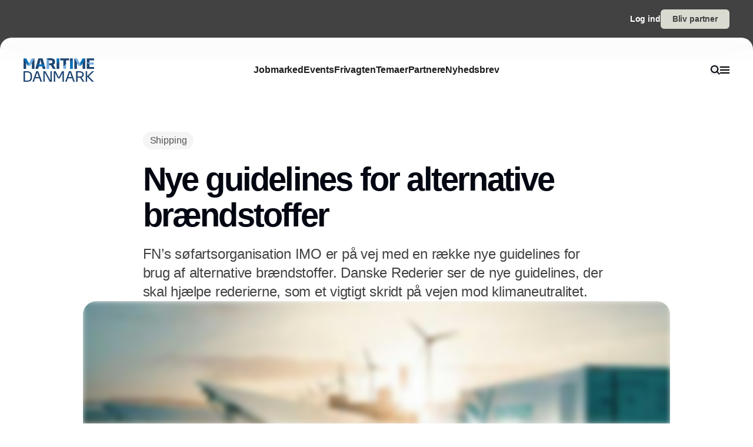

--- FILE ---
content_type: text/css; charset=utf-8
request_url: https://www.maritimedanmark.dk/_nuxt/_...D1Z-qpiB.css
body_size: 775
content:
.banner-wrapper[data-v-d4e7f838]{margin:auto}.banner-hidden[data-v-d4e7f838]{display:none}@media (min-width:1024px){.banner-hidden[data-v-d4e7f838]{display:flex}}.banner-hidden .banner-label[data-v-d4e7f838]{display:none}.banner-wrapper.resize-iframe[data-v-d4e7f838]{margin:0}.fade-enter-active[data-v-45e6b6ee],.fade-leave-active[data-v-45e6b6ee]{transition:all .5s ease}.fade-enter-from[data-v-45e6b6ee],.fade-leave-to[data-v-45e6b6ee]{opacity:0}.fade-enter-active[data-v-9206b85f],.fade-leave-active[data-v-9206b85f]{transition:all .5s ease}.fade-enter-from[data-v-9206b85f],.fade-leave-to[data-v-9206b85f]{opacity:0}.fade-enter-active[data-v-f0b29664],.fade-leave-active[data-v-f0b29664]{transition:all .5s ease}.fade-enter-from[data-v-f0b29664],.fade-leave-to[data-v-f0b29664]{opacity:0}[data-v-71743ebb] iframe{border-radius:var(--border-radius-sm)!important;margin:-1px!important;overflow-x:scroll!important;overflow-y:hidden!important}[data-v-b6e7de8e] iframe{border-radius:var(--border-radius-sm)!important;border-width:1px!important;margin:-1px!important;--tw-border-opacity:1!important;border-color:rgb(229 229 229/var(--tw-border-opacity,1))!important}@media (min-width:768px){[data-v-b6e7de8e] iframe{margin:0!important}}[data-v-536f8df9] iframe{border-radius:var(--border-radius-sm)!important;border-width:1px;margin:-1px!important;overflow:hidden;--tw-border-opacity:1;border-color:rgb(229 229 229/var(--tw-border-opacity,1))}.banner-wrapper[data-v-488de5b9]{margin-left:auto;margin-right:auto}.banner-wrapper.resize-iframe[data-v-488de5b9]{margin-left:0;margin-right:0}.megabox-banner[data-v-488de5b9]{border-radius:var(--border-radius-md)}@media (min-width:1024px){.megabox-banner[data-v-488de5b9]{border-radius:var(--border-radius-lg)}}.megaboard-banner[data-v-488de5b9],.streamer-banner[data-v-488de5b9]{border-radius:var(--border-radius-md)}.banner-wrapper.resize-iframe .megaboard-banner[data-v-488de5b9],.banner-wrapper.resize-iframe .megaboard-banner+p[data-v-488de5b9]{margin-left:auto;margin-right:auto;max-width:930px}[data-v-fab1c7c8] .swiper{overflow:visible}.vimeo-wrapper.default iframe{height:100%;left:50%;min-height:100%;position:absolute;top:50%;transform:translate(-50%,-50%)}.vimeo-wrapper.lightbox iframe{height:100%;top:0;right:0;bottom:0;left:0;position:absolute;width:100%}.banner-wrapper[data-v-b09d6b62]{margin:auto}.banner-wrapper.banner-hidden[data-v-b09d6b62]{height:0;opacity:0}.banner-wrapper.resize-iframe[data-v-b09d6b62]{margin:0}.fade-enter-active[data-v-ddf05ff0],.fade-leave-active[data-v-ddf05ff0]{transition:opacity .3s}.fade-enter[data-v-ddf05ff0],.fade-leave-to[data-v-ddf05ff0]{opacity:0}[data-v-652047fb] .swiper{overflow:visible}.banner-hidden[data-v-b5656a83]{height:0;margin:0;opacity:0;padding:0;pointer-events:none}.fade-enter-active,.fade-leave-active{filter:blur(0);opacity:1;transition:opacity .3s,filter .3s}.fade-enter-from,.fade-leave-to{filter:grayscale(.1) blur(1px);opacity:0}


--- FILE ---
content_type: text/javascript; charset=utf-8
request_url: https://www.maritimedanmark.dk/_nuxt/Y7sTlAJE.js
body_size: 276
content:
import{o,c as t,f as r}from"./BlCkTuTH.js";const l={xmlns:"http://www.w3.org/2000/svg",fill:"none",viewBox:"0 0 12 12"};function n(s,e){return o(),t("svg",l,e[0]||(e[0]=[r("path",{stroke:"currentColor","stroke-width":"1.5",d:"m1.48 1.477 9.051 9.05M1.475 10.528l9.051-9.051"},null,-1)]))}const c={render:n};export{c as default,n as render};


--- FILE ---
content_type: text/javascript; charset=utf-8
request_url: https://www.maritimedanmark.dk/_nuxt/y_c7Y3Ds.js
body_size: 231
content:
import{o,c as r,f as t}from"./BlCkTuTH.js";const n={fill:"none",viewBox:"0 0 16 16"};function l(s,e){return o(),r("svg",n,e[0]||(e[0]=[t("path",{fill:"currentColor",d:"M9 0v7h7v2H9v7H7V9H0V7h7V0z"},null,-1)]))}const c={render:l};export{c as default,l as render};


--- FILE ---
content_type: text/javascript; charset=utf-8
request_url: https://www.maritimedanmark.dk/_nuxt/BxFjz3E3.js
body_size: 248
content:
import{o,c as t,f as n}from"./BlCkTuTH.js";const r={xmlns:"http://www.w3.org/2000/svg",fill:"none",viewBox:"0 0 16 12"};function l(s,e){return o(),t("svg",r,e[0]||(e[0]=[n("path",{fill:"#000",d:"M0 0h16v2H0zM0 5h16v2H0zM0 10h16v2H0z"},null,-1)]))}const c={render:l};export{c as default,l as render};


--- FILE ---
content_type: text/javascript; charset=utf-8
request_url: https://www.maritimedanmark.dk/_nuxt/BR45_ypU.js
body_size: 91396
content:
import{_ as ce,a as _e,f as Ie,b as ge,r as ht,v as ir,c as rr,u as yn,d as Ou,e as nt,g as ks,P as or,h as lr,i as cr,j as dr,k as fr,l as hr,m as Qa}from"./DgG8jKut.js";import{o as c,c as p,a as E,w as C,b as se,t as S,r as mr,d as w,n as V,m as A,e as _,_ as re,f as o,g as D,h as ie,i as ke,j as Te,k as ot,u as v,l as q,p as Yt,q as su,s as ee,v as mt,x as me,F as K,y as oe,z as xn,A as Ye,B as iu,C as Qe,D as at,E as Ke,G as Cs,H as ru,I as gr,J as Bs,K as Za,T as Xa,L as pr,M as br,N as yr,O as Fu,P as xr,Q as wr,R as vr,S as _r,U as Sr,V as $r}from"./BlCkTuTH.js";const Tr={class:"flex flex-wrap items-baseline justify-between gap-x-8 gap-y-4 sm:flex-nowrap"},Ns={__name:"SectionHeader",props:{sectionTitle:{type:String,default:""},linkHref:{type:String,default:""},linkTitle:{type:String,default:""},tag:{type:String,default:"h2"},hasBackground:{type:Boolean,default:!1}},setup(t){return(e,u)=>{const n=ce,a=_e,s=re;return c(),p("div",Tr,[(c(),E(mr(t.tag),{class:"min-w-[200px] text-body-2xl lg:text-body-4xl"},{default:C(()=>[se(S(t.sectionTitle),1)]),_:1})),t.linkTitle?(c(),E(s,A({key:0,class:"group flex cursor-pointer items-baseline gap-x-2 whitespace-nowrap text-body-lg"},{href:t.linkHref}),{default:C(()=>[se(S(t.linkTitle)+" ",1),w(a,{class:V(["!h-[28px] !min-h-[28px] !w-[28px] !min-w-[28px]",t.hasBackground?"bg-white":"bg-dynamic-bg-100 group-hover:bg-dynamic-bg-200"])},{default:C(()=>[w(n,{class:"w-[12px]",icon:"arrow-up-right"})]),_:1},8,["class"])]),_:1},16)):_("",!0)])}}},Ir={class:"content-container min-h-vertical h-full pb-vertical-sm"},Os={__name:"HeadlineSection",props:{sectionTitle:{type:String,default:""},linkHref:{type:String,default:""},linkTitle:{type:String,default:""},tag:{type:String,default:"h2"},hasBackground:{type:Boolean,default:!1}},setup(t){return(e,u)=>{const n=Ns;return c(),p("section",null,[o("div",Ir,[w(n,D(ie({sectionTitle:t.sectionTitle,linkHref:t.linkHref,linkTitle:t.linkTitle,tag:t.tag,hasBackground:t.hasBackground})),null,16)])])}}},Ar={class:"banner-hidden flex min-h-[400px] w-full flex-col overflow-hidden rounded-custom-md bg-dynamic-bg-100 md:min-h-[400px]"},Er=["id"],kr={class:"banner-label absolute w-full pt-2 text-end text-body-sm text-gray-600 md:px-[14px]"},Cr={__name:"MediumBanner",props:{category:{type:String,default:""},adUnitId:{type:String,default:""},contentBlockId:{type:String,default:""}},setup(t){const e=t;return Te(()=>{window.adn=window.adn||{},adn.calls=adn.calls||[],ot(()=>{const u=document.querySelector(`.js-banner-wrapper-${e==null?void 0:e.adUnitId}-${e==null?void 0:e.contentBlockId}`);adn.calls.push(()=>{adn.request({container:"div",targetId:e==null?void 0:e.contentBlockId,auId:e==null?void 0:e.adUnitId,c:[e==null?void 0:e.category],onError:n=>{console.error(n)},onResponse:n=>{u&&(n==null?void 0:n.resizeToContent)==="none"&&u.classList.add("resize-iframe")},onVisible:()=>{u&&u.parentElement.classList.remove("banner-hidden")}})})})}),(u,n)=>(c(),p("div",Ar,[o("div",{class:V(["banner-wrapper relative",`js-banner-wrapper-${e==null?void 0:e.adUnitId}-${e==null?void 0:e.contentBlockId}`])},[o("div",{class:"relative flex items-center justify-center overflow-hidden rounded-custom-md",id:t.contentBlockId},null,8,Er),o("p",kr,S(("useTranslate"in u?u.useTranslate:v(q))("banner_label")),1)],2)]))}},Br=ke(Cr,[["__scopeId","data-v-d4e7f838"]]),Nr={};function Or(t,e){return c(),p("div",{class:V(["text-body-sm text-gray-700",("cn"in t?t.cn:v(su))("flex h-[28px] cursor-pointer items-center whitespace-nowrap rounded-[20px] bg-white px-4 transition-colors duration-500 hover:bg-gray-50",t.$attrs.class)])},[Yt(t.$slots,"default")],2)}const gt=ke(Nr,[["render",Or]]),Lr={class:"z-10 inline-flex space-x-1"},Lu={__name:"ArticleCardTags",props:{articleTypeIcon:{type:String,default:""},categoryPath:{type:String,default:""},category:{type:String,default:""}},setup(t){return(e,u)=>{const n=ce,a=gt,s=re;return c(),p("div",null,[o("div",Lr,[t.articleTypeIcon?(c(),E(a,{key:0,class:"max-md:!h-[20px] max-md:bg-white max-md:!px-3 max-md:!text-body-xs max-md:text-gray-600"},{default:C(()=>[t.articleTypeIcon==="podcast"?(c(),E(n,{key:0,class:"w-[9px] text-gray-600 md:w-[12px]",icon:"podcast"})):_("",!0),t.articleTypeIcon==="quote"?(c(),E(n,{key:1,class:"w-[9px] text-gray-600 md:w-[12px]",icon:"quotation-mark"})):_("",!0)]),_:1})):_("",!0),w(s,{href:t.categoryPath,title:t.category,class:"z-10"},{default:C(()=>[w(a,{class:"max-md:!h-[20px] max-md:bg-white max-md:!px-3 max-md:!text-body-xs max-md:text-gray-600"},{default:C(()=>[se(S(t.category),1)]),_:1})]),_:1},8,["href","title"])])])}}},Pr={class:"line-clamp-1"},Dr={key:0,class:"text-body-sm"},Rr={key:1,class:"mx-2 border-l border-l-current text-body-sm opacity-30"},Mr={class:"text-body-sm"},jr={key:0},qr={key:0,class:"mx-2 border-l border-l-current text-body-sm opacity-30"},Ur={class:"text-body-sm"},Ne={__name:"ArticleAuthorDate",props:{company:{type:String,default:""},date:{type:String,default:""},sponsored:{type:Boolean,default:!1}},setup(t){return(e,u)=>(c(),p("div",{class:V(("cn"in e?e.cn:v(su))("flex overflow-hidden text-gray-600",e.$attrs.class))},[o("p",Pr,[t.date?(c(),p("span",Dr,S(("formatDate"in e?e.formatDate:v(Ie))(t.date,"dd.MM.yyyy")),1)):_("",!0),t.company&&t.date?(c(),p("span",Rr)):_("",!0),o("span",Mr,S(t.company),1)]),t.sponsored?(c(),p("p",jr,[t.company||t.date?(c(),p("span",qr)):_("",!0),o("span",Ur,S(("useTranslate"in e?e.useTranslate:v(q))("article_paid_content")),1)])):_("",!0)],2))}},Hr={class:"group relative flex flex-col"},zr={class:"flex h-full w-full flex-col gap-x-gutter overflow-hidden rounded-custom-md bg-gray-700 p-edge md:min-h-[400px] md:p-6 lg:h-[400px] lg:flex-row"},Fr={class:"relative h-[200px] w-full lg:h-full lg:basis-1/2"},Vr={key:0,class:"h-full w-full overflow-hidden rounded-custom-sm bg-gray-100 will-change-transform"},Wr={key:0,class:"pointer-events-none absolute inset-0 flex cursor-pointer items-center justify-center bg-black/5"},Gr={class:"absolute left-edge top-edge z-10 md:left-6 md:top-6"},Jr={class:"text-white lg:basis-1/2"},Qr={class:"max-w-[400px] pt-2 text-body-xl !font-semibold"},Zr={key:0,class:"mr-5 line-clamp-3 max-w-md overflow-hidden text-ellipsis pt-2 lg:line-clamp-6"},Xr={__name:"ArticleCardHighlight",props:{href:{type:String,default:""},title:{type:String,default:""},subheading:{type:String,default:""},author:{type:String,default:""},company:{type:String,default:""},date:{type:String,default:""},image:{type:Object,default:()=>{}},category:{type:String,default:""},categoryPath:{type:String,default:""},articleTypeIcon:{type:String,default:""},isSponsored:{type:Boolean,default:!1},hasSubheading:{type:Boolean,default:!0},showPlayIcon:{type:Boolean,default:!1}},setup(t){return(e,u)=>{var i,d,m,b,r,x;const n=ge,a=ce,s=Lu,l=Ne,h=re;return c(),p("div",Hr,[o("div",zr,[o("div",Fr,[t.image?(c(),p("div",Vr,[w(n,A({class:"transition-all duration-700 group-hover:scale-[1.015]"},{path:(i=t.image)==null?void 0:i.path,alt:(d=t.image)==null?void 0:d.alt,width:(m=t.image)==null?void 0:m.width,height:(b=t.image)==null?void 0:b.height,cropWidth:(r=t.image)==null?void 0:r.crop_width,cropHeight:(x=t.image)==null?void 0:x.crop_height}),null,16),t.showPlayIcon?(c(),p("div",Wr,[w(a,{class:"w-8 lg:w-12",icon:"play"})])):_("",!0)])):_("",!0),o("div",Gr,[w(s,D(ie({categoryPath:t.categoryPath,articleTypeIcon:t.articleTypeIcon,category:t.category})),null,16)])]),o("div",Jr,[w(l,A({class:"pt-2 text-gray-400 lg:pt-0"},{company:t.company,date:t.date,sponsored:t.isSponsored}),null,16),o("p",Qr,S(t.title),1),t.hasSubheading?(c(),p("p",Zr,S(t.subheading),1)):_("",!0)])]),w(h,{href:t.href,title:t.title,class:"absolute inset-0"},null,8,["href","title"])])}}},Yr={class:"group relative"},Kr={class:"relative flex w-full justify-between gap-x-edge md:flex-col md:gap-x-0 md:border-b-0 md:pb-0"},eo={class:"flex h-full min-h-[300px] w-full flex-col rounded-custom-md bg-dynamic-bg-100 indent-0 transition-colors duration-300 md:relative md:min-h-[400px] md:group-hover:bg-dynamic-bg-200"},to={class:"z-10 pl-edge pt-edge md:block md:pl-6 md:pt-6"},uo={class:"mt-auto max-w-prose p-edge md:p-6"},no={class:"line-clamp-5 text-body-xl !font-semibold md:text-body-2xl"},ao={key:0,class:"line-clamp-2"},so={key:0,class:"mt-2 flex"},io={class:"ml-auto text-body-sm text-gray-600"},ro={__name:"ArticleCardHighlightNoMedia",props:{href:{type:String,default:""},title:{type:String,default:""},subheading:{type:String,default:""},author:{type:String,default:""},company:{type:String,default:""},date:{type:String,default:""},category:{type:String,default:""},categoryPath:{type:String,default:""},articleTypeIcon:{type:String,default:""},isSponsored:{type:Boolean,default:!1},hasSubheading:{type:Boolean,default:!0}},setup(t){return(e,u)=>{const n=Lu,a=Ne,s=re;return c(),p("div",Yr,[o("div",Kr,[o("div",eo,[o("div",to,[w(n,D(ie({categoryPath:t.categoryPath,articleTypeIcon:t.articleTypeIcon,category:t.category})),null,16)]),o("div",uo,[o("p",no,S(t.title),1),w(a,D(ie({company:t.company,date:t.date})),null,16),t.hasSubheading?(c(),p("p",ao,S(t.subheading),1)):_("",!0)])])]),t.isSponsored?(c(),p("div",so,[o("p",io,S(("useTranslate"in e?e.useTranslate:v(q))("article_paid_content")),1)])):_("",!0),w(s,{href:t.href,title:t.title,class:"absolute inset-0"},null,8,["href","title"])])}}},oo={class:"cursor-pointer"},lo={class:"group relative"},co={class:"flex w-full justify-between gap-x-edge rounded-custom-md md:flex-col md:gap-x-0 md:border-b-0"},fo={class:"relative order-2 mb-auto md:order-1"},ho={key:0,class:"relative aspect-square h-full w-[86px] cursor-pointer overflow-hidden rounded-custom-md bg-gray-100 shadow-sm will-change-transform md:aspect-16/9 md:w-full"},mo={key:0,class:"pointer-events-none absolute inset-0 flex cursor-pointer items-center justify-center bg-black/5"},go={class:"absolute left-edge top-edge z-10 hidden md:left-6 md:top-6 md:block"},po={class:"order-1 md:order-2 md:px-[14px] md:pb-0 md:pt-3"},bo={class:"flex space-x-1 pb-2 md:hidden"},yo={class:"flex justify-between leading-none"},xo={class:"flex items-center gap-y-2 text-gray-600"},wo={key:0,class:"hidden max-w-sm pt-2 text-body md:!line-clamp-2 md:block md:max-w-xs"},Ls={__name:"ArticleCard",props:{href:{type:String,default:""},title:{type:String,default:""},subheading:{type:String,default:""},author:{type:String,default:""},company:{type:String,default:""},date:{type:String,default:""},image:{type:Object,default:()=>{}},category:{type:String,default:""},categoryPath:{type:String,default:""},articleTypeIcon:{type:String,default:""},isSponsored:{type:Boolean,default:!1},showPlayIcon:{type:Boolean,default:!1},hasBackground:{type:Boolean,default:!1},hasSubheading:{type:Boolean,default:!0}},setup(t){return(e,u)=>{var d,m,b,r,x,$;const n=ge,a=ce,s=Lu,l=gt,h=re,i=Ne;return c(),p("div",oo,[o("div",lo,[o("div",co,[o("div",fo,[t.image?(c(),p("div",ho,[w(n,A({class:"transition-all duration-700 group-hover:scale-[1.015]"},{path:(d=t.image)==null?void 0:d.path,alt:(m=t.image)==null?void 0:m.alt,width:(b=t.image)==null?void 0:b.width,height:(r=t.image)==null?void 0:r.height,cropWidth:(x=t.image)==null?void 0:x.crop_width,cropHeight:($=t.image)==null?void 0:$.crop_height,sizes:"md:1000px xs:400px"}),null,16),t.showPlayIcon?(c(),p("div",mo,[w(a,{class:"w-8 lg:w-12",icon:"play"})])):_("",!0)])):_("",!0),o("div",go,[w(s,D(ie({categoryPath:t.categoryPath,articleTypeIcon:t.articleTypeIcon,category:t.category})),null,16)])]),o("div",po,[o("div",bo,[t.articleTypeIcon?(c(),E(l,{key:0,class:V(["max-md:!h-[20px] max-md:!px-3 max-md:!text-body-xs max-md:text-gray-600",t.hasBackground?"max-md:bg-white":"max-md:bg-gray-100"])},{default:C(()=>[t.articleTypeIcon==="podcast"?(c(),E(a,{key:0,class:"w-[9px] text-gray-600 md:w-[12px]",icon:"podcast"})):_("",!0),t.articleTypeIcon==="quote"?(c(),E(a,{key:1,class:"w-[9px] text-gray-600 md:w-[12px]",icon:"quotation-mark"})):_("",!0)]),_:1},8,["class"])):_("",!0),w(h,{href:t.categoryPath,title:t.category},{default:C(()=>[w(l,{class:V(["max-md:!h-[20px] max-md:!px-3 max-md:!text-body-xs max-md:text-gray-600",t.hasBackground?"max-md:bg-white":"max-md:bg-gray-100"])},{default:C(()=>[se(S(t.category),1)]),_:1},8,["class"])]),_:1},8,["href","title"])]),o("div",yo,[o("div",xo,[w(i,D(ie({company:t.company,date:t.date,sponsored:t.isSponsored})),null,16)])]),o("p",{class:V(["max-w-sm pt-1 text-body-lg !font-semibold md:mr-10 md:max-w-xs md:pt-2 md:text-body-xl",t.hasSubheading?"line-clamp-3":"line-clamp-4"])},S(t.title),3),t.hasSubheading?(c(),p("p",wo,S(t.subheading),1)):_("",!0)])]),w(h,{href:t.href,title:t.title,class:"absolute inset-0"},null,8,["href","title"])]),u[0]||(u[0]=o("div",{class:"mt-edge w-full border-t border-dynamic-bg-100 md:mt-8 md:hidden"},null,-1))])}}},vo={class:"group relative flex min-h-[86px] w-full justify-between gap-x-edge md:aspect-square md:h-auto md:flex-col md:gap-x-0 md:border-b-0"},_o={class:"flex h-full w-full flex-col gap-2 rounded-custom-md bg-dynamic-bg-100 p-edge transition-colors duration-500 group-hover:bg-dynamic-bg-200 md:absolute md:gap-4 md:rounded-custom-md md:p-6"},So={class:"flex flex-wrap-reverse items-center gap-y-2 text-gray-600"},$o={class:"mt-auto"},To={key:0,class:"hidden md:!line-clamp-2"},Ps={__name:"ArticleCardNoMedia",props:{href:{type:String,default:""},title:{type:String,default:""},subheading:{type:String,default:""},author:{type:String,default:""},company:{type:String,default:""},date:{type:String,default:""},category:{type:String,default:""},categoryPath:{type:String,default:""},articleTypeIcon:{type:String,default:""},isSponsored:{type:Boolean,default:!1},hasSubheading:{type:Boolean,default:!0}},setup(t){return(e,u)=>{const n=Lu,a=Ne,s=re;return c(),p("div",vo,[o("div",_o,[o("div",So,[w(n,D(ie({categoryPath:t.categoryPath,articleTypeIcon:t.articleTypeIcon,category:t.category})),null,16)]),o("div",$o,[o("p",{class:V(["text-body-xl !font-semibold md:text-body-2xl",t.hasSubheading?"line-clamp-3":"line-clamp-4"])},S(t.title),3),w(a,D(ie({company:t.company,date:t.date,sponsored:t.isSponsored})),null,16),t.hasSubheading?(c(),p("p",To,S(t.subheading),1)):_("",!0)])]),w(s,{class:"absolute inset-0",href:t.href,title:t.title},null,8,["href","title"])])}}},Ve={__name:"ImageSquare",props:{path:{type:String,required:!0,default:""},alt:{type:String,default:""},width:{type:Number,default:0},height:{type:Number,default:0},cropWidth:{type:Number,default:0},cropHeight:{type:Number,default:0},small:{type:Boolean,default:!1},contain:{type:Boolean,default:!1}},setup(t){return(e,u)=>{const n=ge;return c(),p("div",{class:V(["",("cn"in e?e.cn:v(su))(["box-shadow-md overflow-hidden rounded-custom-sm bg-white",t.small?" h-[64px] w-[64px] min-w-[64px]":"h-[88px] w-[88px] min-w-[88px]",t.contain&&"p-3",t.contain&&t.small&&"p-2"])])},[w(n,D(ie({path:t.path,alt:t.alt,width:t.width,height:t.height,cropWidth:t.cropWidth,cropHeight:t.cropHeight,sizes:"xs:300px",contain:t.contain})),null,16)],2)}}},Io={class:"h-[380px] rounded-custom-md bg-dynamic-bg-100 p-edge sm:h-[380px] md:h-[400px] md:p-[25px]"},Ao={class:"flex w-full justify-between gap-8"},Eo={class:"pb-4 text-body-xl !font-semibold"},ko={class:"flex justify-end gap-3"},Co={class:"flex flex-col gap-4"},Bo={class:"line-clamp-2 max-w-xs text-body font-semibold leading-5"},No={__name:"CompactArticleList",props:{title:{type:String,default:""},articles:{type:Array,default:()=>[]}},setup(t){ht();const e=t,u=ee(null),n=mt({isBeginning:!1,isEnd:!1}),a=ee(!1),s={spaceBetween:16,slidesPerView:1,effect:"fade"},l=me(()=>{const d=[];for(let b=0;b<e.articles.length;b+=4){const r=e.articles.slice(b,b+4);d.push(r)}return d});Te(()=>{Object.assign(u.value,s),u.value.initialize(),u.value.addEventListener("slidechange",d=>{n.isBeginning=d.srcElement.swiper.isBeginning,n.isEnd=d.srcElement.swiper.isEnd}),n.isBeginning=u.value.swiper.isBeginning,n.isEnd=u.value.swiper.isEnd,a.value=!0});const h=()=>{u.value.swiper.slidePrev()},i=()=>{u.value.swiper.slideNext()};return(d,m)=>{var g;const b=ce,r=_e,x=Ve,$=Ne,f=re;return c(),p("div",Io,[o("div",Ao,[o("p",Eo,S(t.title),1),o("div",ko,[w(r,{class:V(["bg-black",(g=v(n))!=null&&g.isBeginning?"bg-black/20":""]),"aria-label":("useTranslate"in d?d.useTranslate:v(q))("previous"),onClick:h},{default:C(()=>[w(b,{class:"w-[12px] text-white",icon:"arrow-left"})]),_:1},8,["aria-label","class"]),w(r,{"aria-label":("useTranslate"in d?d.useTranslate:v(q))("next"),class:V(["bg-black",v(n).isEnd?"bg-black/20":""]),onClick:i},{default:C(()=>[w(b,{class:"w-[12px] text-white",icon:"arrow-right"})]),_:1},8,["aria-label","class"])])]),o("div",{class:V(["flex w-full flex-col transition-opacity",v(a)?"opacity-100":"opacity-0"])},[o("swiper-container",{ref_key:"swiperInstance",ref:u,init:"false",class:"flex h-full w-full"},[(c(!0),p(K,null,oe(v(l),(T,k)=>(c(),p("swiper-slide",{key:k,class:"bg-dynamic-bg-100"},[o("div",Co,[(c(!0),p(K,null,oe(T,(y,L)=>(c(),E(f,{key:"article"+L,class:"group flex gap-3",href:y==null?void 0:y.path,title:y==null?void 0:y.title},{default:C(()=>{var P,R,M,j,H,F,W,G;return[(P=y==null?void 0:y.image)!=null&&P.path?(c(),E(x,A({key:0,ref_for:!0},{path:(R=y==null?void 0:y.image)==null?void 0:R.path,alt:(M=y==null?void 0:y.image)==null?void 0:M.alt,width:(j=y==null?void 0:y.image)==null?void 0:j.width,height:(H=y==null?void 0:y.image)==null?void 0:H.height,cropWidth:(F=y==null?void 0:y.image)==null?void 0:F.crop_width,cropHeight:(W=y==null?void 0:y.image)==null?void 0:W.crop_height,small:!0}),null,16)):_("",!0),o("div",{class:V(["flex flex-col overflow-hidden",y!=null&&y.image?"":"h-[62px]"])},[w($,A({ref_for:!0},{company:(G=y==null?void 0:y.company)==null?void 0:G.name,date:y==null?void 0:y.publish_at}),null,16),o("p",Bo,S(y==null?void 0:y.title),1)],2)]}),_:2},1032,["href","title"]))),128))])]))),128))],512)],2)])}}},Oo=ke(No,[["__scopeId","data-v-45e6b6ee"]]),Lo={class:"flex w-full flex-col"},Po={class:"flex justify-between gap-4"},Do={class:"pb-4 text-body-xl !font-semibold"},Ro={class:"flex justify-end gap-3"},Mo={class:"flex flex-col"},jo={class:"flex flex-col"},qo={class:"line-clamp-1 text-body font-semibold leading-5"},Uo={__name:"TopRenderedArticleList",props:{title:{type:String,default:""},articles:{type:Array,default:()=>[]},hasBackground:{type:Boolean,default:!1}},setup(t){ht();const e=t,u=ee(null),n=mt({isBeginning:!1,isEnd:!1}),a=ee(!1),s={spaceBetween:16,slidesPerView:1,effect:"fade"},l=me(()=>{const d=[];for(let b=0;b<e.articles.length;b+=5){const r=e.articles.slice(b,b+5);d.push(r)}return d});Te(()=>{Object.assign(u.value,s),u.value.initialize(),u.value.addEventListener("slidechange",d=>{n.isBeginning=d.srcElement.swiper.isBeginning,n.isEnd=d.srcElement.swiper.isEnd}),n.isBeginning=u.value.swiper.isBeginning,n.isEnd=u.value.swiper.isEnd,a.value=!0});const h=()=>{u.value.swiper.slidePrev()},i=()=>{u.value.swiper.slideNext()};return(d,m)=>{var f,g;const b=ce,r=_e,x=Ne,$=re;return c(),p("div",{class:V(["rounded-custom-md p-edge md:min-h-[400px] md:p-6",t.hasBackground?"bg-dynamic-bg-100":"bg-gray-100"])},[o("article",Lo,[o("div",Po,[o("h4",Do,S(t.title),1),o("div",Ro,[w(r,{class:V(["bg-black",(f=v(n))!=null&&f.isBeginning?"bg-black/20":""]),"aria-label":("useTranslate"in d?d.useTranslate:v(q))("previous"),onClick:h},{default:C(()=>[w(b,{class:"w-[12px] text-white",icon:"arrow-left"})]),_:1},8,["aria-label","class"]),w(r,{"aria-label":("useTranslate"in d?d.useTranslate:v(q))("next"),class:V(["bg-black",(g=v(n))!=null&&g.isEnd?"bg-black/20":""]),onClick:i},{default:C(()=>[w(b,{class:"w-[12px] text-white",icon:"arrow-right"})]),_:1},8,["aria-label","class"])])]),o("div",{class:V(["transition-opacity",v(a)?"opacity-100":"opacity-0"])},[o("swiper-container",{ref_key:"swiperInstance",ref:u,init:"false",class:"flex h-full w-full"},[(c(!0),p(K,null,oe(v(l),(T,k)=>(c(),p("swiper-slide",{key:k,class:V(t.hasBackground?"bg-dynamic-bg-100":"bg-gray-100")},[o("div",Mo,[(c(!0),p(K,null,oe(T,(y,L)=>(c(),E($,{key:"article"+L,class:V(["flex gap-3 border-t pb-3 pt-2 first:border-t-0 first:pt-0 last:pb-0",t.hasBackground?"border-gray-300":"border-gray-200"]),href:y==null?void 0:y.path,title:y==null?void 0:y.title},{default:C(()=>{var P;return[o("div",{class:V(["my-auto flex min-h-[32px] min-w-[32px] items-center justify-center rounded-full text-body-sm font-semibold text-gray-600",t.hasBackground?"bg-white/40":"bg-white"])},S(k*5+L+1),3),o("div",jo,[w(x,A({ref_for:!0},{company:(P=y==null?void 0:y.company)==null?void 0:P.name,date:y==null?void 0:y.publish_at}),null,16),o("p",qo,S(y==null?void 0:y.title),1)])]}),_:2},1032,["class","href","title"]))),128))])],2))),128))],512)],2)])],2)}}},Ho=ke(Uo,[["__scopeId","data-v-9206b85f"]]),zo={class:"w-full"},Fo={class:"flex w-full flex-col gap-4"},Vo={class:"flex items-center justify-between"},Wo={class:"flex flex-col"},Go={class:"flex flex-col"},Jo={class:"text-body font-semibold leading-5 md:line-clamp-1"},Qo={__name:"PortalArticleList",props:{articles:{type:Array,default:()=>[]},portalName:{type:String,default:""},portalDomain:{type:String,default:""},portalLogoImage:{type:Object,default:()=>{}},hasBackground:{type:Boolean,default:!1}},setup(t){return(e,u)=>{const n=ge,a=re,s=ce,l=_e,h=Ne;return c(),p("div",zo,[o("div",{class:V(["rounded-custom-md p-edge md:min-h-[400px] md:p-6",t.hasBackground?"bg-dynamic-bg-100":"bg-gray-100"])},[o("article",Fo,[o("div",Vo,[w(a,{href:t.portalDomain,title:"Logo",class:"h-[32px] max-w-[180px]"},{default:C(()=>{var i,d,m,b,r,x,$;return[(i=t.portalLogoImage)!=null&&i.path?(c(),E(n,D(A({key:0},{path:(d=t.portalLogoImage)==null?void 0:d.path,alt:(m=t.portalLogoImage)==null?void 0:m.alt,width:(b=t.portalLogoImage)==null?void 0:b.width,height:(r=t.portalLogoImage)==null?void 0:r.height,cropWidth:(x=t.portalLogoImage)==null?void 0:x.crop_width,cropHeight:($=t.portalLogoImage)==null?void 0:$.crop_height,contain:!0,fadeIn:!1,sizes:"xs:400px"})),null,16)):_("",!0)]}),_:1},8,["href"]),w(a,{href:t.portalDomain},{default:C(()=>[w(l,{class:V(["h-[28px] min-h-[28px] w-[28px] min-w-[28px]",t.hasBackground?"bg-white":"bg-gray-200"])},{default:C(()=>[w(s,{class:"w-[12px]",icon:"arrow-up-right"})]),_:1},8,["class"])]),_:1},8,["href"])]),o("div",Wo,[(c(!0),p(K,null,oe(t.articles.slice(0,5),i=>(c(),E(a,{key:i==null?void 0:i.title,class:V(["flex gap-3 border-t pb-3 pt-2 first:border-t-0 first:pt-0 last:pb-0",t.hasBackground?"border-gray-300":"border-gray-200"]),href:`${t.portalDomain}/${i==null?void 0:i.path}`,title:i==null?void 0:i.title},{default:C(()=>{var d;return[o("div",Go,[w(h,A({ref_for:!0},{company:(d=i==null?void 0:i.company)==null?void 0:d.name,date:i==null?void 0:i.publish_at}),null,16),o("p",Jo,S(i==null?void 0:i.title),1)])]}),_:2},1032,["class","href","title"]))),128))])])],2)])}}},Zo=ke(Qo,[["__scopeId","data-v-f0b29664"]]),Xo={class:"w-full"},Yo={class:"rounded-custom-md bg-dynamic-bg-100 p-edge md:h-[400px] md:p-[25px]"},Ko={class:"flex items-baseline justify-between gap-x-4 pb-5"},el={class:"text-body-xl !font-semibold"},tl={class:"flex w-full flex-wrap gap-4 md:flex-nowrap"},ul={class:"relative flex w-full flex-col gap-4"},nl={class:"line-clamp-2 max-w-xs text-body font-semibold leading-5"},al={class:"relative flex w-full flex-col gap-4 md:hidden lg:flex"},sl={class:"line-clamp-2 max-w-xs text-body font-semibold leading-5"},il={__name:"MediumArticleList",props:{title:{type:String,default:""},linkUrl:{type:String,default:""},linkText:{type:String,default:""},articles:{type:Array,default:()=>[]}},setup(t){return(e,u)=>{const n=ce,a=_e,s=re,l=Ve,h=Ne;return c(),p("section",Xo,[o("div",Yo,[o("div",Ko,[o("p",el,S(t.title),1),t.linkText?(c(),E(s,A({key:0,class:"group flex cursor-pointer items-baseline gap-x-2 whitespace-nowrap text-body-lg"},{href:t.linkUrl}),{default:C(()=>[se(S(t.linkText)+" ",1),w(a,{class:"!h-[28px] !min-h-[28px] !w-[28px] !min-w-[28px] bg-gray-200 group-hover:bg-gray-250"},{default:C(()=>[w(n,{class:"w-[12px]",icon:"arrow-up-right"})]),_:1})]),_:1},16)):_("",!0)]),o("div",tl,[o("div",ul,[(c(!0),p(K,null,oe(t.articles.slice(0,4),i=>(c(),E(s,{key:i==null?void 0:i.title,class:"group flex gap-3",href:i==null?void 0:i.path,title:i==null?void 0:i.title},{default:C(()=>{var d,m,b,r,x,$,f,g;return[(d=i==null?void 0:i.image)!=null&&d.path?(c(),E(l,A({key:0,ref_for:!0},{path:(m=i==null?void 0:i.image)==null?void 0:m.path,alt:(b=i==null?void 0:i.image)==null?void 0:b.alt,width:(r=i==null?void 0:i.image)==null?void 0:r.width,height:(x=i==null?void 0:i.image)==null?void 0:x.height,cropWidth:($=i==null?void 0:i.image)==null?void 0:$.crop_width,cropHeight:(f=i==null?void 0:i.image)==null?void 0:f.crop_height,small:!0}),null,16)):_("",!0),o("div",{class:V(["flex flex-col overflow-hidden",i!=null&&i.image?"":"h-[62px]"])},[w(h,A({ref_for:!0},{company:(g=i==null?void 0:i.company)==null?void 0:g.name,date:i==null?void 0:i.publish_at}),null,16),o("p",nl,S(i==null?void 0:i.title),1)],2)]}),_:2},1032,["href","title"]))),128))]),o("div",al,[(c(!0),p(K,null,oe(t.articles.slice(4,8),i=>(c(),E(s,{key:i==null?void 0:i.title,class:"group flex gap-3",href:i==null?void 0:i.path,title:i==null?void 0:i.title},{default:C(()=>{var d,m,b,r,x,$,f,g;return[(d=i==null?void 0:i.image)!=null&&d.path?(c(),E(l,A({key:0,ref_for:!0},{path:(m=i==null?void 0:i.image)==null?void 0:m.path,alt:(b=i==null?void 0:i.image)==null?void 0:b.alt,width:(r=i==null?void 0:i.image)==null?void 0:r.width,height:(x=i==null?void 0:i.image)==null?void 0:x.height,cropWidth:($=i==null?void 0:i.image)==null?void 0:$.crop_width,cropHeight:(f=i==null?void 0:i.image)==null?void 0:f.crop_height,small:!0}),null,16)):_("",!0),o("div",{class:V(["flex flex-col overflow-hidden",i!=null&&i.image?"":"h-[62px]"])},[w(h,A({ref_for:!0},{company:(g=i==null?void 0:i.company)==null?void 0:g.name,date:i==null?void 0:i.publish_at}),null,16),o("p",sl,S(i==null?void 0:i.title),1)],2)]}),_:2},1032,["href","title"]))),128))])])])])}}},rl={class:"overflow-hidden"},ol={class:"content-container grid-horisont w-full gap-y-vertical-sm"},ll={key:1,class:"col-span-12 md:col-span-6 lg:col-span-8"},cl={key:2,class:"col-span-12 md:col-span-6 lg:col-span-4"},dl={__name:"DynamicColsSection",props:{blocks:{type:Array,default:()=>[]},hasBackground:{type:Boolean,default:!1}},setup(t){return(e,u)=>{const n=Br,a=Xr,s=ro,l=Ls,h=Ps,i=Oo,d=Ho,m=Zo,b=il;return c(),p("section",rl,[o("div",ol,[(c(!0),p(K,null,oe(t.blocks,(r,x)=>{var $,f,g,T,k,y,L,P,R,M,j,H,F,W,G,Y,te,I,O,B,z,ne,ue,Q,J,ye,Z,X,xe,be,he,$e,Se,Ce,Pe,De,Re,Me,je,qe,Oe,et,bt,yt,xt,wt,vt,_t,St,$t,Tt,It,At,Et,kt,Ct,Bt,Nt,Ot,Lt,Pt,Dt,Rt,Mt,jt,qt,Ut,Ht,zt,Ft,Vt,Wt;return c(),p(K,{key:r==null?void 0:r.id},[(r==null?void 0:r.driver_id)==="medium-banner"?(c(),E(n,A({key:0,class:"col-span-12 md:col-span-6 lg:col-span-4",ref_for:!0},{adUnitId:($=r==null?void 0:r.data)==null?void 0:$.ad_unit_id,category:(f=r==null?void 0:r.data)==null?void 0:f.keyword,hasBackground:t.hasBackground,contentBlockId:`${r==null?void 0:r.id}-${x}`}),null,16)):_("",!0),(r==null?void 0:r.driver_id)==="medium-article-teaser"?(c(),p("div",ll,[(T=(g=r==null?void 0:r.data)==null?void 0:g.image)!=null&&T.path?(c(),E(a,A({key:0,ref_for:!0},{href:(k=r==null?void 0:r.data)==null?void 0:k.path,title:(y=r==null?void 0:r.data)==null?void 0:y.title,subheading:(L=r==null?void 0:r.data)==null?void 0:L.subheading,showPlayIcon:!!((P=r==null?void 0:r.data)!=null&&P.video_url),author:(R=r==null?void 0:r.data)==null?void 0:R.author,company:(j=(M=r==null?void 0:r.data)==null?void 0:M.company)==null?void 0:j.name,date:(H=r==null?void 0:r.data)==null?void 0:H.publish_at,image:(F=r==null?void 0:r.data)==null?void 0:F.image,category:(W=r==null?void 0:r.data)==null?void 0:W.content_article_category_name,categoryPath:(G=r==null?void 0:r.data)==null?void 0:G.content_article_category_path,articleTypeIcon:(Y=r==null?void 0:r.data)==null?void 0:Y.content_article_label_icon,isSponsored:(te=r==null?void 0:r.data)==null?void 0:te.is_sponsored,hasSubheading:!((I=r==null?void 0:r.data)!=null&&I.hide_subheading)}),null,16)):(c(),E(s,A({key:1,ref_for:!0},{href:(O=r==null?void 0:r.data)==null?void 0:O.path,title:(B=r==null?void 0:r.data)==null?void 0:B.title,subheading:(z=r==null?void 0:r.data)==null?void 0:z.subheading,showPlayIcon:!!((ne=r==null?void 0:r.data)!=null&&ne.video_url),author:(ue=r==null?void 0:r.data)==null?void 0:ue.author,company:(J=(Q=r==null?void 0:r.data)==null?void 0:Q.company)==null?void 0:J.name,date:(ye=r==null?void 0:r.data)==null?void 0:ye.publish_at,category:(Z=r==null?void 0:r.data)==null?void 0:Z.content_article_category_name,categoryPath:(X=r==null?void 0:r.data)==null?void 0:X.content_article_category_path,articleTypeIcon:(xe=r==null?void 0:r.data)==null?void 0:xe.content_article_label_icon,isSponsored:(be=r==null?void 0:r.data)==null?void 0:be.is_sponsored,hasBackground:t.hasBackground,hasSubheading:!((he=r==null?void 0:r.data)!=null&&he.hide_subheading)}),null,16))])):_("",!0),(r==null?void 0:r.driver_id)==="small-article-teaser"?(c(),p("div",cl,[(Se=($e=r==null?void 0:r.data)==null?void 0:$e.image)!=null&&Se.path?(c(),E(l,A({key:0,ref_for:!0},{href:(Ce=r==null?void 0:r.data)==null?void 0:Ce.path,title:(Pe=r==null?void 0:r.data)==null?void 0:Pe.title,subheading:(De=r==null?void 0:r.data)==null?void 0:De.subheading,showPlayIcon:!!((Re=r==null?void 0:r.data)!=null&&Re.video_url),author:(Me=r==null?void 0:r.data)==null?void 0:Me.author,company:(qe=(je=r==null?void 0:r.data)==null?void 0:je.company)==null?void 0:qe.name,date:(Oe=r==null?void 0:r.data)==null?void 0:Oe.publish_at,image:(et=r==null?void 0:r.data)==null?void 0:et.image,category:(bt=r==null?void 0:r.data)==null?void 0:bt.content_article_category_name,categoryPath:(yt=r==null?void 0:r.data)==null?void 0:yt.content_article_category_path,articleTypeIcon:(xt=r==null?void 0:r.data)==null?void 0:xt.content_article_label_icon,isSponsored:(wt=r==null?void 0:r.data)==null?void 0:wt.is_sponsored,hasBackground:t.hasBackground,hasSubheading:!((vt=r==null?void 0:r.data)!=null&&vt.hide_subheading)}),null,16)):(c(),E(h,A({key:1,ref_for:!0},{href:(_t=r==null?void 0:r.data)==null?void 0:_t.path,title:(St=r==null?void 0:r.data)==null?void 0:St.title,subheading:($t=r==null?void 0:r.data)==null?void 0:$t.subheading,showPlayIcon:!!((Tt=r==null?void 0:r.data)!=null&&Tt.video_url),author:(It=r==null?void 0:r.data)==null?void 0:It.author,company:(Et=(At=r==null?void 0:r.data)==null?void 0:At.company)==null?void 0:Et.name,date:(kt=r==null?void 0:r.data)==null?void 0:kt.publish_at,category:(Ct=r==null?void 0:r.data)==null?void 0:Ct.content_article_category_name,categoryPath:(Bt=r==null?void 0:r.data)==null?void 0:Bt.content_article_category_path,isSponsored:(Nt=r==null?void 0:r.data)==null?void 0:Nt.is_sponsored,articleTypeIcon:(Ot=r==null?void 0:r.data)==null?void 0:Ot.content_article_label_icon,hasBackground:t.hasBackground,hasSubheading:!((Lt=r==null?void 0:r.data)!=null&&Lt.hide_subheading)}),null,16))])):_("",!0),(r==null?void 0:r.driver_id)==="compact-article-list"?(c(),p("div",{key:(r==null?void 0:r.driver_id)+x,class:"col-span-12 md:col-span-6 lg:col-span-4"},[w(i,A({ref_for:!0},{title:(Pt=r==null?void 0:r.data)==null?void 0:Pt.text,articles:(Dt=r==null?void 0:r.data)==null?void 0:Dt.items}),null,16)])):_("",!0),(r==null?void 0:r.driver_id)==="top-rendered-article-list"?(c(),p("div",{key:(r==null?void 0:r.driver_id)+x,class:"col-span-12 md:col-span-6 lg:col-span-4"},[w(d,A({ref_for:!0},{title:(Rt=r==null?void 0:r.data)==null?void 0:Rt.headline,articles:(Mt=r==null?void 0:r.data)==null?void 0:Mt.items,hasBackground:t.hasBackground}),null,16)])):_("",!0),(r==null?void 0:r.driver_id)==="portal-article-list"?(c(),p("div",{key:(r==null?void 0:r.driver_id)+x,class:"col-span-12 md:col-span-6 lg:col-span-4"},[w(m,A({ref_for:!0},{articles:(jt=r==null?void 0:r.data)==null?void 0:jt.items,portalName:(qt=r==null?void 0:r.data)==null?void 0:qt.portal_display_name,portalDomain:(Ut=r==null?void 0:r.data)==null?void 0:Ut.portal_domain,portalLogoImage:(Ht=r==null?void 0:r.data)==null?void 0:Ht.portal_logo_image,hasBackground:t.hasBackground}),null,16)])):_("",!0),(r==null?void 0:r.driver_id)==="medium-article-list"?(c(),p("div",{key:(r==null?void 0:r.driver_id)+x,class:"col-span-12 md:col-span-6 lg:col-span-8"},[w(b,A({ref_for:!0},{title:(zt=r==null?void 0:r.data)==null?void 0:zt.headline,linkUrl:(Ft=r==null?void 0:r.data)==null?void 0:Ft.link_url,linkText:(Vt=r==null?void 0:r.data)==null?void 0:Vt.link_text,articles:(Wt=r==null?void 0:r.data)==null?void 0:Wt.items}),null,16)])):_("",!0)],64)}),128))])])}}},fl={class:"content-container w-full"},hl={class:"grid-horisont h-full min-h-[400px] overflow-hidden rounded-custom-md bg-gray-100"},ml={class:"relative col-span-12 p-gutter md:col-span-5 md:pr-0 lg:col-span-4"},gl={class:"aspect-16/9 overflow-hidden rounded-custom-md md:aspect-square"},pl={class:"col-span-12 rounded-custom-md bg-gray-100 p-gutter md:col-span-7 md:pt-vertical-sm lg:col-span-8"},bl={__name:"Newsletter",props:{contentBlockId:{type:String,default:""}},setup(t){const u=xn().getSettings,n=u==null?void 0:u.newsletter_signup_image,a=u==null?void 0:u.newsletter_signup_headline,s=u==null?void 0:u.newsletter_signup_text,l=u==null?void 0:u.newsletter_signup_path;return(h,i)=>{var b,r,x,$,f,g;const d=ge,m=rr;return c(),p("div",fl,[o("div",hl,[o("div",ml,[o("div",gl,[v(n)?(c(),E(d,A({key:0,class:"transition-all duration-700 group-hover:scale-[1.015]"},{path:(b=v(n))==null?void 0:b.path,alt:(r=v(n))==null?void 0:r.alt,width:(x=v(n))==null?void 0:x.width,height:($=v(n))==null?void 0:$.height,cropWidth:(f=v(n))==null?void 0:f.crop_width,cropHeight:(g=v(n))==null?void 0:g.crop_height}),null,16)):_("",!0)])]),Ye((c(),p("div",pl,[w(m,D(ie({conditionsLink:v(l),title:v(a),description:v(s)})),null,16)])),[[v(ir)]])])])}}},yl={class:"content-container w-full"},xl={class:"relative flex justify-center gap-x-2"},wl={class:"-mx-edge flex gap-x-2 overflow-scroll px-edge scrollbar-hide"},vl={__name:"CategoryMenu",props:{items:{type:Array,default:()=>[]}},setup(t){return(e,u)=>{const n=gt,a=re;return c(),p("div",yl,[o("div",xl,[o("div",wl,[(c(!0),p(K,null,oe(t.items,(s,l)=>(c(),E(a,{href:s==null?void 0:s.path,class:"group flex w-full flex-1 whitespace-nowrap rounded-custom-sm transition-colors duration-300",key:l},{default:C(()=>[w(n,{class:"bg-dynamic-bg-100 px-5 py-4 !text-body !font-medium hover:bg-dynamic-bg-200"},{default:C(()=>[se(S(s.text),1)]),_:2},1024)]),_:2},1032,["href"]))),128))])])])}}},_l={key:0,class:"absolute inset-0 flex cursor-pointer items-center justify-center bg-black/5"},Ds={__name:"ArticleHeroImage",props:{image:{type:Object,default:()=>{}},imageText:{type:String,default:""},format:{type:String,default:"wide"},videoUrl:{type:String,default:""}},setup(t){const e=t,u=me(()=>{var h,i;return!!((h=e==null?void 0:e.image)!=null&&h.crop_width&&((i=e==null?void 0:e.image)!=null&&i.crop_height))}),n=me(()=>{var h,i,d,m,b,r,x,$;return u.value?(h=e==null?void 0:e.image)!=null&&h.crop_height&&((i=e==null?void 0:e.image)!=null&&i.crop_width)?((d=e==null?void 0:e.image)==null?void 0:d.crop_width)/((m=e==null?void 0:e.image)==null?void 0:m.crop_height):null:(b=e==null?void 0:e.image)!=null&&b.height&&((r=e==null?void 0:e.image)!=null&&r.width)?((x=e==null?void 0:e.image)==null?void 0:x.width)/(($=e==null?void 0:e.image)==null?void 0:$.height):null}),a=h=>n.value&&h?n.value*h:null,s=yn(),l=()=>{e!=null&&e.videoUrl?s.openLightBox({items:[{type:"video",videoUrl:e==null?void 0:e.videoUrl}]}):s.openLightBox({items:[{type:"image",image:{imageText:e==null?void 0:e.imageText,...e==null?void 0:e.image}}]})};return(h,i)=>{var r,x,$,f,g,T,k;const d=ge,m=ce,b=Ou;return c(),p("div",null,[o("div",{class:V(["relative m-auto flex w-auto cursor-pointer overflow-hidden rounded-custom-lg bg-gray-100",t.format==="tall"?"max-h-[500px]":""]),style:iu(t.format==="tall"?`aspect-ratio:${v(n)}`:"aspect-ratio:16/9"),onClick:l},[w(d,A({ref:"image",class:t.format==="tall"?"max-h-[500px]":""},{path:(r=t.image)==null?void 0:r.path,alt:(x=t.image)==null?void 0:x.alt,width:($=t.image)==null?void 0:$.width,height:(f=t.image)==null?void 0:f.height,cropWidth:(g=t.image)==null?void 0:g.crop_width,cropHeight:(T=t.image)==null?void 0:T.crop_height,contain:t.format==="tall"}),null,16,["class"]),t.videoUrl?(c(),p("div",_l,[w(m,{class:"w-8 lg:w-12",icon:"play"})])):_("",!0)],6),w(b,A({class:"mx-auto pt-2",style:t.format==="tall"?`max-width:${a(500)}px`:""},{imageText:t.imageText,credit:(k=t.image)==null?void 0:k.credit}),null,16,["style"])])}}},Sl={class:"relative mr-4 flex gap-5 text-gray-600 md:mr-0"},$l={class:"relative flex items-center p-1"},Tl=["aria-label"],ou={__name:"SocialShare",setup(t){const e=ee(null),u=ee(null),n=ee(!1),a=me(()=>({facebook:`https://www.facebook.com/sharer/sharer.php?u=${e.value}`,twitter:`https://twitter.com/intent/tweet?url=${e.value}`,linkedin:`https://www.linkedin.com/sharing/share-offsite/?url=${e.value}`}));Te(()=>{e.value=window.location.href,setTimeout(()=>{u.value=document.title},1e3)});const s=()=>{navigator.clipboard.writeText(e.value).then(()=>{n.value=!0}),setTimeout(()=>{n.value=!1},3e3)};return(l,h)=>{const i=ce,d=re;return c(),p("div",Sl,[w(d,A({href:v(a).facebook,forceExternalLink:!0,target:"_blank",title:("useTranslate"in l?l.useTranslate:v(q))("facebook")},{class:"flex items-center p-1 text-body-sm transition-colors duration-300 lg:hover:text-gray-500"}),{default:C(()=>[w(i,{icon:"facebook",class:"w-[16px]"})]),_:1},16),w(d,A({href:v(a).linkedin,forceExternalLink:!0,target:"_blank",title:("useTranslate"in l?l.useTranslate:v(q))("linkedin")},{class:"flex items-center p-1 text-body-sm transition-colors duration-300 lg:hover:text-gray-500"}),{default:C(()=>[w(i,{icon:"linkedin-box",class:"w-[16px]"})]),_:1},16),w(d,A({href:v(a).twitter,forceExternalLink:!0,target:"_blank",title:("useTranslate"in l?l.useTranslate:v(q))("twitter")},{class:"flex items-center p-1 text-body-sm transition-colors duration-300 lg:hover:text-gray-500"}),{default:C(()=>[w(i,{icon:"twitter",class:"w-[18px]"})]),_:1},16),w(d,A({href:`mailto:?subject=${v(u)}&body=${v(e)}`,forceExternalLink:!0,target:"_blank",title:("useTranslate"in l?l.useTranslate:v(q))("email")},{class:"flex items-center p-1 text-body-sm transition-colors duration-300 lg:hover:text-gray-500"}),{default:C(()=>[w(i,{icon:"paper-plane-regular",class:"w-[16px]"})]),_:1},16),o("div",$l,[o("button",{class:"relative flex items-center gap-2 text-body-sm transition-colors duration-300 lg:hover:text-gray-500","aria-label":("useTranslate"in l?l.useTranslate:v(q))("copy_link"),onClick:s},[w(i,{icon:"link-solid",class:"w-[18px]"}),o("div",{class:V(["absolute left-[50%] top-[calc(-100%-12px)] mb-4 translate-x-[-50%] whitespace-nowrap bg-white px-2 text-xs !text-gray-600 transition-opacity",[v(n)?"opacity-100":"opacity-0"]])},S(("useTranslate"in l?l.useTranslate:v(q))("link_copied")),3)],8,Tl)])])}}},Il={class:"flex flex-col gap-y-vertical"},Al={class:"content-container grid-horisont w-full pt-vertical"},El={class:"col-span-12 pb-vertical-xs md:col-span-8 md:col-start-3"},kl={class:"inline-flex"},Cl={class:"col-span-12 md:col-span-8 md:col-start-3"},Bl={class:"text-body-3xl !font-semibold xs:text-body-4xl md:text-body-5xl lg:text-body-7xl lg:font-semibold"},Nl={class:"rich-text col-span-12 flex flex-col gap-y-6 pt-vertical-xs md:col-span-8 md:col-start-3"},Ol={class:"!text-xl lg:!text-2xl"},Ll={key:0,class:"content-container grid-horisont w-full"},Pl={class:"col-span-12 lg:col-span-10 lg:col-start-2"},Dl={class:"content-container grid-horisont w-full"},Rl={class:"article-container col-span-12 flex w-full flex-col md:col-span-8 md:col-start-3"},Ml={class:"flex w-full flex-wrap items-center justify-between gap-x-8 text-body-sm font-semibold md:flex-nowrap"},jl={class:"flex items-center gap-x-4"},ql={class:"box-shadow-md aspect-square h-[80px] min-h-[80px] w-[80px] min-w-[80px] overflow-hidden rounded-custom-sm bg-white p-2 lg:p-3"},Ul={class:"flex w-full flex-wrap justify-between gap-x-2"},Hl={class:"flex w-full flex-col md:w-auto"},zl={class:"text-body font-semibold"},Fl={class:"mt-4 flex w-full items-center justify-end gap-4 border-t border-gray-200 pt-4 md:mt-0 md:w-auto md:border-0 md:pt-0"},Vl={__name:"ArticleHeroSection",props:{title:{type:String,default:""},subtitle:{type:String,default:""},label:{type:String,default:""},author:{type:String,default:""},companyPath:{type:String,default:""},companyName:{type:String,default:""},companyLogo:{type:Object,default:()=>{}},publishDate:{type:String,default:""},image:{type:Object,default:()=>{}},imageText:{type:String,default:""},categoryPath:{type:String,default:""},category:{type:String,default:""},videoUrl:{type:String,default:""},format:{type:String,default:"wide"},isSponsored:{type:Boolean,default:!1}},setup(t){return(e,u)=>{var d,m;const n=nt,a=re,s=Ds,l=ge,h=Ne,i=ou;return c(),p("div",Il,[o("section",Al,[o("div",El,[w(a,{href:t.categoryPath,title:t.label},{default:C(()=>[o("div",kl,[w(n,null,{default:C(()=>[se(S(t.label),1)]),_:1})])]),_:1},8,["href","title"])]),o("div",Cl,[o("h1",Bl,S(t.title),1)]),o("div",Nl,[o("p",Ol,S(t.subtitle),1)])]),(d=t.image)!=null&&d.path?(c(),p("section",Ll,[o("div",Pl,[w(s,D(ie({image:t.image,imageText:t.imageText,videoUrl:t.videoUrl,format:t.format})),null,16)])])):_("",!0),o("div",Dl,[o("article",Rl,[o("footer",Ml,[o("div",jl,[(m=t.companyLogo)!=null&&m.path?(c(),E(a,{key:0,class:"underline transition-colors duration-300 lg:hover:text-gray-600",href:t.companyPath},{default:C(()=>{var b,r,x,$,f,g;return[o("div",ql,[w(l,D(ie({path:(b=t.companyLogo)==null?void 0:b.path,alt:(r=t.companyLogo)==null?void 0:r.alt,width:(x=t.companyLogo)==null?void 0:x.width,height:($=t.companyLogo)==null?void 0:$.height,cropWidth:(f=t.companyLogo)==null?void 0:f.crop_width,cropHeight:(g=t.companyLogo)==null?void 0:g.crop_height,contain:!0})),null,16)])]}),_:1},8,["href"])):_("",!0),o("div",Ul,[o("div",Hl,[w(h,D(ie({date:t.publishDate,sponsored:t.isSponsored})),null,16),o("p",zl,[se(S(t.author?`${t.author}, `:"")+" ",1),w(a,{class:V(["transition-colors duration-300",t.companyPath?"underline lg:hover:text-gray-600":""]),title:t.author,href:t.companyPath},{default:C(()=>[se(S(t.companyName),1)]),_:1},8,["class","title","href"])])])])]),o("div",Fl,[w(i)])])])])])}}},Wl={class:"content-container grid-horisont w-full"},Gl={class:"article-container col-span-12 flex w-full flex-col gap-y-5 md:col-span-8 md:col-start-3"},Jl={class:"text-body-md !font-semibold text-black/80"},Ql={class:"z-10 flex items-center gap-x-edge md:gap-x-5"},Zl={key:0,class:"h-[70px] w-[70px] min-w-[70px] overflow-hidden rounded-custom-sm border border-gray-100 md:h-[80px] md:w-[80px] md:min-w-[80px]"},Xl={class:"flex flex-col gap-y-1"},Yl={class:"text-body-md !font-semibold md:text-body-lg"},Kl=["innerHTML"],ec={__name:"ArticleThemeTeaserSection",props:{title:{type:String,default:""},path:{type:String,default:""},description:{type:String,default:""},image:{type:Object,default:()=>{}}},setup(t){return(e,u)=>{const n=ge,a=ce,s=_e,l=re;return c(),p("section",Wl,[o("div",Gl,[o("p",Jl,S(("useTranslate"in e?e.useTranslate:v(q))("part_of_theme")),1),w(l,{href:t.path,class:"group relative flex cursor-pointer items-center justify-between gap-8 overflow-hidden rounded-custom-md bg-gray-100 px-edge py-edge transition-all hover:bg-gray-150 md:px-5 md:py-5"},{default:C(()=>{var h,i,d,m,b,r;return[o("div",Ql,[t.image?(c(),p("div",Zl,[w(n,A({class:"transition-all duration-700 group-hover:scale-[1.015]"},{path:(h=t.image)==null?void 0:h.path,alt:(i=t.image)==null?void 0:i.alt,width:(d=t.image)==null?void 0:d.width,height:(m=t.image)==null?void 0:m.height,cropWidth:(b=t.image)==null?void 0:b.crop_width,cropHeight:(r=t.image)==null?void 0:r.crop_height,sizes:"xs:200px"}),null,16)])):_("",!0),o("div",Xl,[o("p",Yl,S(t.title),1),o("div",{class:"line-clamp-2 text-body text-gray-600",innerHTML:t.description},null,8,Kl)])]),w(s,{class:"bg-white"},{default:C(()=>[w(a,{class:"w-[14px] text-black",icon:"arrow-up-right"})]),_:1})]}),_:1},8,["href"])])])}}},tc={key:0,class:"content-container grid-horisont w-full"},uc={class:"article-container col-span-12 flex w-full flex-col gap-y-4 md:col-span-8 md:col-start-3"},nc={class:"mx-auto flex w-full flex-wrap gap-x-2 gap-y-1 border-t border-gray-200 pt-4"},ac={class:"flex h-[30px] items-center whitespace-nowrap text-body font-medium"},sc={class:"flex flex-wrap gap-1"},ic={__name:"ArticleTagsSection",props:{tags:{type:Array,default:()=>[]}},setup(t){return(e,u)=>{const n=nt,a=re;return t.tags.length?(c(),p("section",tc,[o("div",uc,[o("div",nc,[o("p",ac,S(("useTranslate"in e?e.useTranslate:v(q))("article_tags"))+": ",1),o("div",sc,[(c(!0),p(K,null,oe(t.tags,s=>(c(),E(a,{key:s.name,title:s.name,href:s.path},{default:C(()=>[w(n,null,{default:C(()=>[se(S(s.name),1)]),_:2},1024)]),_:2},1032,["title","href"]))),128))])])])])):_("",!0)}}},rc={key:0,class:"content-container grid-horisont w-full"},oc={class:"article-container col-span-12 flex w-full flex-col gap-y-4 md:col-span-8 md:col-start-3"},lc={class:"mx-auto flex w-full flex-wrap gap-x-2 gap-y-1 border-t border-gray-200 pt-4"},cc={class:"flex h-[30px] items-center whitespace-nowrap text-body font-medium"},dc={class:"flex flex-wrap gap-1"},fc={__name:"ArticleReferencesSection",props:{references:{type:Array,default:()=>[]}},setup(t){return(e,u)=>{const n=nt,a=re;return t.references.length?(c(),p("section",rc,[o("div",oc,[o("div",lc,[o("p",cc,S(("useTranslate"in e?e.useTranslate:v(q))("mentions_in_article")),1),o("div",dc,[(c(!0),p(K,null,oe(t.references,s=>(c(),E(a,{key:s.name,title:s.name,href:s.path},{default:C(()=>[w(n,{dark:!0},{default:C(()=>[se(S(s.name),1)]),_:2},1024)]),_:2},1032,["title","href"]))),128))])])])])):_("",!0)}}},hc={class:"relative flex flex-col gap-y-vertical"},mc={class:"relative flex flex-col gap-y-vertical"},gc={key:0,class:"flex flex-col gap-y-vertical"},pc={class:"flex flex-col gap-4"},bc={__name:"ArticleDetails",props:{data:{type:Object,default:()=>{}}},setup(t){const e=t,u=me(()=>{var s,l,h,i,d,m,b,r,x,$;const n=(l=(s=e==null?void 0:e.data)==null?void 0:s.bodies)==null?void 0:l.findIndex(f=>f.category!=="text"&&f.category!=="image"&&f.category!=="ad"&&f.category!=="quote"&&f.category!=="social-media"&&f.category!=="fact-box"),a=[...(h=e==null?void 0:e.data)==null?void 0:h.bodies];return(d=(i=e==null?void 0:e.data)==null?void 0:i.bodies)!=null&&d.length&&((b=(m=e==null?void 0:e.data)==null?void 0:m.latest_articles_with_flag)!=null&&b.length)&&a.splice(n>0?n:((x=(r=e==null?void 0:e.data)==null?void 0:r.bodies)==null?void 0:x.length)+1,0,{category:"promoted-articles",parameters:{articles:($=e==null?void 0:e.data)==null?void 0:$.latest_articles_with_flag}}),a});return(n,a)=>{var m,b,r,x,$,f,g,T,k,y,L,P,R,M,j,H,F,W,G,Y,te,I,O,B,z,ne,ue,Q,J,ye,Z,X,xe,be,he,$e,Se,Ce,Pe,De,Re,Me,je,qe;const s=Vl,l=zu,h=ec,i=ic,d=fc;return c(),p("article",hc,[o("header",null,[w(s,D(ie({title:(b=(m=t.data)==null?void 0:m.metadata)==null?void 0:b.title,subtitle:(x=(r=t.data)==null?void 0:r.metadata)==null?void 0:x.subheading,label:(f=($=t.data)==null?void 0:$.metadata)==null?void 0:f.content_article_category_name,author:(T=(g=t.data)==null?void 0:g.metadata)==null?void 0:T.author,companyPath:(L=(y=(k=t.data)==null?void 0:k.metadata)==null?void 0:y.company)==null?void 0:L.path,companyName:(M=(R=(P=t.data)==null?void 0:P.metadata)==null?void 0:R.company)==null?void 0:M.name,companyLogo:(F=(H=(j=t.data)==null?void 0:j.metadata)==null?void 0:H.company)==null?void 0:F.logo_image,publishDate:(G=(W=t.data)==null?void 0:W.metadata)==null?void 0:G.publish_at,image:(te=(Y=t.data)==null?void 0:Y.metadata)==null?void 0:te.image,imageText:(O=(I=t.data)==null?void 0:I.metadata)==null?void 0:O.image_text,categoryPath:(z=(B=t.data)==null?void 0:B.metadata)==null?void 0:z.content_article_category_path,category:(ue=(ne=t.data)==null?void 0:ne.metadata)==null?void 0:ue.content_article_category_name,videoUrl:(J=(Q=t.data)==null?void 0:Q.metadata)==null?void 0:J.video_url,format:(Z=(ye=t.data)==null?void 0:ye.metadata)==null?void 0:Z.format,isSponsored:(xe=(X=t.data)==null?void 0:X.metadata)==null?void 0:xe.is_sponsored})),null,16)]),o("main",mc,[v(u).length?(c(),p("div",gc,[(c(!0),p(K,null,oe(v(u),(Oe,et)=>(c(),E(l,A({key:et,ref_for:!0},{type:Oe==null?void 0:Oe.category,data:Oe==null?void 0:Oe.parameters}),null,16))),128))])):_("",!0),(be=t.data)!=null&&be.content_topic?(c(),E(h,D(A({key:1},{title:($e=(he=t.data)==null?void 0:he.content_topic)==null?void 0:$e.name,path:(Ce=(Se=t.data)==null?void 0:Se.content_topic)==null?void 0:Ce.path,description:(De=(Pe=t.data)==null?void 0:Pe.content_topic)==null?void 0:De.description,image:(Me=(Re=t.data)==null?void 0:Re.content_topic)==null?void 0:Me.image})),null,16)):_("",!0)]),o("footer",pc,[w(i,D(ie({tags:(je=t.data)==null?void 0:je.content_article_tags})),null,16),w(d,D(ie({references:(qe=t.data)==null?void 0:qe.content_article_references})),null,16)])])}}},yc={key:0,class:"flex h-[26px] w-[26px] items-center justify-center rounded-full bg-white text-body"},xc={key:1,class:"flex h-[26px] w-[26px] items-center justify-center rounded-full bg-white text-body"},Pu={__name:"ButtonRounded",props:{iconPlacement:{type:String,default:""}},setup(t){return(e,u)=>(c(),p("button",{class:V(["flex cursor-pointer items-center gap-x-3 rounded-full bg-dynamic-bg-100 py-3 text-body font-semibold transition-colors duration-300 hover:bg-dynamic-bg-200",t.iconPlacement==="left"?"pl-4 pr-5":"pl-5 pr-4"])},[t.iconPlacement==="left"?(c(),p("div",yc,[Yt(e.$slots,"icon")])):_("",!0),Yt(e.$slots,"default"),t.iconPlacement==="right"?(c(),p("div",xc,[Yt(e.$slots,"icon")])):_("",!0)],2))}},wc={class:"content-container flex w-full justify-center text-body-lg font-semibold"},st={__name:"LoadMore",props:{articles:{type:Array,default:()=>[]},hasBackground:{type:Boolean,default:!1}},setup(t){return(e,u)=>{const n=ce,a=Pu;return c(),p("div",wc,[w(a,{"icon-placement":"left"},{icon:C(()=>[w(n,{icon:"plus",class:"w-[10px]"})]),default:C(()=>[o("span",null,S(("useTranslate"in e?e.useTranslate:v(q))("article_load_more")),1)]),_:1})])}}},vc={class:"content-container w-full space-y-vertical-sm overflow-hidden"},_c={class:"grid-horisont w-full gap-y-vertical-sm"},Sc={__name:"LargeArticleTeaser",props:{articles:{type:Array,default:()=>[]},nextOffset:{type:Number,default:null},contentBlockId:{type:String,default:""},hasBackground:{type:Boolean,default:!1},hasSubheading:{type:Boolean,default:!0}},setup(t){const e=Ke(),{domain:u,path:n}=Qe(),a=t,s=me(()=>[...a.articles,...l.value]),l=ee([]),h=ee(a.nextOffset),i=ee(!1);a.nextOffset||(i.value=!0);const d=async()=>{var r,x,$,f,g,T,k,y;const m=await $fetch(`${(r=e==null?void 0:e.public)==null?void 0:r.NUXT_ENV_API_BASE_URL}/api/v2/rendered-content-route-blocks`,{method:"POST",body:{domain:u,path:n,offset:h.value,content_block_id:a.contentBlockId}});($=(x=m==null?void 0:m.data)==null?void 0:x.attributes)!=null&&$.next_offset?h.value=(g=(f=m==null?void 0:m.data)==null?void 0:f.attributes)==null?void 0:g.next_offset:i.value=!0;const b=(y=(k=(T=m==null?void 0:m.data)==null?void 0:T.attributes)==null?void 0:k.data)==null?void 0:y.items;l.value=[...l.value,...b]};return(m,b)=>{const r=Ls,x=Ps,$=st;return c(),p("section",vc,[Ye((c(),p("div",_c,[(c(!0),p(K,null,oe(v(s),f=>{var g,T,k;return c(),p("div",{key:f.path,class:"col-span-12 md:col-span-6 lg:col-span-4"},[(g=f==null?void 0:f.image)!=null&&g.path?(c(),E(r,A({key:0,ref_for:!0},{href:f==null?void 0:f.path,title:f==null?void 0:f.title,subheading:f==null?void 0:f.subheading,author:f==null?void 0:f.author,company:(T=f==null?void 0:f.company)==null?void 0:T.name,date:f==null?void 0:f.publish_at,image:f==null?void 0:f.image,category:f==null?void 0:f.content_article_category_name,categoryPath:f==null?void 0:f.content_article_category_path,articleTypeIcon:f==null?void 0:f.content_article_label_icon,isSponsored:f==null?void 0:f.is_sponsored,showPlayIcon:!!(f!=null&&f.video_url),hasBackground:t.hasBackground,hasSubheading:t.hasSubheading}),null,16)):(c(),E(x,A({key:1,ref_for:!0},{href:f==null?void 0:f.path,title:f==null?void 0:f.title,subheading:f==null?void 0:f.subheading,author:f==null?void 0:f.author,company:(k=f==null?void 0:f.company)==null?void 0:k.name,date:f==null?void 0:f.publish_at,category:f==null?void 0:f.content_article_category_name,categoryPath:f==null?void 0:f.content_article_category_path,articleTypeIcon:f==null?void 0:f.content_article_label_icon,isSponsored:f==null?void 0:f.is_sponsored,hasSubheading:t.hasSubheading}),null,16))])}),128))])),[[v(at)]]),v(i)?_("",!0):(c(),E($,{key:0,onClick:d}))])}}},$c={class:"flex flex-col gap-y-vertical pt-vertical"},Tc={class:"content-container grid-horisont w-full gap-y-vertical"},Ic={class:"col-span-12 md:col-span-8 md:col-start-3"},Ac={class:"line-clamp-3 text-body font-semibold"},Ec={class:"text-body-sm text-gray-600"},kc={class:"pt-vertical-xs text-body-3xl !font-semibold xs:text-body-4xl md:text-body-5xl lg:text-body-7xl lg:font-semibold"},Cc={key:0,class:"rich-text pt-vertical-xs"},Bc={class:"!text-xl lg:!text-2xl"},Nc={class:"col-span-12 md:col-span-8 md:col-start-3"},Oc={class:"overflow-hidden rounded-custom-md bg-gray-100 p-4 md:p-6"},Lc={class:"relative overflow-hidden"},Pc={class:"-mx-2 -my-4 grid grid-cols-[1fr_1fr] after:absolute after:bottom-0 after:left-0 after:right-0 after:w-full after:border-b after:border-gray-100"},Dc={key:0,class:"border-b border-gray-200 px-2 py-4"},Rc={class:"pb-1 text-body-sm text-gray-600"},Mc={class:"text-body-sm font-semibold"},jc={key:1,class:"border-b border-gray-200 px-2 py-4"},qc={class:"pb-1 text-body-sm text-gray-600"},Uc={class:"text-body-sm font-semibold"},Hc={class:"border-b border-gray-200 px-2 py-4"},zc={class:"pb-1 text-body-sm text-gray-600"},Fc={class:"text-body-sm font-semibold"},Vc={class:"border-b border-gray-200 px-2 py-4"},Wc={class:"pb-1 text-body-sm text-gray-600"},Gc={class:"text-body-sm font-semibold"},Jc={key:0,class:"border-b border-gray-200 px-2 py-4"},Qc={class:"pb-1 text-body-sm text-gray-600"},Zc={class:"text-body-sm font-semibold"},Xc={key:1,class:"border-b border-gray-200 px-2 py-4"},Yc={class:"pb-1 text-body-sm text-gray-600"},Kc={class:"text-body-sm font-semibold"},ed={class:"flex justify-between gap-4 pt-4"},td={key:0,class:"content-container grid-horisont w-full"},ud={class:"col-span-12 lg:col-span-8 lg:col-start-3"},nd={__name:"EventHeroSection",props:{title:{type:String,default:""},category:{type:String,default:""},subheading:{type:String,default:""},image:{type:Object,default:()=>{}},imageText:{type:String,default:""},company:{type:Object,default:()=>{}},startDate:{type:String,default:""},startTime:{type:String,default:""},endDate:{type:String,default:""},endTime:{type:String,default:""},linkUrl:{type:String,default:""},videoUrl:{type:String,default:""},location:{type:String,default:""}},setup(t){const u=xn().getSettings,n=u==null?void 0:u.locale;return(a,s)=>{var r,x;const l=Ve,h=re,i=ou,d=ce,m=Pu,b=Ds;return c(),p("section",$c,[o("div",Tc,[o("div",Ic,[w(h,{href:(r=t.company)==null?void 0:r.path,class:"flex items-center gap-edge rounded-custom-lg md:gap-4"},{default:C(()=>{var $,f,g,T,k,y,L,P,R,M,j,H,F,W;return[($=t.company)!=null&&$.logo_image?(c(),E(l,D(A({key:0},{path:(g=(f=t.company)==null?void 0:f.logo_image)==null?void 0:g.path,alt:(k=(T=t.company)==null?void 0:T.logo_image)==null?void 0:k.alt,width:(L=(y=t.company)==null?void 0:y.logo_image)==null?void 0:L.width,height:(R=(P=t.company)==null?void 0:P.logo_image)==null?void 0:R.height,cropWidth:(j=(M=t.company)==null?void 0:M.logo_image)==null?void 0:j.crop_width,cropHeight:(F=(H=t.company)==null?void 0:H.logo_image)==null?void 0:F.crop_height,small:!0,contain:!0})),null,16)):_("",!0),o("div",null,[o("div",Ac,S((W=t.company)==null?void 0:W.name),1),o("p",Ec,S(t.category),1)])]}),_:1},8,["href"]),o("h1",kc,S(t.title),1),t.subheading?(c(),p("div",Cc,[o("p",Bc,S(t.subheading),1)])):_("",!0)]),o("div",Nc,[o("div",Oc,[o("div",Lc,[o("div",Pc,[t.category?(c(),p("div",Dc,[o("p",Rc,S(("useTranslate"in a?a.useTranslate:v(q))("events_category")),1),o("p",Mc,S(t.category),1)])):_("",!0),t.location?(c(),p("div",jc,[o("p",qc,S(("useTranslate"in a?a.useTranslate:v(q))("events_address")),1),o("p",Uc,S(t.location),1)])):_("",!0),t.startDate&&t.endDate?(c(),p(K,{key:2},[o("div",Hc,[o("p",zc,S(("useTranslate"in a?a.useTranslate:v(q))("events_start_date")),1),o("p",Fc,S(t.startTime?("formatDate"in a?a.formatDate:v(Ie))(t.startDate+"T"+t.startTime,"PPPp",v(n)):("formatDate"in a?a.formatDate:v(Ie))(t.startDate,"PPP",v(n))),1)]),o("div",Vc,[o("p",Wc,S(("useTranslate"in a?a.useTranslate:v(q))("events_end_date")),1),o("p",Gc,S(t.endTime?("formatDate"in a?a.formatDate:v(Ie))(t.endDate+"T"+t.endTime,"PPPp",v(n)):("formatDate"in a?a.formatDate:v(Ie))(t.endDate,"PPP",v(n))),1)])],64)):(c(),p(K,{key:3},[t.startDate?(c(),p("div",Jc,[o("p",Qc,S(("useTranslate"in a?a.useTranslate:v(q))("events_date")),1),o("p",Zc,S(("formatDate"in a?a.formatDate:v(Ie))(t.startDate,"PPP")),1)])):_("",!0),t.startTime?(c(),p("div",Xc,[o("p",Yc,S(("useTranslate"in a?a.useTranslate:v(q))("events_time")),1),o("p",Kc,S(t.startTime),1)])):_("",!0)],64))])])]),o("div",ed,[w(i,{class:"mr-4 md:mr-0"}),w(h,{href:t.linkUrl,"force-external-link":!0,target:"_blank"},{default:C(()=>[w(m,{"icon-placement":"right"},{icon:C(()=>[w(d,{icon:"arrow-up-right",class:"w-[14px]"})]),default:C(()=>[o("span",null,S(("useTranslate"in a?a.useTranslate:v(q))("events_apply_link")),1)]),_:1})]),_:1},8,["href"])])])]),(x=t.image)!=null&&x.path?(c(),p("div",td,[o("div",ud,[w(b,D(ie({image:t.image,imageText:t.imageText,videoUrl:t.videoUrl,format:a.format})),null,16)])])):_("",!0)])}}},ad={class:"flex flex-col gap-y-vertical"},sd={class:"flex flex-col gap-y-vertical"},id={key:0,class:"flex flex-col gap-y-vertical"},rd={__name:"EventDetails",props:{data:{type:Object,default:()=>{}}},setup(t){return(e,u)=>{var s,l,h,i,d,m,b,r,x,$,f,g,T,k,y,L,P,R,M,j,H,F,W,G,Y,te,I;const n=nd,a=zu;return c(),p("article",ad,[o("header",null,[w(n,D(ie({category:(l=(s=t.data)==null?void 0:s.metadata)==null?void 0:l.category_name,title:(i=(h=t.data)==null?void 0:h.metadata)==null?void 0:i.title,subheading:(m=(d=t.data)==null?void 0:d.metadata)==null?void 0:m.subheading,image:(r=(b=t.data)==null?void 0:b.metadata)==null?void 0:r.image,company:($=(x=t.data)==null?void 0:x.metadata)==null?void 0:$.company,startDate:(g=(f=t.data)==null?void 0:f.metadata)==null?void 0:g.start_date,startTime:(k=(T=t.data)==null?void 0:T.metadata)==null?void 0:k.start_time,endDate:(L=(y=t.data)==null?void 0:y.metadata)==null?void 0:L.end_date,endTime:(R=(P=t.data)==null?void 0:P.metadata)==null?void 0:R.end_time,linkUrl:(j=(M=t.data)==null?void 0:M.metadata)==null?void 0:j.link,location:(F=(H=t.data)==null?void 0:H.metadata)==null?void 0:F.location,videoUrl:(G=(W=t.data)==null?void 0:W.metadata)==null?void 0:G.video_url})),null,16)]),o("main",sd,[(te=(Y=t.data)==null?void 0:Y.bodies)!=null&&te.length?(c(),p("div",id,[(c(!0),p(K,null,oe((I=t.data)==null?void 0:I.bodies,(O,B)=>(c(),E(a,A({key:B,ref_for:!0},{type:O==null?void 0:O.category,data:O==null?void 0:O.parameters}),null,16))),128))])):_("",!0)])])}}},od={class:"flex flex-col gap-2 md:mx-0"},ld={class:"flex w-full items-center gap-edge md:gap-4"},cd={key:0,class:"box-shadow-md hidden aspect-square h-16 w-16 rounded-custom-sm bg-white p-2 sm:block lg:h-[64px] lg:w-[64px] lg:p-2"},dd={class:"flex flex-col justify-between lg:w-full lg:flex-row lg:items-center lg:gap-6"},fd={class:"m-auto flex items-center gap-2 text-body-sm text-gray-600"},hd={class:"line-clamp-2 text-body-lg font-semibold"},md={class:"hidden items-center text-body lg:flex"},gd={class:"flex gap-x-4 overflow-hidden pt-4 text-gray-600 sm:pt-1 lg:ml-auto lg:w-[320px] lg:gap-x-8 lg:pr-16 lg:pt-0"},pd={key:0,class:"flex flex-nowrap items-center gap-1"},bd={class:"items-center whitespace-nowrap text-body-sm"},yd={key:1,class:"flex flex-nowrap items-center gap-1 whitespace-normal"},xd={class:"items-center text-body-sm"},wd={class:"flex items-center justify-end text-body"},vd={key:1,class:"pt-4 text-center"},_d={__name:"EventsTable",props:{events:{type:Array,default:()=>[]}},setup(t){return(e,u)=>{var i;const n=ge,a=nt,s=ce,l=_e,h=re;return Ye((c(),p("div",od,[(i=t.events)!=null&&i.length?(c(!0),p(K,{key:0},oe(t.events,d=>(c(),E(h,{key:d==null?void 0:d.title,href:d==null?void 0:d.path,class:"group relative flex min-h-[95px] justify-between gap-x-2 rounded-custom-sm px-4 py-4 transition-colors duration-500 odd:bg-gray-100 even:bg-gray-50 hover:bg-gray-150"},{default:C(()=>{var m,b,r,x,$,f,g,T,k,y,L,P,R,M;return[o("div",ld,[(m=d==null?void 0:d.company)!=null&&m.logo_image?(c(),p("div",cd,[w(n,A({ref_for:!0},{path:(r=(b=d==null?void 0:d.company)==null?void 0:b.logo_image)==null?void 0:r.path,alt:($=(x=d==null?void 0:d.company)==null?void 0:x.logo_image)==null?void 0:$.alt,width:(g=(f=d==null?void 0:d.company)==null?void 0:f.logo_image)==null?void 0:g.width,height:(k=(T=d==null?void 0:d.company)==null?void 0:T.logo_image)==null?void 0:k.height,cropWidth:(L=(y=d==null?void 0:d.company)==null?void 0:y.logo_image)==null?void 0:L.crop_width,cropHeight:(R=(P=d==null?void 0:d.company)==null?void 0:P.logo_image)==null?void 0:R.crop_height,contain:!0,sizes:"xs:200px"}),null,16)])):_("",!0),o("div",dd,[o("div",null,[o("div",fd,[se(S((M=d==null?void 0:d.company)==null?void 0:M.name)+" ",1),d!=null&&d.category_name?(c(),E(a,{key:0,small:!0,class:"bg-white"},{default:C(()=>[se(S(d==null?void 0:d.category_name),1)]),_:2},1024)):_("",!0)]),o("div",hd,S(d==null?void 0:d.title),1),o("div",md,S(d==null?void 0:d.hours),1)]),o("div",gd,[d!=null&&d.start_date?(c(),p("div",pd,[w(s,{class:"w-[12px]",icon:"clock"}),o("p",bd,S(("formatDate"in e?e.formatDate:v(Ie))(d==null?void 0:d.start_date,"dd.MM.yyyy")),1)])):_("",!0),d!=null&&d.location?(c(),p("div",yd,[w(s,{class:"w-[12px] min-w-[12px]",icon:"pin"}),o("p",xd,S(d==null?void 0:d.location),1)])):_("",!0)])])]),o("div",wd,[w(l,{class:"bg-white"},{default:C(()=>[w(s,{class:"w-[14px]",icon:"arrow-up-right"})]),_:1})]),u[0]||(u[0]=o("div",{class:"absolute bottom-0 left-0 mx-4 w-[calc(100%-32px)] border-b border-gray-100"},null,-1))]}),_:2},1032,["href"]))),128)):(c(),p("div",vd,S(("useTranslate"in e?e.useTranslate:v(q))("no_available_events")),1))])),[[v(at)]])}}},Sd={class:"content-container w-full space-y-vertical-sm"},$d={__name:"EventsTableSection",props:{events:{type:Array,default:()=>[]},nextOffset:{type:Number,default:null},contentBlockId:{type:String,default:""}},setup(t){const e=Ke(),{domain:u,path:n}=Qe(),a=t,s=me(()=>[...a.events,...l.value]),l=ee([]),h=ee(a.nextOffset),i=ee(!1);a.nextOffset||(i.value=!0);const d=async()=>{var r,x,$,f,g,T,k,y;const m=await $fetch(`${(r=e==null?void 0:e.public)==null?void 0:r.NUXT_ENV_API_BASE_URL}/api/v2/rendered-content-route-blocks`,{method:"POST",body:{domain:u,path:n,offset:h.value,content_block_id:a.contentBlockId}});($=(x=m==null?void 0:m.data)==null?void 0:x.attributes)!=null&&$.next_offset?h.value=(g=(f=m==null?void 0:m.data)==null?void 0:f.attributes)==null?void 0:g.next_offset:i.value=!0;const b=(y=(k=(T=m==null?void 0:m.data)==null?void 0:T.attributes)==null?void 0:k.data)==null?void 0:y.items;l.value=[...l.value,...b]};return(m,b)=>{const r=_d,x=st;return c(),p("div",Sd,[w(r,D(ie({events:v(s)})),null,16),v(i)?_("",!0):(c(),E(x,{key:0,onClick:d}))])}}},Td={class:"flex min-h-[100px] cursor-pointer items-center justify-between gap-x-4 rounded-custom-md bg-gray-100 p-edge transition-all hover:bg-gray-150 md:px-6 md:py-5"},Id={class:"flex items-center gap-x-4 lg:gap-x-5"},Ad={class:"text-body-md font-semibold lg:text-body-lg lg:font-semibold"},Ed={class:"text-body text-gray-600"},kd={__name:"PartnerCard",props:{image:{type:Object,default:()=>{}},name:{type:String,default:""},title:{type:String,default:""}},setup(t){return(e,u)=>{var l,h,i,d,m,b;const n=Ve,a=ce,s=_e;return c(),p("div",Td,[o("div",Id,[t.image?(c(),E(n,D(A({key:0},{path:(l=t.image)==null?void 0:l.path,alt:(h=t.image)==null?void 0:h.alt,width:(i=t.image)==null?void 0:i.width,height:(d=t.image)==null?void 0:d.height,cropWidth:(m=t.image)==null?void 0:m.crop_width,cropHeight:(b=t.image)==null?void 0:b.crop_height,small:!0,contain:!0})),null,16)):_("",!0),o("div",null,[o("p",Ad,S(t.name),1),o("p",Ed,S(t.title),1)])]),w(s,{class:"bg-white"},{default:C(()=>[w(a,{class:"w-[14px]",icon:"arrow-up-right"})]),_:1})])}}},Cd={class:"flex flex-col"},Bd={class:"flex flex-col gap-y-vertical-sm"},Nd={class:"text-body-xl lg:text-body-2xl"},Od={class:"grid-horisont gap-y-2 md:gap-y-vertical-xs"},Ld={__name:"PartnerListSection",props:{partners:{type:Array,default:()=>[]},nextOffset:{type:Number,default:0},contentBlockId:{type:String,default:""}},setup(t){const e=Ke(),{domain:u,path:n}=Qe(),a=t,s=me(()=>l(h.value)),l=r=>{const x=r.reduce(($,f)=>{const g=f.name[0].toUpperCase();return $[g]=$[g]||[],$[g].push(f),$},{});return Object.entries(x).map(([$,f])=>({letter:$,companies:f}))},h=me(()=>[...a.partners,...i.value]),i=ee([]),d=ee(a.nextOffset),m=ee(!1);a.nextOffset||(m.value=!0);const b=async()=>{var $,f,g,T,k,y,L,P;const r=await $fetch(`${($=e==null?void 0:e.public)==null?void 0:$.NUXT_ENV_API_BASE_URL}/api/v2/rendered-content-route-blocks`,{method:"POST",body:{domain:u,path:n,offset:d.value,content_block_id:a.contentBlockId}});(g=(f=r==null?void 0:r.data)==null?void 0:f.attributes)!=null&&g.next_offset?d.value=(k=(T=r==null?void 0:r.data)==null?void 0:T.attributes)==null?void 0:k.next_offset:m.value=!0;const x=(P=(L=(y=r==null?void 0:r.data)==null?void 0:y.attributes)==null?void 0:L.data)==null?void 0:P.items;i.value=[...i.value,...x]};return(r,x)=>{const $=kd,f=re,g=st;return c(),p("div",Cd,[o("div",Bd,[(c(!0),p(K,null,oe(v(s),T=>(c(),p("div",{key:T.letter,class:"content-container flex w-full flex-col gap-y-gutter"},[o("div",Nd,S(T.letter),1),Ye((c(),p("div",Od,[(c(!0),p(K,null,oe(T.companies,(k,y)=>(c(),E(f,{key:y,title:k==null?void 0:k.name,href:k==null?void 0:k.path,class:"col-span-12 md:col-span-6 xl:col-span-4"},{default:C(()=>[w($,A({ref_for:!0},{image:k==null?void 0:k.logo_image,name:k==null?void 0:k.name,title:k==null?void 0:k.title}),null,16)]),_:2},1032,["title","href"]))),128))])),[[v(at)]])]))),128)),v(m)?_("",!0):(c(),E(g,{key:0,onClick:b}))])])}}},Pd={class:"overflow-hidden"},Dd={class:"flex bg-black py-vertical-lg"},Rd={class:"grid-horisont content-container w-full"},Md={class:"col-span-12 flex h-full w-full max-w-2xl flex-col gap-vertical-sm"},jd={key:0,class:"text-body-3xl text-white xs:text-body-4xl md:text-body-5xl lg:text-body-7xl"},qd={key:1,class:"rich-text prose"},Ud={class:"!text-xl !leading-normal !text-white"},Hd={__name:"OverviewHeroSection",props:{title:{type:String,default:""},description:{type:String,default:""},linkUrl:{type:String,default:""},linkText:{type:String,default:""}},setup(t){return(e,u)=>{const n=Cs,a=re;return c(),p("div",Pd,[o("div",Dd,[o("div",Rd,[o("div",Md,[t.title?(c(),p("h1",jd,S(t.title),1)):_("",!0),t.description?(c(),p("div",qd,[o("p",Ud,S(t.description),1)])):_("",!0),t.linkUrl&&t.linkText?(c(),E(a,{key:2,href:t.linkUrl},{default:C(()=>[w(n,{class:"!bg-white !text-black"},{default:C(()=>[se(S(t.linkText),1)]),_:1})]),_:1},8,["href"])):_("",!0)])])])])}}},zd=["innerHTML"],Fd={__name:"FacebookEmbed",props:{html:{type:String,default:""}},setup(t){return(e,u)=>(c(),p("div",{class:"overflow-y-hidden overflow-x-scroll !rounded-custom-sm !border !border-gray-200",innerHTML:t.html},null,8,zd))}},Vd=ke(Fd,[["__scopeId","data-v-71743ebb"]]),Wd=["innerHTML"],Gd={__name:"LinkedInEmbed",props:{html:{type:String,default:""}},setup(t){return(e,u)=>(c(),p("div",{class:"overflow-y-hidden overflow-x-scroll",innerHTML:t.html},null,8,Wd))}},Jd=ke(Gd,[["__scopeId","data-v-b6e7de8e"]]),Qd=["innerHTML"],Zd={__name:"InstagramEmbed",props:{html:{type:String,default:""}},setup(t){return Te(()=>{const e=document.createElement("script");e.src="//www.instagram.com/embed.js",e.async=!0,document.body.appendChild(e)}),(e,u)=>(c(),p("div",{innerHTML:t.html},null,8,Qd))}},Xd=ke(Zd,[["__scopeId","data-v-536f8df9"]]),Yd=["innerHTML"],Kd={__name:"PinterestEmbed",props:{html:{type:String,default:""}},setup(t){return(e,u)=>(c(),p("div",{innerHTML:t.html},null,8,Yd))}},e0=["innerHTML"],t0={__name:"TwitterEmbed",props:{html:{type:String,default:""}},setup(t){return Te(()=>{const e=document.createElement("script");e.src="https://platform.twitter.com/widgets.js",e.async=!0,document.body.appendChild(e)}),(e,u)=>(c(),p("div",null,[o("div",{class:"twitter-wrapper w-full will-change-transform",innerHTML:t.html},null,8,e0)]))}},u0={class:"content-container w-full"},n0={class:"col-span-full flex justify-center"},a0={__name:"SocialEmbed",props:{type:{type:String,default:""},src:{type:String,default:""}},setup(t){const e=t,u=me(()=>{var a,s;return(s=(a=e==null?void 0:e.src)==null?void 0:a.split("<script"))==null?void 0:s[0]});return(n,a)=>{const s=Vd,l=Jd,h=Xd,i=Kd,d=t0;return c(),p("div",u0,[o("div",n0,[t.type==="facebook"?(c(),E(s,D(A({key:0},{html:v(u)})),null,16)):_("",!0),t.type==="linkedin"?(c(),E(l,D(A({key:1},{html:v(u)})),null,16)):_("",!0),t.type==="instagram"?(c(),E(h,D(A({key:2},{html:v(u)})),null,16)):_("",!0),t.type==="pinterest"?(c(),E(i,D(A({key:3},{html:v(u)})),null,16)):_("",!0),t.type==="twitter"?(c(),E(d,D(A({key:4},{html:v(u)})),null,16)):_("",!0)])])}}},s0={class:"banner-wrapper js-banner-wrapper"},i0=["id"],r0={class:"w-full pt-2 text-end text-body-sm text-gray-600 md:px-[14px]"},o0={__name:"BannerSection",props:{category:{type:String,default:""},adUnitId:{type:String,default:""},hasBackground:{type:Boolean,default:!1},contentBlockId:{type:String,default:""},bannerType:{type:String,default:""}},setup(t){const e=t;return Te(()=>{window.adn=window.adn||{},adn.calls=adn.calls||[],ot(()=>{const u=document.querySelector(`.js-ad-wrapper-${e==null?void 0:e.adUnitId}-${e==null?void 0:e.contentBlockId}`);adn.calls.push(()=>{adn.request({container:"div",targetId:e==null?void 0:e.contentBlockId,auId:e==null?void 0:e.adUnitId,c:[e==null?void 0:e.category],onError:n=>{console.error(n)},onResponse:n=>{if(u){const a=u.querySelector(".js-banner-wrapper");a&&(n==null?void 0:n.resizeToContent)==="none"&&a.classList.add("resize-iframe")}},onVisible:()=>{u&&u.parentElement.parentElement.classList.remove("banner-hidden")}})})})}),(u,n)=>(c(),p("section",{class:V(["content-container flex w-full flex-col overflow-hidden",`js-ad-wrapper-${t.adUnitId}-${t.contentBlockId}`])},[o("div",s0,[o("div",{class:V(["relative flex items-center justify-center overflow-hidden",t.bannerType]),id:t.contentBlockId},null,10,i0),o("p",r0,S(("useTranslate"in u?u.useTranslate:v(q))("banner_label")),1)])],2))}},l0=ke(o0,[["__scopeId","data-v-488de5b9"]]),Rs=new Uint16Array('ᵁ<Õıʊҝջאٵ۞ޢߖࠏ੊ઑඡ๭༉༦჊ረዡᐕᒝᓃᓟᔥ\0\0\0\0\0\0ᕫᛍᦍᰒᷝ὾⁠↰⊍⏀⏻⑂⠤⤒ⴈ⹈⿎〖㊺㘹㞬㣾㨨㩱㫠㬮ࠀEMabcfglmnoprstu\\bfms¦³¹ÈÏlig耻Æ䃆P耻&䀦cute耻Á䃁reve;䄂Āiyx}rc耻Â䃂;䐐r;쀀𝔄rave耻À䃀pha;䎑acr;䄀d;橓Āgp¡on;䄄f;쀀𝔸plyFunction;恡ing耻Å䃅Ācs¾Ãr;쀀𝒜ign;扔ilde耻Ã䃃ml耻Ä䃄ЀaceforsuåûþėĜĢħĪĀcrêòkslash;或Ŷöø;櫧ed;挆y;䐑ƀcrtąċĔause;戵noullis;愬a;䎒r;쀀𝔅pf;쀀𝔹eve;䋘còēmpeq;扎܀HOacdefhilorsuōőŖƀƞƢƵƷƺǜȕɳɸɾcy;䐧PY耻©䂩ƀcpyŝŢźute;䄆Ā;iŧŨ拒talDifferentialD;慅leys;愭ȀaeioƉƎƔƘron;䄌dil耻Ç䃇rc;䄈nint;戰ot;䄊ĀdnƧƭilla;䂸terDot;䂷òſi;䎧rcleȀDMPTǇǋǑǖot;抙inus;抖lus;投imes;抗oĀcsǢǸkwiseContourIntegral;戲eCurlyĀDQȃȏoubleQuote;思uote;怙ȀlnpuȞȨɇɕonĀ;eȥȦ户;橴ƀgitȯȶȺruent;扡nt;戯ourIntegral;戮ĀfrɌɎ;愂oduct;成nterClockwiseContourIntegral;戳oss;樯cr;쀀𝒞pĀ;Cʄʅ拓ap;才րDJSZacefiosʠʬʰʴʸˋ˗ˡ˦̳ҍĀ;oŹʥtrahd;椑cy;䐂cy;䐅cy;䐏ƀgrsʿ˄ˇger;怡r;憡hv;櫤Āayː˕ron;䄎;䐔lĀ;t˝˞戇a;䎔r;쀀𝔇Āaf˫̧Ācm˰̢riticalȀADGT̖̜̀̆cute;䂴oŴ̋̍;䋙bleAcute;䋝rave;䁠ilde;䋜ond;拄ferentialD;慆Ѱ̽\0\0\0͔͂\0Ѕf;쀀𝔻ƀ;DE͈͉͍䂨ot;惜qual;扐blèCDLRUVͣͲ΂ϏϢϸontourIntegraìȹoɴ͹\0\0ͻ»͉nArrow;懓Āeo·ΤftƀARTΐΖΡrrow;懐ightArrow;懔eåˊngĀLRΫτeftĀARγιrrow;柸ightArrow;柺ightArrow;柹ightĀATϘϞrrow;懒ee;抨pɁϩ\0\0ϯrrow;懑ownArrow;懕erticalBar;戥ǹABLRTaВЪаўѿͼrrowƀ;BUНОТ憓ar;椓pArrow;懵reve;䌑eft˒к\0ц\0ѐightVector;楐eeVector;楞ectorĀ;Bљњ憽ar;楖ightǔѧ\0ѱeeVector;楟ectorĀ;BѺѻ懁ar;楗eeĀ;A҆҇护rrow;憧ĀctҒҗr;쀀𝒟rok;䄐ࠀNTacdfglmopqstuxҽӀӄӋӞӢӧӮӵԡԯԶՒ՝ՠեG;䅊H耻Ð䃐cute耻É䃉ƀaiyӒӗӜron;䄚rc耻Ê䃊;䐭ot;䄖r;쀀𝔈rave耻È䃈ement;戈ĀapӺӾcr;䄒tyɓԆ\0\0ԒmallSquare;旻erySmallSquare;斫ĀgpԦԪon;䄘f;쀀𝔼silon;䎕uĀaiԼՉlĀ;TՂՃ橵ilde;扂librium;懌Āci՗՚r;愰m;橳a;䎗ml耻Ë䃋Āipժկsts;戃onentialE;慇ʀcfiosօֈ֍ֲ׌y;䐤r;쀀𝔉lledɓ֗\0\0֣mallSquare;旼erySmallSquare;斪Ͱֺ\0ֿ\0\0ׄf;쀀𝔽All;戀riertrf;愱cò׋؀JTabcdfgorstר׬ׯ׺؀ؒؖ؛؝أ٬ٲcy;䐃耻>䀾mmaĀ;d׷׸䎓;䏜reve;䄞ƀeiy؇،ؐdil;䄢rc;䄜;䐓ot;䄠r;쀀𝔊;拙pf;쀀𝔾eater̀EFGLSTصلَٖٛ٦qualĀ;Lؾؿ扥ess;招ullEqual;执reater;檢ess;扷lantEqual;橾ilde;扳cr;쀀𝒢;扫ЀAacfiosuڅڋږڛڞڪھۊRDcy;䐪Āctڐڔek;䋇;䁞irc;䄤r;愌lbertSpace;愋ǰگ\0ڲf;愍izontalLine;攀Āctۃۅòکrok;䄦mpńېۘownHumðįqual;扏܀EJOacdfgmnostuۺ۾܃܇܎ܚܞܡܨ݄ݸދޏޕcy;䐕lig;䄲cy;䐁cute耻Í䃍Āiyܓܘrc耻Î䃎;䐘ot;䄰r;愑rave耻Ì䃌ƀ;apܠܯܿĀcgܴܷr;䄪inaryI;慈lieóϝǴ݉\0ݢĀ;eݍݎ戬Āgrݓݘral;戫section;拂isibleĀCTݬݲomma;恣imes;恢ƀgptݿރވon;䄮f;쀀𝕀a;䎙cr;愐ilde;䄨ǫޚ\0ޞcy;䐆l耻Ï䃏ʀcfosuެ޷޼߂ߐĀiyޱ޵rc;䄴;䐙r;쀀𝔍pf;쀀𝕁ǣ߇\0ߌr;쀀𝒥rcy;䐈kcy;䐄΀HJacfosߤߨ߽߬߱ࠂࠈcy;䐥cy;䐌ppa;䎚Āey߶߻dil;䄶;䐚r;쀀𝔎pf;쀀𝕂cr;쀀𝒦րJTaceflmostࠥࠩࠬࡐࡣ঳সে্਷ੇcy;䐉耻<䀼ʀcmnpr࠷࠼ࡁࡄࡍute;䄹bda;䎛g;柪lacetrf;愒r;憞ƀaeyࡗ࡜ࡡron;䄽dil;䄻;䐛Āfsࡨ॰tԀACDFRTUVarࡾࢩࢱࣦ࣠ࣼयज़ΐ४Ānrࢃ࢏gleBracket;柨rowƀ;BR࢙࢚࢞憐ar;懤ightArrow;懆eiling;挈oǵࢷ\0ࣃbleBracket;柦nǔࣈ\0࣒eeVector;楡ectorĀ;Bࣛࣜ懃ar;楙loor;挊ightĀAV࣯ࣵrrow;憔ector;楎Āerँगeƀ;AVउऊऐ抣rrow;憤ector;楚iangleƀ;BEतथऩ抲ar;槏qual;抴pƀDTVषूौownVector;楑eeVector;楠ectorĀ;Bॖॗ憿ar;楘ectorĀ;B॥०憼ar;楒ightáΜs̀EFGLSTॾঋকঝঢভqualGreater;拚ullEqual;扦reater;扶ess;檡lantEqual;橽ilde;扲r;쀀𝔏Ā;eঽা拘ftarrow;懚idot;䄿ƀnpw৔ਖਛgȀLRlr৞৷ਂਐeftĀAR০৬rrow;柵ightArrow;柷ightArrow;柶eftĀarγਊightáοightáϊf;쀀𝕃erĀLRਢਬeftArrow;憙ightArrow;憘ƀchtਾੀੂòࡌ;憰rok;䅁;扪Ѐacefiosuਗ਼੝੠੷੼અઋ઎p;椅y;䐜Ādl੥੯iumSpace;恟lintrf;愳r;쀀𝔐nusPlus;戓pf;쀀𝕄cò੶;䎜ҀJacefostuણધભીଔଙඑ඗ඞcy;䐊cute;䅃ƀaey઴હાron;䅇dil;䅅;䐝ƀgswે૰଎ativeƀMTV૓૟૨ediumSpace;怋hiĀcn૦૘ë૙eryThiî૙tedĀGL૸ଆreaterGreateòٳessLesóੈLine;䀊r;쀀𝔑ȀBnptଢନଷ଺reak;恠BreakingSpace;䂠f;愕ڀ;CDEGHLNPRSTV୕ୖ୪୼஡௫ఄ౞಄ದ೘ൡඅ櫬Āou୛୤ngruent;扢pCap;扭oubleVerticalBar;戦ƀlqxஃஊ஛ement;戉ualĀ;Tஒஓ扠ilde;쀀≂̸ists;戄reater΀;EFGLSTஶஷ஽௉௓௘௥扯qual;扱ullEqual;쀀≧̸reater;쀀≫̸ess;批lantEqual;쀀⩾̸ilde;扵umpń௲௽ownHump;쀀≎̸qual;쀀≏̸eĀfsఊధtTriangleƀ;BEచఛడ拪ar;쀀⧏̸qual;括s̀;EGLSTవశ఼ౄోౘ扮qual;扰reater;扸ess;쀀≪̸lantEqual;쀀⩽̸ilde;扴estedĀGL౨౹reaterGreater;쀀⪢̸essLess;쀀⪡̸recedesƀ;ESಒಓಛ技qual;쀀⪯̸lantEqual;拠ĀeiಫಹverseElement;戌ghtTriangleƀ;BEೋೌ೒拫ar;쀀⧐̸qual;拭ĀquೝഌuareSuĀbp೨೹setĀ;E೰ೳ쀀⊏̸qual;拢ersetĀ;Eഃആ쀀⊐̸qual;拣ƀbcpഓതൎsetĀ;Eഛഞ쀀⊂⃒qual;抈ceedsȀ;ESTലള഻െ抁qual;쀀⪰̸lantEqual;拡ilde;쀀≿̸ersetĀ;E൘൛쀀⊃⃒qual;抉ildeȀ;EFT൮൯൵ൿ扁qual;扄ullEqual;扇ilde;扉erticalBar;戤cr;쀀𝒩ilde耻Ñ䃑;䎝܀Eacdfgmoprstuvලෂ෉෕ෛ෠෧෼ขภยา฿ไlig;䅒cute耻Ó䃓Āiy෎ීrc耻Ô䃔;䐞blac;䅐r;쀀𝔒rave耻Ò䃒ƀaei෮ෲ෶cr;䅌ga;䎩cron;䎟pf;쀀𝕆enCurlyĀDQฎบoubleQuote;怜uote;怘;橔Āclวฬr;쀀𝒪ash耻Ø䃘iŬื฼de耻Õ䃕es;樷ml耻Ö䃖erĀBP๋๠Āar๐๓r;怾acĀek๚๜;揞et;掴arenthesis;揜Ҁacfhilors๿ງຊຏຒດຝະ໼rtialD;戂y;䐟r;쀀𝔓i;䎦;䎠usMinus;䂱Āipຢອncareplanåڝf;愙Ȁ;eio຺ູ໠໤檻cedesȀ;EST່້໏໚扺qual;檯lantEqual;扼ilde;找me;怳Ādp໩໮uct;戏ortionĀ;aȥ໹l;戝Āci༁༆r;쀀𝒫;䎨ȀUfos༑༖༛༟OT耻"䀢r;쀀𝔔pf;愚cr;쀀𝒬؀BEacefhiorsu༾གྷཇའཱིྦྷྪྭ႖ႩႴႾarr;椐G耻®䂮ƀcnrཎནབute;䅔g;柫rĀ;tཛྷཝ憠l;椖ƀaeyཧཬཱron;䅘dil;䅖;䐠Ā;vླྀཹ愜erseĀEUྂྙĀlq྇ྎement;戋uilibrium;懋pEquilibrium;楯r»ཹo;䎡ghtЀACDFTUVa࿁࿫࿳ဢဨၛႇϘĀnr࿆࿒gleBracket;柩rowƀ;BL࿜࿝࿡憒ar;懥eftArrow;懄eiling;按oǵ࿹\0စbleBracket;柧nǔည\0နeeVector;楝ectorĀ;Bဝသ懂ar;楕loor;挋Āerိ၃eƀ;AVဵံြ抢rrow;憦ector;楛iangleƀ;BEၐၑၕ抳ar;槐qual;抵pƀDTVၣၮၸownVector;楏eeVector;楜ectorĀ;Bႂႃ憾ar;楔ectorĀ;B႑႒懀ar;楓Āpuႛ႞f;愝ndImplies;楰ightarrow;懛ĀchႹႼr;愛;憱leDelayed;槴ڀHOacfhimoqstuფჱჷჽᄙᄞᅑᅖᅡᅧᆵᆻᆿĀCcჩხHcy;䐩y;䐨FTcy;䐬cute;䅚ʀ;aeiyᄈᄉᄎᄓᄗ檼ron;䅠dil;䅞rc;䅜;䐡r;쀀𝔖ortȀDLRUᄪᄴᄾᅉownArrow»ОeftArrow»࢚ightArrow»࿝pArrow;憑gma;䎣allCircle;战pf;쀀𝕊ɲᅭ\0\0ᅰt;戚areȀ;ISUᅻᅼᆉᆯ斡ntersection;抓uĀbpᆏᆞsetĀ;Eᆗᆘ抏qual;抑ersetĀ;Eᆨᆩ抐qual;抒nion;抔cr;쀀𝒮ar;拆ȀbcmpᇈᇛሉላĀ;sᇍᇎ拐etĀ;Eᇍᇕqual;抆ĀchᇠህeedsȀ;ESTᇭᇮᇴᇿ扻qual;檰lantEqual;扽ilde;承Tháྌ;我ƀ;esሒሓሣ拑rsetĀ;Eሜም抃qual;抇et»ሓրHRSacfhiorsሾቄ቉ቕ቞ቱቶኟዂወዑORN耻Þ䃞ADE;愢ĀHc቎ቒcy;䐋y;䐦Ābuቚቜ;䀉;䎤ƀaeyብቪቯron;䅤dil;䅢;䐢r;쀀𝔗Āeiቻ኉ǲኀ\0ኇefore;戴a;䎘Ācn኎ኘkSpace;쀀  Space;怉ldeȀ;EFTካኬኲኼ戼qual;扃ullEqual;扅ilde;扈pf;쀀𝕋ipleDot;惛Āctዖዛr;쀀𝒯rok;䅦ૡዷጎጚጦ\0ጬጱ\0\0\0\0\0ጸጽ፷ᎅ\0᏿ᐄᐊᐐĀcrዻጁute耻Ú䃚rĀ;oጇገ憟cir;楉rǣጓ\0጖y;䐎ve;䅬Āiyጞጣrc耻Û䃛;䐣blac;䅰r;쀀𝔘rave耻Ù䃙acr;䅪Ādiፁ፩erĀBPፈ፝Āarፍፐr;䁟acĀekፗፙ;揟et;掵arenthesis;揝onĀ;P፰፱拃lus;抎Āgp፻፿on;䅲f;쀀𝕌ЀADETadps᎕ᎮᎸᏄϨᏒᏗᏳrrowƀ;BDᅐᎠᎤar;椒ownArrow;懅ownArrow;憕quilibrium;楮eeĀ;AᏋᏌ报rrow;憥ownáϳerĀLRᏞᏨeftArrow;憖ightArrow;憗iĀ;lᏹᏺ䏒on;䎥ing;䅮cr;쀀𝒰ilde;䅨ml耻Ü䃜ҀDbcdefosvᐧᐬᐰᐳᐾᒅᒊᒐᒖash;披ar;櫫y;䐒ashĀ;lᐻᐼ抩;櫦Āerᑃᑅ;拁ƀbtyᑌᑐᑺar;怖Ā;iᑏᑕcalȀBLSTᑡᑥᑪᑴar;戣ine;䁼eparator;杘ilde;所ThinSpace;怊r;쀀𝔙pf;쀀𝕍cr;쀀𝒱dash;抪ʀcefosᒧᒬᒱᒶᒼirc;䅴dge;拀r;쀀𝔚pf;쀀𝕎cr;쀀𝒲Ȁfiosᓋᓐᓒᓘr;쀀𝔛;䎞pf;쀀𝕏cr;쀀𝒳ҀAIUacfosuᓱᓵᓹᓽᔄᔏᔔᔚᔠcy;䐯cy;䐇cy;䐮cute耻Ý䃝Āiyᔉᔍrc;䅶;䐫r;쀀𝔜pf;쀀𝕐cr;쀀𝒴ml;䅸ЀHacdefosᔵᔹᔿᕋᕏᕝᕠᕤcy;䐖cute;䅹Āayᕄᕉron;䅽;䐗ot;䅻ǲᕔ\0ᕛoWidtè૙a;䎖r;愨pf;愤cr;쀀𝒵௡ᖃᖊᖐ\0ᖰᖶᖿ\0\0\0\0ᗆᗛᗫᙟ᙭\0ᚕ᚛ᚲᚹ\0ᚾcute耻á䃡reve;䄃̀;Ediuyᖜᖝᖡᖣᖨᖭ戾;쀀∾̳;房rc耻â䃢te肻´̆;䐰lig耻æ䃦Ā;r²ᖺ;쀀𝔞rave耻à䃠ĀepᗊᗖĀfpᗏᗔsym;愵èᗓha;䎱ĀapᗟcĀclᗤᗧr;䄁g;樿ɤᗰ\0\0ᘊʀ;adsvᗺᗻᗿᘁᘇ戧nd;橕;橜lope;橘;橚΀;elmrszᘘᘙᘛᘞᘿᙏᙙ戠;榤e»ᘙsdĀ;aᘥᘦ戡ѡᘰᘲᘴᘶᘸᘺᘼᘾ;榨;榩;榪;榫;榬;榭;榮;榯tĀ;vᙅᙆ戟bĀ;dᙌᙍ抾;榝Āptᙔᙗh;戢»¹arr;捼Āgpᙣᙧon;䄅f;쀀𝕒΀;Eaeiop዁ᙻᙽᚂᚄᚇᚊ;橰cir;橯;扊d;手s;䀧roxĀ;e዁ᚒñᚃing耻å䃥ƀctyᚡᚦᚨr;쀀𝒶;䀪mpĀ;e዁ᚯñʈilde耻ã䃣ml耻ä䃤Āciᛂᛈoninôɲnt;樑ࠀNabcdefiklnoprsu᛭ᛱᜰ᜼ᝃᝈ᝸᝽០៦ᠹᡐᜍ᤽᥈ᥰot;櫭Ācrᛶ᜞kȀcepsᜀᜅᜍᜓong;扌psilon;䏶rime;怵imĀ;e᜚᜛戽q;拍Ŷᜢᜦee;抽edĀ;gᜬᜭ挅e»ᜭrkĀ;t፜᜷brk;掶Āoyᜁᝁ;䐱quo;怞ʀcmprtᝓ᝛ᝡᝤᝨausĀ;eĊĉptyv;榰séᜌnoõēƀahwᝯ᝱ᝳ;䎲;愶een;扬r;쀀𝔟g΀costuvwឍឝឳេ៕៛៞ƀaiuបពរðݠrc;旯p»፱ƀdptឤឨឭot;樀lus;樁imes;樂ɱឹ\0\0ើcup;樆ar;昅riangleĀdu៍្own;施p;斳plus;樄eåᑄåᒭarow;植ƀako៭ᠦᠵĀcn៲ᠣkƀlst៺֫᠂ozenge;槫riangleȀ;dlr᠒᠓᠘᠝斴own;斾eft;旂ight;斸k;搣Ʊᠫ\0ᠳƲᠯ\0ᠱ;斒;斑4;斓ck;斈ĀeoᠾᡍĀ;qᡃᡆ쀀=⃥uiv;쀀≡⃥t;挐Ȁptwxᡙᡞᡧᡬf;쀀𝕓Ā;tᏋᡣom»Ꮜtie;拈؀DHUVbdhmptuvᢅᢖᢪᢻᣗᣛᣬ᣿ᤅᤊᤐᤡȀLRlrᢎᢐᢒᢔ;敗;敔;敖;敓ʀ;DUduᢡᢢᢤᢦᢨ敐;敦;敩;敤;敧ȀLRlrᢳᢵᢷᢹ;敝;敚;敜;教΀;HLRhlrᣊᣋᣍᣏᣑᣓᣕ救;敬;散;敠;敫;敢;敟ox;槉ȀLRlrᣤᣦᣨᣪ;敕;敒;攐;攌ʀ;DUduڽ᣷᣹᣻᣽;敥;敨;攬;攴inus;抟lus;択imes;抠ȀLRlrᤙᤛᤝ᤟;敛;敘;攘;攔΀;HLRhlrᤰᤱᤳᤵᤷ᤻᤹攂;敪;敡;敞;攼;攤;攜Āevģ᥂bar耻¦䂦Ȁceioᥑᥖᥚᥠr;쀀𝒷mi;恏mĀ;e᜚᜜lƀ;bhᥨᥩᥫ䁜;槅sub;柈Ŭᥴ᥾lĀ;e᥹᥺怢t»᥺pƀ;Eeįᦅᦇ;檮Ā;qۜۛೡᦧ\0᧨ᨑᨕᨲ\0ᨷᩐ\0\0᪴\0\0᫁\0\0ᬡᬮ᭍᭒\0᯽\0ᰌƀcpr᦭ᦲ᧝ute;䄇̀;abcdsᦿᧀᧄ᧊᧕᧙戩nd;橄rcup;橉Āau᧏᧒p;橋p;橇ot;橀;쀀∩︀Āeo᧢᧥t;恁îړȀaeiu᧰᧻ᨁᨅǰ᧵\0᧸s;橍on;䄍dil耻ç䃧rc;䄉psĀ;sᨌᨍ橌m;橐ot;䄋ƀdmnᨛᨠᨦil肻¸ƭptyv;榲t脀¢;eᨭᨮ䂢räƲr;쀀𝔠ƀceiᨽᩀᩍy;䑇ckĀ;mᩇᩈ朓ark»ᩈ;䏇r΀;Ecefms᩟᩠ᩢᩫ᪤᪪᪮旋;槃ƀ;elᩩᩪᩭ䋆q;扗eɡᩴ\0\0᪈rrowĀlr᩼᪁eft;憺ight;憻ʀRSacd᪒᪔᪖᪚᪟»ཇ;擈st;抛irc;抚ash;抝nint;樐id;櫯cir;槂ubsĀ;u᪻᪼晣it»᪼ˬ᫇᫔᫺\0ᬊonĀ;eᫍᫎ䀺Ā;qÇÆɭ᫙\0\0᫢aĀ;t᫞᫟䀬;䁀ƀ;fl᫨᫩᫫戁îᅠeĀmx᫱᫶ent»᫩eóɍǧ᫾\0ᬇĀ;dኻᬂot;橭nôɆƀfryᬐᬔᬗ;쀀𝕔oäɔ脀©;sŕᬝr;愗Āaoᬥᬩrr;憵ss;朗Ācuᬲᬷr;쀀𝒸Ābpᬼ᭄Ā;eᭁᭂ櫏;櫑Ā;eᭉᭊ櫐;櫒dot;拯΀delprvw᭠᭬᭷ᮂᮬᯔ᯹arrĀlr᭨᭪;椸;椵ɰ᭲\0\0᭵r;拞c;拟arrĀ;p᭿ᮀ憶;椽̀;bcdosᮏᮐᮖᮡᮥᮨ截rcap;橈Āauᮛᮞp;橆p;橊ot;抍r;橅;쀀∪︀Ȁalrv᮵ᮿᯞᯣrrĀ;mᮼᮽ憷;椼yƀevwᯇᯔᯘqɰᯎ\0\0ᯒreã᭳uã᭵ee;拎edge;拏en耻¤䂤earrowĀlrᯮ᯳eft»ᮀight»ᮽeäᯝĀciᰁᰇoninôǷnt;戱lcty;挭ঀAHabcdefhijlorstuwz᰸᰻᰿ᱝᱩᱵᲊᲞᲬᲷ᳻᳿ᴍᵻᶑᶫᶻ᷆᷍rò΁ar;楥Ȁglrs᱈ᱍ᱒᱔ger;怠eth;愸òᄳhĀ;vᱚᱛ怐»ऊūᱡᱧarow;椏aã̕Āayᱮᱳron;䄏;䐴ƀ;ao̲ᱼᲄĀgrʿᲁr;懊tseq;橷ƀglmᲑᲔᲘ耻°䂰ta;䎴ptyv;榱ĀirᲣᲨsht;楿;쀀𝔡arĀlrᲳᲵ»ࣜ»သʀaegsv᳂͸᳖᳜᳠mƀ;oș᳊᳔ndĀ;ș᳑uit;晦amma;䏝in;拲ƀ;io᳧᳨᳸䃷de脀÷;o᳧ᳰntimes;拇nø᳷cy;䑒cɯᴆ\0\0ᴊrn;挞op;挍ʀlptuwᴘᴝᴢᵉᵕlar;䀤f;쀀𝕕ʀ;emps̋ᴭᴷᴽᵂqĀ;d͒ᴳot;扑inus;戸lus;戔quare;抡blebarwedgåúnƀadhᄮᵝᵧownarrowóᲃarpoonĀlrᵲᵶefôᲴighôᲶŢᵿᶅkaro÷གɯᶊ\0\0ᶎrn;挟op;挌ƀcotᶘᶣᶦĀryᶝᶡ;쀀𝒹;䑕l;槶rok;䄑Ādrᶰᶴot;拱iĀ;fᶺ᠖斿Āah᷀᷃ròЩaòྦangle;榦Āci᷒ᷕy;䑟grarr;柿ऀDacdefglmnopqrstuxḁḉḙḸոḼṉṡṾấắẽỡἪἷὄ὎὚ĀDoḆᴴoôᲉĀcsḎḔute耻é䃩ter;橮ȀaioyḢḧḱḶron;䄛rĀ;cḭḮ扖耻ê䃪lon;払;䑍ot;䄗ĀDrṁṅot;扒;쀀𝔢ƀ;rsṐṑṗ檚ave耻è䃨Ā;dṜṝ檖ot;檘Ȁ;ilsṪṫṲṴ檙nters;揧;愓Ā;dṹṺ檕ot;檗ƀapsẅẉẗcr;䄓tyƀ;svẒẓẕ戅et»ẓpĀ1;ẝẤĳạả;怄;怅怃ĀgsẪẬ;䅋p;怂ĀgpẴẸon;䄙f;쀀𝕖ƀalsỄỎỒrĀ;sỊị拕l;槣us;橱iƀ;lvỚớở䎵on»ớ;䏵ȀcsuvỪỳἋἣĀioữḱrc»Ḯɩỹ\0\0ỻíՈantĀglἂἆtr»ṝess»Ṻƀaeiἒ἖Ἒls;䀽st;扟vĀ;DȵἠD;橸parsl;槥ĀDaἯἳot;打rr;楱ƀcdiἾὁỸr;愯oô͒ĀahὉὋ;䎷耻ð䃰Āmrὓὗl耻ë䃫o;悬ƀcipὡὤὧl;䀡sôծĀeoὬὴctatioîՙnentialåչৡᾒ\0ᾞ\0ᾡᾧ\0\0ῆῌ\0ΐ\0ῦῪ \0 ⁚llingdotseñṄy;䑄male;晀ƀilrᾭᾳ῁lig;耀ﬃɩᾹ\0\0᾽g;耀ﬀig;耀ﬄ;쀀𝔣lig;耀ﬁlig;쀀fjƀaltῙ῜ῡt;晭ig;耀ﬂns;斱of;䆒ǰ΅\0ῳf;쀀𝕗ĀakֿῷĀ;vῼ´拔;櫙artint;樍Āao‌⁕Ācs‑⁒α‚‰‸⁅⁈\0⁐β•‥‧‪‬\0‮耻½䂽;慓耻¼䂼;慕;慙;慛Ƴ‴\0‶;慔;慖ʴ‾⁁\0\0⁃耻¾䂾;慗;慜5;慘ƶ⁌\0⁎;慚;慝8;慞l;恄wn;挢cr;쀀𝒻ࢀEabcdefgijlnorstv₂₉₟₥₰₴⃰⃵⃺⃿℃ℒℸ̗ℾ⅒↞Ā;lٍ₇;檌ƀcmpₐₕ₝ute;䇵maĀ;dₜ᳚䎳;檆reve;䄟Āiy₪₮rc;䄝;䐳ot;䄡Ȁ;lqsؾق₽⃉ƀ;qsؾٌ⃄lanô٥Ȁ;cdl٥⃒⃥⃕c;檩otĀ;o⃜⃝檀Ā;l⃢⃣檂;檄Ā;e⃪⃭쀀⋛︀s;檔r;쀀𝔤Ā;gٳ؛mel;愷cy;䑓Ȁ;Eajٚℌℎℐ;檒;檥;檤ȀEaesℛℝ℩ℴ;扩pĀ;p℣ℤ檊rox»ℤĀ;q℮ℯ檈Ā;q℮ℛim;拧pf;쀀𝕘Āci⅃ⅆr;愊mƀ;el٫ⅎ⅐;檎;檐茀>;cdlqr׮ⅠⅪⅮⅳⅹĀciⅥⅧ;檧r;橺ot;拗Par;榕uest;橼ʀadelsↄⅪ←ٖ↛ǰ↉\0↎proø₞r;楸qĀlqؿ↖lesó₈ií٫Āen↣↭rtneqq;쀀≩︀Å↪ԀAabcefkosy⇄⇇⇱⇵⇺∘∝∯≨≽ròΠȀilmr⇐⇔⇗⇛rsðᒄf»․ilôکĀdr⇠⇤cy;䑊ƀ;cwࣴ⇫⇯ir;楈;憭ar;意irc;䄥ƀalr∁∎∓rtsĀ;u∉∊晥it»∊lip;怦con;抹r;쀀𝔥sĀew∣∩arow;椥arow;椦ʀamopr∺∾≃≞≣rr;懿tht;戻kĀlr≉≓eftarrow;憩ightarrow;憪f;쀀𝕙bar;怕ƀclt≯≴≸r;쀀𝒽asè⇴rok;䄧Ābp⊂⊇ull;恃hen»ᱛૡ⊣\0⊪\0⊸⋅⋎\0⋕⋳\0\0⋸⌢⍧⍢⍿\0⎆⎪⎴cute耻í䃭ƀ;iyݱ⊰⊵rc耻î䃮;䐸Ācx⊼⊿y;䐵cl耻¡䂡ĀfrΟ⋉;쀀𝔦rave耻ì䃬Ȁ;inoܾ⋝⋩⋮Āin⋢⋦nt;樌t;戭fin;槜ta;愩lig;䄳ƀaop⋾⌚⌝ƀcgt⌅⌈⌗r;䄫ƀelpܟ⌏⌓inåގarôܠh;䄱f;抷ed;䆵ʀ;cfotӴ⌬⌱⌽⍁are;愅inĀ;t⌸⌹戞ie;槝doô⌙ʀ;celpݗ⍌⍐⍛⍡al;抺Āgr⍕⍙eróᕣã⍍arhk;樗rod;樼Ȁcgpt⍯⍲⍶⍻y;䑑on;䄯f;쀀𝕚a;䎹uest耻¿䂿Āci⎊⎏r;쀀𝒾nʀ;EdsvӴ⎛⎝⎡ӳ;拹ot;拵Ā;v⎦⎧拴;拳Ā;iݷ⎮lde;䄩ǫ⎸\0⎼cy;䑖l耻ï䃯̀cfmosu⏌⏗⏜⏡⏧⏵Āiy⏑⏕rc;䄵;䐹r;쀀𝔧ath;䈷pf;쀀𝕛ǣ⏬\0⏱r;쀀𝒿rcy;䑘kcy;䑔Ѐacfghjos␋␖␢␧␭␱␵␻ppaĀ;v␓␔䎺;䏰Āey␛␠dil;䄷;䐺r;쀀𝔨reen;䄸cy;䑅cy;䑜pf;쀀𝕜cr;쀀𝓀஀ABEHabcdefghjlmnoprstuv⑰⒁⒆⒍⒑┎┽╚▀♎♞♥♹♽⚚⚲⛘❝❨➋⟀⠁⠒ƀart⑷⑺⑼rò৆òΕail;椛arr;椎Ā;gঔ⒋;檋ar;楢ॣ⒥\0⒪\0⒱\0\0\0\0\0⒵Ⓔ\0ⓆⓈⓍ\0⓹ute;䄺mptyv;榴raîࡌbda;䎻gƀ;dlࢎⓁⓃ;榑åࢎ;檅uo耻«䂫rЀ;bfhlpst࢙ⓞⓦⓩ⓫⓮⓱⓵Ā;f࢝ⓣs;椟s;椝ë≒p;憫l;椹im;楳l;憢ƀ;ae⓿─┄檫il;椙Ā;s┉┊檭;쀀⪭︀ƀabr┕┙┝rr;椌rk;杲Āak┢┬cĀek┨┪;䁻;䁛Āes┱┳;榋lĀdu┹┻;榏;榍Ȁaeuy╆╋╖╘ron;䄾Ādi═╔il;䄼ìࢰâ┩;䐻Ȁcqrs╣╦╭╽a;椶uoĀ;rนᝆĀdu╲╷har;楧shar;楋h;憲ʀ;fgqs▋▌উ◳◿扤tʀahlrt▘▤▷◂◨rrowĀ;t࢙□aé⓶arpoonĀdu▯▴own»њp»०eftarrows;懇ightƀahs◍◖◞rrowĀ;sࣴࢧarpoonó྘quigarro÷⇰hreetimes;拋ƀ;qs▋ও◺lanôবʀ;cdgsব☊☍☝☨c;檨otĀ;o☔☕橿Ā;r☚☛檁;檃Ā;e☢☥쀀⋚︀s;檓ʀadegs☳☹☽♉♋pproøⓆot;拖qĀgq♃♅ôউgtò⒌ôছiíলƀilr♕࣡♚sht;楼;쀀𝔩Ā;Eজ♣;檑š♩♶rĀdu▲♮Ā;l॥♳;楪lk;斄cy;䑙ʀ;achtੈ⚈⚋⚑⚖rò◁orneòᴈard;楫ri;旺Āio⚟⚤dot;䅀ustĀ;a⚬⚭掰che»⚭ȀEaes⚻⚽⛉⛔;扨pĀ;p⛃⛄檉rox»⛄Ā;q⛎⛏檇Ā;q⛎⚻im;拦Ѐabnoptwz⛩⛴⛷✚✯❁❇❐Ānr⛮⛱g;柬r;懽rëࣁgƀlmr⛿✍✔eftĀar০✇ightá৲apsto;柼ightá৽parrowĀlr✥✩efô⓭ight;憬ƀafl✶✹✽r;榅;쀀𝕝us;樭imes;樴š❋❏st;戗áፎƀ;ef❗❘᠀旊nge»❘arĀ;l❤❥䀨t;榓ʀachmt❳❶❼➅➇ròࢨorneòᶌarĀ;d྘➃;業;怎ri;抿̀achiqt➘➝ੀ➢➮➻quo;怹r;쀀𝓁mƀ;egল➪➬;檍;檏Ābu┪➳oĀ;rฟ➹;怚rok;䅂萀<;cdhilqrࠫ⟒☹⟜⟠⟥⟪⟰Āci⟗⟙;檦r;橹reå◲mes;拉arr;楶uest;橻ĀPi⟵⟹ar;榖ƀ;ef⠀भ᠛旃rĀdu⠇⠍shar;楊har;楦Āen⠗⠡rtneqq;쀀≨︀Å⠞܀Dacdefhilnopsu⡀⡅⢂⢎⢓⢠⢥⢨⣚⣢⣤ઃ⣳⤂Dot;戺Ȁclpr⡎⡒⡣⡽r耻¯䂯Āet⡗⡙;時Ā;e⡞⡟朠se»⡟Ā;sျ⡨toȀ;dluျ⡳⡷⡻owîҌefôएðᏑker;斮Āoy⢇⢌mma;権;䐼ash;怔asuredangle»ᘦr;쀀𝔪o;愧ƀcdn⢯⢴⣉ro耻µ䂵Ȁ;acdᑤ⢽⣀⣄sôᚧir;櫰ot肻·Ƶusƀ;bd⣒ᤃ⣓戒Ā;uᴼ⣘;横ţ⣞⣡p;櫛ò−ðઁĀdp⣩⣮els;抧f;쀀𝕞Āct⣸⣽r;쀀𝓂pos»ᖝƀ;lm⤉⤊⤍䎼timap;抸ఀGLRVabcdefghijlmoprstuvw⥂⥓⥾⦉⦘⧚⧩⨕⨚⩘⩝⪃⪕⪤⪨⬄⬇⭄⭿⮮ⰴⱧⱼ⳩Āgt⥇⥋;쀀⋙̸Ā;v⥐௏쀀≫⃒ƀelt⥚⥲⥶ftĀar⥡⥧rrow;懍ightarrow;懎;쀀⋘̸Ā;v⥻ే쀀≪⃒ightarrow;懏ĀDd⦎⦓ash;抯ash;抮ʀbcnpt⦣⦧⦬⦱⧌la»˞ute;䅄g;쀀∠⃒ʀ;Eiop඄⦼⧀⧅⧈;쀀⩰̸d;쀀≋̸s;䅉roø඄urĀ;a⧓⧔普lĀ;s⧓ସǳ⧟\0⧣p肻 ଷmpĀ;e௹ఀʀaeouy⧴⧾⨃⨐⨓ǰ⧹\0⧻;橃on;䅈dil;䅆ngĀ;dൾ⨊ot;쀀⩭̸p;橂;䐽ash;怓΀;Aadqsxஒ⨩⨭⨻⩁⩅⩐rr;懗rĀhr⨳⨶k;椤Ā;oᏲᏰot;쀀≐̸uiöୣĀei⩊⩎ar;椨í஘istĀ;s஠டr;쀀𝔫ȀEest௅⩦⩹⩼ƀ;qs஼⩭௡ƀ;qs஼௅⩴lanô௢ií௪Ā;rஶ⪁»ஷƀAap⪊⪍⪑rò⥱rr;憮ar;櫲ƀ;svྍ⪜ྌĀ;d⪡⪢拼;拺cy;䑚΀AEadest⪷⪺⪾⫂⫅⫶⫹rò⥦;쀀≦̸rr;憚r;急Ȁ;fqs఻⫎⫣⫯tĀar⫔⫙rro÷⫁ightarro÷⪐ƀ;qs఻⪺⫪lanôౕĀ;sౕ⫴»శiíౝĀ;rవ⫾iĀ;eచథiäඐĀpt⬌⬑f;쀀𝕟膀¬;in⬙⬚⬶䂬nȀ;Edvஉ⬤⬨⬮;쀀⋹̸ot;쀀⋵̸ǡஉ⬳⬵;拷;拶iĀ;vಸ⬼ǡಸ⭁⭃;拾;拽ƀaor⭋⭣⭩rȀ;ast୻⭕⭚⭟lleì୻l;쀀⫽⃥;쀀∂̸lint;樔ƀ;ceಒ⭰⭳uåಥĀ;cಘ⭸Ā;eಒ⭽ñಘȀAait⮈⮋⮝⮧rò⦈rrƀ;cw⮔⮕⮙憛;쀀⤳̸;쀀↝̸ghtarrow»⮕riĀ;eೋೖ΀chimpqu⮽⯍⯙⬄୸⯤⯯Ȁ;cerല⯆ഷ⯉uå൅;쀀𝓃ortɭ⬅\0\0⯖ará⭖mĀ;e൮⯟Ā;q൴൳suĀbp⯫⯭å೸åഋƀbcp⯶ⰑⰙȀ;Ees⯿ⰀഢⰄ抄;쀀⫅̸etĀ;eഛⰋqĀ;qണⰀcĀ;eലⰗñസȀ;EesⰢⰣൟⰧ抅;쀀⫆̸etĀ;e൘ⰮqĀ;qൠⰣȀgilrⰽⰿⱅⱇìௗlde耻ñ䃱çృiangleĀlrⱒⱜeftĀ;eచⱚñదightĀ;eೋⱥñ೗Ā;mⱬⱭ䎽ƀ;esⱴⱵⱹ䀣ro;愖p;怇ҀDHadgilrsⲏⲔⲙⲞⲣⲰⲶⳓⳣash;抭arr;椄p;쀀≍⃒ash;抬ĀetⲨⲬ;쀀≥⃒;쀀>⃒nfin;槞ƀAetⲽⳁⳅrr;椂;쀀≤⃒Ā;rⳊⳍ쀀<⃒ie;쀀⊴⃒ĀAtⳘⳜrr;椃rie;쀀⊵⃒im;쀀∼⃒ƀAan⳰⳴ⴂrr;懖rĀhr⳺⳽k;椣Ā;oᏧᏥear;椧ቓ᪕\0\0\0\0\0\0\0\0\0\0\0\0\0ⴭ\0ⴸⵈⵠⵥ⵲ⶄᬇ\0\0ⶍⶫ\0ⷈⷎ\0ⷜ⸙⸫⸾⹃Ācsⴱ᪗ute耻ó䃳ĀiyⴼⵅrĀ;c᪞ⵂ耻ô䃴;䐾ʀabios᪠ⵒⵗǈⵚlac;䅑v;樸old;榼lig;䅓Ācr⵩⵭ir;榿;쀀𝔬ͯ⵹\0\0⵼\0ⶂn;䋛ave耻ò䃲;槁Ābmⶈ෴ar;榵Ȁacitⶕ⶘ⶥⶨrò᪀Āir⶝ⶠr;榾oss;榻nå๒;槀ƀaeiⶱⶵⶹcr;䅍ga;䏉ƀcdnⷀⷅǍron;䎿;榶pf;쀀𝕠ƀaelⷔ⷗ǒr;榷rp;榹΀;adiosvⷪⷫⷮ⸈⸍⸐⸖戨rò᪆Ȁ;efmⷷⷸ⸂⸅橝rĀ;oⷾⷿ愴f»ⷿ耻ª䂪耻º䂺gof;抶r;橖lope;橗;橛ƀclo⸟⸡⸧ò⸁ash耻ø䃸l;折iŬⸯ⸴de耻õ䃵esĀ;aǛ⸺s;樶ml耻ö䃶bar;挽ૡ⹞\0⹽\0⺀⺝\0⺢⺹\0\0⻋ຜ\0⼓\0\0⼫⾼\0⿈rȀ;astЃ⹧⹲຅脀¶;l⹭⹮䂶leìЃɩ⹸\0\0⹻m;櫳;櫽y;䐿rʀcimpt⺋⺏⺓ᡥ⺗nt;䀥od;䀮il;怰enk;怱r;쀀𝔭ƀimo⺨⺰⺴Ā;v⺭⺮䏆;䏕maô੶ne;明ƀ;tv⺿⻀⻈䏀chfork»´;䏖Āau⻏⻟nĀck⻕⻝kĀ;h⇴⻛;愎ö⇴sҀ;abcdemst⻳⻴ᤈ⻹⻽⼄⼆⼊⼎䀫cir;樣ir;樢Āouᵀ⼂;樥;橲n肻±ຝim;樦wo;樧ƀipu⼙⼠⼥ntint;樕f;쀀𝕡nd耻£䂣Ԁ;Eaceinosu່⼿⽁⽄⽇⾁⾉⾒⽾⾶;檳p;檷uå໙Ā;c໎⽌̀;acens່⽙⽟⽦⽨⽾pproø⽃urlyeñ໙ñ໎ƀaes⽯⽶⽺pprox;檹qq;檵im;拨iíໟmeĀ;s⾈ຮ怲ƀEas⽸⾐⽺ð⽵ƀdfp໬⾙⾯ƀals⾠⾥⾪lar;挮ine;挒urf;挓Ā;t໻⾴ï໻rel;抰Āci⿀⿅r;쀀𝓅;䏈ncsp;怈̀fiopsu⿚⋢⿟⿥⿫⿱r;쀀𝔮pf;쀀𝕢rime;恗cr;쀀𝓆ƀaeo⿸〉〓tĀei⿾々rnionóڰnt;樖stĀ;e【】䀿ñἙô༔઀ABHabcdefhilmnoprstux぀けさすムㄎㄫㅇㅢㅲㆎ㈆㈕㈤㈩㉘㉮㉲㊐㊰㊷ƀartぇおがròႳòϝail;検aròᱥar;楤΀cdenqrtとふへみわゔヌĀeuねぱ;쀀∽̱te;䅕iãᅮmptyv;榳gȀ;del࿑らるろ;榒;榥å࿑uo耻»䂻rր;abcfhlpstw࿜ガクシスゼゾダッデナp;極Ā;f࿠ゴs;椠;椳s;椞ë≝ð✮l;楅im;楴l;憣;憝Āaiパフil;椚oĀ;nホボ戶aló༞ƀabrョリヮrò៥rk;杳ĀakンヽcĀekヹ・;䁽;䁝Āes㄂㄄;榌lĀduㄊㄌ;榎;榐Ȁaeuyㄗㄜㄧㄩron;䅙Ādiㄡㄥil;䅗ì࿲âヺ;䑀Ȁclqsㄴㄷㄽㅄa;椷dhar;楩uoĀ;rȎȍh;憳ƀacgㅎㅟངlȀ;ipsླྀㅘㅛႜnåႻarôྩt;断ƀilrㅩဣㅮsht;楽;쀀𝔯ĀaoㅷㆆrĀduㅽㅿ»ѻĀ;l႑ㆄ;楬Ā;vㆋㆌ䏁;䏱ƀgns㆕ㇹㇼht̀ahlrstㆤㆰ㇂㇘㇤㇮rrowĀ;t࿜ㆭaéトarpoonĀduㆻㆿowîㅾp»႒eftĀah㇊㇐rrowó࿪arpoonóՑightarrows;應quigarro÷ニhreetimes;拌g;䋚ingdotseñἲƀahm㈍㈐㈓rò࿪aòՑ;怏oustĀ;a㈞㈟掱che»㈟mid;櫮Ȁabpt㈲㈽㉀㉒Ānr㈷㈺g;柭r;懾rëဃƀafl㉇㉊㉎r;榆;쀀𝕣us;樮imes;樵Āap㉝㉧rĀ;g㉣㉤䀩t;榔olint;樒arò㇣Ȁachq㉻㊀Ⴜ㊅quo;怺r;쀀𝓇Ābu・㊊oĀ;rȔȓƀhir㊗㊛㊠reåㇸmes;拊iȀ;efl㊪ၙᠡ㊫方tri;槎luhar;楨;愞ൡ㋕㋛㋟㌬㌸㍱\0㍺㎤\0\0㏬㏰\0㐨㑈㑚㒭㒱㓊㓱\0㘖\0\0㘳cute;䅛quï➺Ԁ;Eaceinpsyᇭ㋳㋵㋿㌂㌋㌏㌟㌦㌩;檴ǰ㋺\0㋼;檸on;䅡uåᇾĀ;dᇳ㌇il;䅟rc;䅝ƀEas㌖㌘㌛;檶p;檺im;择olint;樓iíሄ;䑁otƀ;be㌴ᵇ㌵担;橦΀Aacmstx㍆㍊㍗㍛㍞㍣㍭rr;懘rĀhr㍐㍒ë∨Ā;oਸ਼਴t耻§䂧i;䀻war;椩mĀin㍩ðnuóñt;朶rĀ;o㍶⁕쀀𝔰Ȁacoy㎂㎆㎑㎠rp;景Āhy㎋㎏cy;䑉;䑈rtɭ㎙\0\0㎜iäᑤaraì⹯耻­䂭Āgm㎨㎴maƀ;fv㎱㎲㎲䏃;䏂Ѐ;deglnprካ㏅㏉㏎㏖㏞㏡㏦ot;橪Ā;q኱ኰĀ;E㏓㏔檞;檠Ā;E㏛㏜檝;檟e;扆lus;樤arr;楲aròᄽȀaeit㏸㐈㐏㐗Āls㏽㐄lsetmé㍪hp;樳parsl;槤Ādlᑣ㐔e;挣Ā;e㐜㐝檪Ā;s㐢㐣檬;쀀⪬︀ƀflp㐮㐳㑂tcy;䑌Ā;b㐸㐹䀯Ā;a㐾㐿槄r;挿f;쀀𝕤aĀdr㑍ЂesĀ;u㑔㑕晠it»㑕ƀcsu㑠㑹㒟Āau㑥㑯pĀ;sᆈ㑫;쀀⊓︀pĀ;sᆴ㑵;쀀⊔︀uĀbp㑿㒏ƀ;esᆗᆜ㒆etĀ;eᆗ㒍ñᆝƀ;esᆨᆭ㒖etĀ;eᆨ㒝ñᆮƀ;afᅻ㒦ְrť㒫ֱ»ᅼaròᅈȀcemt㒹㒾㓂㓅r;쀀𝓈tmîñiì㐕aræᆾĀar㓎㓕rĀ;f㓔ឿ昆Āan㓚㓭ightĀep㓣㓪psiloîỠhé⺯s»⡒ʀbcmnp㓻㕞ሉ㖋㖎Ҁ;Edemnprs㔎㔏㔑㔕㔞㔣㔬㔱㔶抂;櫅ot;檽Ā;dᇚ㔚ot;櫃ult;櫁ĀEe㔨㔪;櫋;把lus;檿arr;楹ƀeiu㔽㕒㕕tƀ;en㔎㕅㕋qĀ;qᇚ㔏eqĀ;q㔫㔨m;櫇Ābp㕚㕜;櫕;櫓c̀;acensᇭ㕬㕲㕹㕻㌦pproø㋺urlyeñᇾñᇳƀaes㖂㖈㌛pproø㌚qñ㌗g;晪ڀ123;Edehlmnps㖩㖬㖯ሜ㖲㖴㗀㗉㗕㗚㗟㗨㗭耻¹䂹耻²䂲耻³䂳;櫆Āos㖹㖼t;檾ub;櫘Ā;dሢ㗅ot;櫄sĀou㗏㗒l;柉b;櫗arr;楻ult;櫂ĀEe㗤㗦;櫌;抋lus;櫀ƀeiu㗴㘉㘌tƀ;enሜ㗼㘂qĀ;qሢ㖲eqĀ;q㗧㗤m;櫈Ābp㘑㘓;櫔;櫖ƀAan㘜㘠㘭rr;懙rĀhr㘦㘨ë∮Ā;oਫ਩war;椪lig耻ß䃟௡㙑㙝㙠ዎ㙳㙹\0㙾㛂\0\0\0\0\0㛛㜃\0㜉㝬\0\0\0㞇ɲ㙖\0\0㙛get;挖;䏄rë๟ƀaey㙦㙫㙰ron;䅥dil;䅣;䑂lrec;挕r;쀀𝔱Ȁeiko㚆㚝㚵㚼ǲ㚋\0㚑eĀ4fኄኁaƀ;sv㚘㚙㚛䎸ym;䏑Ācn㚢㚲kĀas㚨㚮pproø዁im»ኬsðኞĀas㚺㚮ð዁rn耻þ䃾Ǭ̟㛆⋧es膀×;bd㛏㛐㛘䃗Ā;aᤏ㛕r;樱;樰ƀeps㛡㛣㜀á⩍Ȁ;bcf҆㛬㛰㛴ot;挶ir;櫱Ā;o㛹㛼쀀𝕥rk;櫚á㍢rime;怴ƀaip㜏㜒㝤dåቈ΀adempst㜡㝍㝀㝑㝗㝜㝟ngleʀ;dlqr㜰㜱㜶㝀㝂斵own»ᶻeftĀ;e⠀㜾ñम;扜ightĀ;e㊪㝋ñၚot;旬inus;樺lus;樹b;槍ime;樻ezium;揢ƀcht㝲㝽㞁Āry㝷㝻;쀀𝓉;䑆cy;䑛rok;䅧Āio㞋㞎xô᝷headĀlr㞗㞠eftarro÷ࡏightarrow»ཝऀAHabcdfghlmoprstuw㟐㟓㟗㟤㟰㟼㠎㠜㠣㠴㡑㡝㡫㢩㣌㣒㣪㣶ròϭar;楣Ācr㟜㟢ute耻ú䃺òᅐrǣ㟪\0㟭y;䑞ve;䅭Āiy㟵㟺rc耻û䃻;䑃ƀabh㠃㠆㠋ròᎭlac;䅱aòᏃĀir㠓㠘sht;楾;쀀𝔲rave耻ù䃹š㠧㠱rĀlr㠬㠮»ॗ»ႃlk;斀Āct㠹㡍ɯ㠿\0\0㡊rnĀ;e㡅㡆挜r»㡆op;挏ri;旸Āal㡖㡚cr;䅫肻¨͉Āgp㡢㡦on;䅳f;쀀𝕦̀adhlsuᅋ㡸㡽፲㢑㢠ownáᎳarpoonĀlr㢈㢌efô㠭ighô㠯iƀ;hl㢙㢚㢜䏅»ᏺon»㢚parrows;懈ƀcit㢰㣄㣈ɯ㢶\0\0㣁rnĀ;e㢼㢽挝r»㢽op;挎ng;䅯ri;旹cr;쀀𝓊ƀdir㣙㣝㣢ot;拰lde;䅩iĀ;f㜰㣨»᠓Āam㣯㣲rò㢨l耻ü䃼angle;榧ހABDacdeflnoprsz㤜㤟㤩㤭㦵㦸㦽㧟㧤㧨㧳㧹㧽㨁㨠ròϷarĀ;v㤦㤧櫨;櫩asèϡĀnr㤲㤷grt;榜΀eknprst㓣㥆㥋㥒㥝㥤㦖appá␕othinçẖƀhir㓫⻈㥙opô⾵Ā;hᎷ㥢ïㆍĀiu㥩㥭gmá㎳Ābp㥲㦄setneqĀ;q㥽㦀쀀⊊︀;쀀⫋︀setneqĀ;q㦏㦒쀀⊋︀;쀀⫌︀Āhr㦛㦟etá㚜iangleĀlr㦪㦯eft»थight»ၑy;䐲ash»ံƀelr㧄㧒㧗ƀ;beⷪ㧋㧏ar;抻q;扚lip;拮Ābt㧜ᑨaòᑩr;쀀𝔳tré㦮suĀbp㧯㧱»ജ»൙pf;쀀𝕧roð໻tré㦴Ācu㨆㨋r;쀀𝓋Ābp㨐㨘nĀEe㦀㨖»㥾nĀEe㦒㨞»㦐igzag;榚΀cefoprs㨶㨻㩖㩛㩔㩡㩪irc;䅵Ādi㩀㩑Ābg㩅㩉ar;機eĀ;qᗺ㩏;扙erp;愘r;쀀𝔴pf;쀀𝕨Ā;eᑹ㩦atèᑹcr;쀀𝓌ૣណ㪇\0㪋\0㪐㪛\0\0㪝㪨㪫㪯\0\0㫃㫎\0㫘ៜ៟tré៑r;쀀𝔵ĀAa㪔㪗ròσrò৶;䎾ĀAa㪡㪤ròθrò৫að✓is;拻ƀdptឤ㪵㪾Āfl㪺ឩ;쀀𝕩imåឲĀAa㫇㫊ròώròਁĀcq㫒ីr;쀀𝓍Āpt៖㫜ré។Ѐacefiosu㫰㫽㬈㬌㬑㬕㬛㬡cĀuy㫶㫻te耻ý䃽;䑏Āiy㬂㬆rc;䅷;䑋n耻¥䂥r;쀀𝔶cy;䑗pf;쀀𝕪cr;쀀𝓎Ācm㬦㬩y;䑎l耻ÿ䃿Ԁacdefhiosw㭂㭈㭔㭘㭤㭩㭭㭴㭺㮀cute;䅺Āay㭍㭒ron;䅾;䐷ot;䅼Āet㭝㭡træᕟa;䎶r;쀀𝔷cy;䐶grarr;懝pf;쀀𝕫cr;쀀𝓏Ājn㮅㮇;怍j;怌'.split("").map(t=>t.charCodeAt(0))),Ms=new Uint16Array("Ȁaglq	\x1Bɭ\0\0p;䀦os;䀧t;䀾t;䀼uot;䀢".split("").map(t=>t.charCodeAt(0)));var Vu;const c0=new Map([[0,65533],[128,8364],[130,8218],[131,402],[132,8222],[133,8230],[134,8224],[135,8225],[136,710],[137,8240],[138,352],[139,8249],[140,338],[142,381],[145,8216],[146,8217],[147,8220],[148,8221],[149,8226],[150,8211],[151,8212],[152,732],[153,8482],[154,353],[155,8250],[156,339],[158,382],[159,376]]),Xu=(Vu=String.fromCodePoint)!==null&&Vu!==void 0?Vu:function(t){let e="";return t>65535&&(t-=65536,e+=String.fromCharCode(t>>>10&1023|55296),t=56320|t&1023),e+=String.fromCharCode(t),e};function js(t){var e;return t>=55296&&t<=57343||t>1114111?65533:(e=c0.get(t))!==null&&e!==void 0?e:t}var ve;(function(t){t[t.NUM=35]="NUM",t[t.SEMI=59]="SEMI",t[t.EQUALS=61]="EQUALS",t[t.ZERO=48]="ZERO",t[t.NINE=57]="NINE",t[t.LOWER_A=97]="LOWER_A",t[t.LOWER_F=102]="LOWER_F",t[t.LOWER_X=120]="LOWER_X",t[t.LOWER_Z=122]="LOWER_Z",t[t.UPPER_A=65]="UPPER_A",t[t.UPPER_F=70]="UPPER_F",t[t.UPPER_Z=90]="UPPER_Z"})(ve||(ve={}));const d0=32;var Ue;(function(t){t[t.VALUE_LENGTH=49152]="VALUE_LENGTH",t[t.BRANCH_LENGTH=16256]="BRANCH_LENGTH",t[t.JUMP_TABLE=127]="JUMP_TABLE"})(Ue||(Ue={}));function Yu(t){return t>=ve.ZERO&&t<=ve.NINE}function f0(t){return t>=ve.UPPER_A&&t<=ve.UPPER_F||t>=ve.LOWER_A&&t<=ve.LOWER_F}function h0(t){return t>=ve.UPPER_A&&t<=ve.UPPER_Z||t>=ve.LOWER_A&&t<=ve.LOWER_Z||Yu(t)}function m0(t){return t===ve.EQUALS||h0(t)}var we;(function(t){t[t.EntityStart=0]="EntityStart",t[t.NumericStart=1]="NumericStart",t[t.NumericDecimal=2]="NumericDecimal",t[t.NumericHex=3]="NumericHex",t[t.NamedEntity=4]="NamedEntity"})(we||(we={}));var tt;(function(t){t[t.Legacy=0]="Legacy",t[t.Strict=1]="Strict",t[t.Attribute=2]="Attribute"})(tt||(tt={}));class g0{constructor(e,u,n){this.decodeTree=e,this.emitCodePoint=u,this.errors=n,this.state=we.EntityStart,this.consumed=1,this.result=0,this.treeIndex=0,this.excess=1,this.decodeMode=tt.Strict}startEntity(e){this.decodeMode=e,this.state=we.EntityStart,this.result=0,this.treeIndex=0,this.excess=1,this.consumed=1}write(e,u){switch(this.state){case we.EntityStart:return e.charCodeAt(u)===ve.NUM?(this.state=we.NumericStart,this.consumed+=1,this.stateNumericStart(e,u+1)):(this.state=we.NamedEntity,this.stateNamedEntity(e,u));case we.NumericStart:return this.stateNumericStart(e,u);case we.NumericDecimal:return this.stateNumericDecimal(e,u);case we.NumericHex:return this.stateNumericHex(e,u);case we.NamedEntity:return this.stateNamedEntity(e,u)}}stateNumericStart(e,u){return u>=e.length?-1:(e.charCodeAt(u)|d0)===ve.LOWER_X?(this.state=we.NumericHex,this.consumed+=1,this.stateNumericHex(e,u+1)):(this.state=we.NumericDecimal,this.stateNumericDecimal(e,u))}addToNumericResult(e,u,n,a){if(u!==n){const s=n-u;this.result=this.result*Math.pow(a,s)+parseInt(e.substr(u,s),a),this.consumed+=s}}stateNumericHex(e,u){const n=u;for(;u<e.length;){const a=e.charCodeAt(u);if(Yu(a)||f0(a))u+=1;else return this.addToNumericResult(e,n,u,16),this.emitNumericEntity(a,3)}return this.addToNumericResult(e,n,u,16),-1}stateNumericDecimal(e,u){const n=u;for(;u<e.length;){const a=e.charCodeAt(u);if(Yu(a))u+=1;else return this.addToNumericResult(e,n,u,10),this.emitNumericEntity(a,2)}return this.addToNumericResult(e,n,u,10),-1}emitNumericEntity(e,u){var n;if(this.consumed<=u)return(n=this.errors)===null||n===void 0||n.absenceOfDigitsInNumericCharacterReference(this.consumed),0;if(e===ve.SEMI)this.consumed+=1;else if(this.decodeMode===tt.Strict)return 0;return this.emitCodePoint(js(this.result),this.consumed),this.errors&&(e!==ve.SEMI&&this.errors.missingSemicolonAfterCharacterReference(),this.errors.validateNumericCharacterReference(this.result)),this.consumed}stateNamedEntity(e,u){const{decodeTree:n}=this;let a=n[this.treeIndex],s=(a&Ue.VALUE_LENGTH)>>14;for(;u<e.length;u++,this.excess++){const l=e.charCodeAt(u);if(this.treeIndex=Us(n,a,this.treeIndex+Math.max(1,s),l),this.treeIndex<0)return this.result===0||this.decodeMode===tt.Attribute&&(s===0||m0(l))?0:this.emitNotTerminatedNamedEntity();if(a=n[this.treeIndex],s=(a&Ue.VALUE_LENGTH)>>14,s!==0){if(l===ve.SEMI)return this.emitNamedEntityData(this.treeIndex,s,this.consumed+this.excess);this.decodeMode!==tt.Strict&&(this.result=this.treeIndex,this.consumed+=this.excess,this.excess=0)}}return-1}emitNotTerminatedNamedEntity(){var e;const{result:u,decodeTree:n}=this,a=(n[u]&Ue.VALUE_LENGTH)>>14;return this.emitNamedEntityData(u,a,this.consumed),(e=this.errors)===null||e===void 0||e.missingSemicolonAfterCharacterReference(),this.consumed}emitNamedEntityData(e,u,n){const{decodeTree:a}=this;return this.emitCodePoint(u===1?a[e]&~Ue.VALUE_LENGTH:a[e+1],n),u===3&&this.emitCodePoint(a[e+2],n),n}end(){var e;switch(this.state){case we.NamedEntity:return this.result!==0&&(this.decodeMode!==tt.Attribute||this.result===this.treeIndex)?this.emitNotTerminatedNamedEntity():0;case we.NumericDecimal:return this.emitNumericEntity(0,2);case we.NumericHex:return this.emitNumericEntity(0,3);case we.NumericStart:return(e=this.errors)===null||e===void 0||e.absenceOfDigitsInNumericCharacterReference(this.consumed),0;case we.EntityStart:return 0}}}function qs(t){let e="";const u=new g0(t,n=>e+=Xu(n));return function(a,s){let l=0,h=0;for(;(h=a.indexOf("&",h))>=0;){e+=a.slice(l,h),u.startEntity(s);const d=u.write(a,h+1);if(d<0){l=h+u.end();break}l=h+d,h=d===0?l+1:l}const i=e+a.slice(l);return e="",i}}function Us(t,e,u,n){const a=(e&Ue.BRANCH_LENGTH)>>7,s=e&Ue.JUMP_TABLE;if(a===0)return s!==0&&n===s?u:-1;if(s){const i=n-s;return i<0||i>=a?-1:t[u+i]-1}let l=u,h=l+a-1;for(;l<=h;){const i=l+h>>>1,d=t[i];if(d<n)l=i+1;else if(d>n)h=i-1;else return t[i+a]}return-1}qs(Rs);qs(Ms);var U;(function(t){t[t.Tab=9]="Tab",t[t.NewLine=10]="NewLine",t[t.FormFeed=12]="FormFeed",t[t.CarriageReturn=13]="CarriageReturn",t[t.Space=32]="Space",t[t.ExclamationMark=33]="ExclamationMark",t[t.Number=35]="Number",t[t.Amp=38]="Amp",t[t.SingleQuote=39]="SingleQuote",t[t.DoubleQuote=34]="DoubleQuote",t[t.Dash=45]="Dash",t[t.Slash=47]="Slash",t[t.Zero=48]="Zero",t[t.Nine=57]="Nine",t[t.Semi=59]="Semi",t[t.Lt=60]="Lt",t[t.Eq=61]="Eq",t[t.Gt=62]="Gt",t[t.Questionmark=63]="Questionmark",t[t.UpperA=65]="UpperA",t[t.LowerA=97]="LowerA",t[t.UpperF=70]="UpperF",t[t.LowerF=102]="LowerF",t[t.UpperZ=90]="UpperZ",t[t.LowerZ=122]="LowerZ",t[t.LowerX=120]="LowerX",t[t.OpeningSquareBracket=91]="OpeningSquareBracket"})(U||(U={}));var N;(function(t){t[t.Text=1]="Text",t[t.BeforeTagName=2]="BeforeTagName",t[t.InTagName=3]="InTagName",t[t.InSelfClosingTag=4]="InSelfClosingTag",t[t.BeforeClosingTagName=5]="BeforeClosingTagName",t[t.InClosingTagName=6]="InClosingTagName",t[t.AfterClosingTagName=7]="AfterClosingTagName",t[t.BeforeAttributeName=8]="BeforeAttributeName",t[t.InAttributeName=9]="InAttributeName",t[t.AfterAttributeName=10]="AfterAttributeName",t[t.BeforeAttributeValue=11]="BeforeAttributeValue",t[t.InAttributeValueDq=12]="InAttributeValueDq",t[t.InAttributeValueSq=13]="InAttributeValueSq",t[t.InAttributeValueNq=14]="InAttributeValueNq",t[t.BeforeDeclaration=15]="BeforeDeclaration",t[t.InDeclaration=16]="InDeclaration",t[t.InProcessingInstruction=17]="InProcessingInstruction",t[t.BeforeComment=18]="BeforeComment",t[t.CDATASequence=19]="CDATASequence",t[t.InSpecialComment=20]="InSpecialComment",t[t.InCommentLike=21]="InCommentLike",t[t.BeforeSpecialS=22]="BeforeSpecialS",t[t.SpecialStartSequence=23]="SpecialStartSequence",t[t.InSpecialTag=24]="InSpecialTag",t[t.BeforeEntity=25]="BeforeEntity",t[t.BeforeNumericEntity=26]="BeforeNumericEntity",t[t.InNamedEntity=27]="InNamedEntity",t[t.InNumericEntity=28]="InNumericEntity",t[t.InHexEntity=29]="InHexEntity"})(N||(N={}));function We(t){return t===U.Space||t===U.NewLine||t===U.Tab||t===U.FormFeed||t===U.CarriageReturn}function hu(t){return t===U.Slash||t===U.Gt||We(t)}function Ya(t){return t>=U.Zero&&t<=U.Nine}function p0(t){return t>=U.LowerA&&t<=U.LowerZ||t>=U.UpperA&&t<=U.UpperZ}function b0(t){return t>=U.UpperA&&t<=U.UpperF||t>=U.LowerA&&t<=U.LowerF}var Fe;(function(t){t[t.NoValue=0]="NoValue",t[t.Unquoted=1]="Unquoted",t[t.Single=2]="Single",t[t.Double=3]="Double"})(Fe||(Fe={}));const Ae={Cdata:new Uint8Array([67,68,65,84,65,91]),CdataEnd:new Uint8Array([93,93,62]),CommentEnd:new Uint8Array([45,45,62]),ScriptEnd:new Uint8Array([60,47,115,99,114,105,112,116]),StyleEnd:new Uint8Array([60,47,115,116,121,108,101]),TitleEnd:new Uint8Array([60,47,116,105,116,108,101])};class Hs{constructor({xmlMode:e=!1,decodeEntities:u=!0},n){this.cbs=n,this.state=N.Text,this.buffer="",this.sectionStart=0,this.index=0,this.baseState=N.Text,this.isSpecial=!1,this.running=!0,this.offset=0,this.currentSequence=void 0,this.sequenceIndex=0,this.trieIndex=0,this.trieCurrent=0,this.entityResult=0,this.entityExcess=0,this.xmlMode=e,this.decodeEntities=u,this.entityTrie=e?Ms:Rs}reset(){this.state=N.Text,this.buffer="",this.sectionStart=0,this.index=0,this.baseState=N.Text,this.currentSequence=void 0,this.running=!0,this.offset=0}write(e){this.offset+=this.buffer.length,this.buffer=e,this.parse()}end(){this.running&&this.finish()}pause(){this.running=!1}resume(){this.running=!0,this.index<this.buffer.length+this.offset&&this.parse()}getIndex(){return this.index}getSectionStart(){return this.sectionStart}stateText(e){e===U.Lt||!this.decodeEntities&&this.fastForwardTo(U.Lt)?(this.index>this.sectionStart&&this.cbs.ontext(this.sectionStart,this.index),this.state=N.BeforeTagName,this.sectionStart=this.index):this.decodeEntities&&e===U.Amp&&(this.state=N.BeforeEntity)}stateSpecialStartSequence(e){const u=this.sequenceIndex===this.currentSequence.length;if(!(u?hu(e):(e|32)===this.currentSequence[this.sequenceIndex]))this.isSpecial=!1;else if(!u){this.sequenceIndex++;return}this.sequenceIndex=0,this.state=N.InTagName,this.stateInTagName(e)}stateInSpecialTag(e){if(this.sequenceIndex===this.currentSequence.length){if(e===U.Gt||We(e)){const u=this.index-this.currentSequence.length;if(this.sectionStart<u){const n=this.index;this.index=u,this.cbs.ontext(this.sectionStart,u),this.index=n}this.isSpecial=!1,this.sectionStart=u+2,this.stateInClosingTagName(e);return}this.sequenceIndex=0}(e|32)===this.currentSequence[this.sequenceIndex]?this.sequenceIndex+=1:this.sequenceIndex===0?this.currentSequence===Ae.TitleEnd?this.decodeEntities&&e===U.Amp&&(this.state=N.BeforeEntity):this.fastForwardTo(U.Lt)&&(this.sequenceIndex=1):this.sequenceIndex=+(e===U.Lt)}stateCDATASequence(e){e===Ae.Cdata[this.sequenceIndex]?++this.sequenceIndex===Ae.Cdata.length&&(this.state=N.InCommentLike,this.currentSequence=Ae.CdataEnd,this.sequenceIndex=0,this.sectionStart=this.index+1):(this.sequenceIndex=0,this.state=N.InDeclaration,this.stateInDeclaration(e))}fastForwardTo(e){for(;++this.index<this.buffer.length+this.offset;)if(this.buffer.charCodeAt(this.index-this.offset)===e)return!0;return this.index=this.buffer.length+this.offset-1,!1}stateInCommentLike(e){e===this.currentSequence[this.sequenceIndex]?++this.sequenceIndex===this.currentSequence.length&&(this.currentSequence===Ae.CdataEnd?this.cbs.oncdata(this.sectionStart,this.index,2):this.cbs.oncomment(this.sectionStart,this.index,2),this.sequenceIndex=0,this.sectionStart=this.index+1,this.state=N.Text):this.sequenceIndex===0?this.fastForwardTo(this.currentSequence[0])&&(this.sequenceIndex=1):e!==this.currentSequence[this.sequenceIndex-1]&&(this.sequenceIndex=0)}isTagStartChar(e){return this.xmlMode?!hu(e):p0(e)}startSpecial(e,u){this.isSpecial=!0,this.currentSequence=e,this.sequenceIndex=u,this.state=N.SpecialStartSequence}stateBeforeTagName(e){if(e===U.ExclamationMark)this.state=N.BeforeDeclaration,this.sectionStart=this.index+1;else if(e===U.Questionmark)this.state=N.InProcessingInstruction,this.sectionStart=this.index+1;else if(this.isTagStartChar(e)){const u=e|32;this.sectionStart=this.index,!this.xmlMode&&u===Ae.TitleEnd[2]?this.startSpecial(Ae.TitleEnd,3):this.state=!this.xmlMode&&u===Ae.ScriptEnd[2]?N.BeforeSpecialS:N.InTagName}else e===U.Slash?this.state=N.BeforeClosingTagName:(this.state=N.Text,this.stateText(e))}stateInTagName(e){hu(e)&&(this.cbs.onopentagname(this.sectionStart,this.index),this.sectionStart=-1,this.state=N.BeforeAttributeName,this.stateBeforeAttributeName(e))}stateBeforeClosingTagName(e){We(e)||(e===U.Gt?this.state=N.Text:(this.state=this.isTagStartChar(e)?N.InClosingTagName:N.InSpecialComment,this.sectionStart=this.index))}stateInClosingTagName(e){(e===U.Gt||We(e))&&(this.cbs.onclosetag(this.sectionStart,this.index),this.sectionStart=-1,this.state=N.AfterClosingTagName,this.stateAfterClosingTagName(e))}stateAfterClosingTagName(e){(e===U.Gt||this.fastForwardTo(U.Gt))&&(this.state=N.Text,this.baseState=N.Text,this.sectionStart=this.index+1)}stateBeforeAttributeName(e){e===U.Gt?(this.cbs.onopentagend(this.index),this.isSpecial?(this.state=N.InSpecialTag,this.sequenceIndex=0):this.state=N.Text,this.baseState=this.state,this.sectionStart=this.index+1):e===U.Slash?this.state=N.InSelfClosingTag:We(e)||(this.state=N.InAttributeName,this.sectionStart=this.index)}stateInSelfClosingTag(e){e===U.Gt?(this.cbs.onselfclosingtag(this.index),this.state=N.Text,this.baseState=N.Text,this.sectionStart=this.index+1,this.isSpecial=!1):We(e)||(this.state=N.BeforeAttributeName,this.stateBeforeAttributeName(e))}stateInAttributeName(e){(e===U.Eq||hu(e))&&(this.cbs.onattribname(this.sectionStart,this.index),this.sectionStart=-1,this.state=N.AfterAttributeName,this.stateAfterAttributeName(e))}stateAfterAttributeName(e){e===U.Eq?this.state=N.BeforeAttributeValue:e===U.Slash||e===U.Gt?(this.cbs.onattribend(Fe.NoValue,this.index),this.state=N.BeforeAttributeName,this.stateBeforeAttributeName(e)):We(e)||(this.cbs.onattribend(Fe.NoValue,this.index),this.state=N.InAttributeName,this.sectionStart=this.index)}stateBeforeAttributeValue(e){e===U.DoubleQuote?(this.state=N.InAttributeValueDq,this.sectionStart=this.index+1):e===U.SingleQuote?(this.state=N.InAttributeValueSq,this.sectionStart=this.index+1):We(e)||(this.sectionStart=this.index,this.state=N.InAttributeValueNq,this.stateInAttributeValueNoQuotes(e))}handleInAttributeValue(e,u){e===u||!this.decodeEntities&&this.fastForwardTo(u)?(this.cbs.onattribdata(this.sectionStart,this.index),this.sectionStart=-1,this.cbs.onattribend(u===U.DoubleQuote?Fe.Double:Fe.Single,this.index),this.state=N.BeforeAttributeName):this.decodeEntities&&e===U.Amp&&(this.baseState=this.state,this.state=N.BeforeEntity)}stateInAttributeValueDoubleQuotes(e){this.handleInAttributeValue(e,U.DoubleQuote)}stateInAttributeValueSingleQuotes(e){this.handleInAttributeValue(e,U.SingleQuote)}stateInAttributeValueNoQuotes(e){We(e)||e===U.Gt?(this.cbs.onattribdata(this.sectionStart,this.index),this.sectionStart=-1,this.cbs.onattribend(Fe.Unquoted,this.index),this.state=N.BeforeAttributeName,this.stateBeforeAttributeName(e)):this.decodeEntities&&e===U.Amp&&(this.baseState=this.state,this.state=N.BeforeEntity)}stateBeforeDeclaration(e){e===U.OpeningSquareBracket?(this.state=N.CDATASequence,this.sequenceIndex=0):this.state=e===U.Dash?N.BeforeComment:N.InDeclaration}stateInDeclaration(e){(e===U.Gt||this.fastForwardTo(U.Gt))&&(this.cbs.ondeclaration(this.sectionStart,this.index),this.state=N.Text,this.sectionStart=this.index+1)}stateInProcessingInstruction(e){(e===U.Gt||this.fastForwardTo(U.Gt))&&(this.cbs.onprocessinginstruction(this.sectionStart,this.index),this.state=N.Text,this.sectionStart=this.index+1)}stateBeforeComment(e){e===U.Dash?(this.state=N.InCommentLike,this.currentSequence=Ae.CommentEnd,this.sequenceIndex=2,this.sectionStart=this.index+1):this.state=N.InDeclaration}stateInSpecialComment(e){(e===U.Gt||this.fastForwardTo(U.Gt))&&(this.cbs.oncomment(this.sectionStart,this.index,0),this.state=N.Text,this.sectionStart=this.index+1)}stateBeforeSpecialS(e){const u=e|32;u===Ae.ScriptEnd[3]?this.startSpecial(Ae.ScriptEnd,4):u===Ae.StyleEnd[3]?this.startSpecial(Ae.StyleEnd,4):(this.state=N.InTagName,this.stateInTagName(e))}stateBeforeEntity(e){this.entityExcess=1,this.entityResult=0,e===U.Number?this.state=N.BeforeNumericEntity:e===U.Amp||(this.trieIndex=0,this.trieCurrent=this.entityTrie[0],this.state=N.InNamedEntity,this.stateInNamedEntity(e))}stateInNamedEntity(e){if(this.entityExcess+=1,this.trieIndex=Us(this.entityTrie,this.trieCurrent,this.trieIndex+1,e),this.trieIndex<0){this.emitNamedEntity(),this.index--;return}this.trieCurrent=this.entityTrie[this.trieIndex];const u=this.trieCurrent&Ue.VALUE_LENGTH;if(u){const n=(u>>14)-1;if(!this.allowLegacyEntity()&&e!==U.Semi)this.trieIndex+=n;else{const a=this.index-this.entityExcess+1;a>this.sectionStart&&this.emitPartial(this.sectionStart,a),this.entityResult=this.trieIndex,this.trieIndex+=n,this.entityExcess=0,this.sectionStart=this.index+1,n===0&&this.emitNamedEntity()}}}emitNamedEntity(){if(this.state=this.baseState,this.entityResult===0)return;switch((this.entityTrie[this.entityResult]&Ue.VALUE_LENGTH)>>14){case 1:{this.emitCodePoint(this.entityTrie[this.entityResult]&~Ue.VALUE_LENGTH);break}case 2:{this.emitCodePoint(this.entityTrie[this.entityResult+1]);break}case 3:this.emitCodePoint(this.entityTrie[this.entityResult+1]),this.emitCodePoint(this.entityTrie[this.entityResult+2])}}stateBeforeNumericEntity(e){(e|32)===U.LowerX?(this.entityExcess++,this.state=N.InHexEntity):(this.state=N.InNumericEntity,this.stateInNumericEntity(e))}emitNumericEntity(e){const u=this.index-this.entityExcess-1;u+2+ +(this.state===N.InHexEntity)!==this.index&&(u>this.sectionStart&&this.emitPartial(this.sectionStart,u),this.sectionStart=this.index+Number(e),this.emitCodePoint(js(this.entityResult))),this.state=this.baseState}stateInNumericEntity(e){e===U.Semi?this.emitNumericEntity(!0):Ya(e)?(this.entityResult=this.entityResult*10+(e-U.Zero),this.entityExcess++):(this.allowLegacyEntity()?this.emitNumericEntity(!1):this.state=this.baseState,this.index--)}stateInHexEntity(e){e===U.Semi?this.emitNumericEntity(!0):Ya(e)?(this.entityResult=this.entityResult*16+(e-U.Zero),this.entityExcess++):b0(e)?(this.entityResult=this.entityResult*16+((e|32)-U.LowerA+10),this.entityExcess++):(this.allowLegacyEntity()?this.emitNumericEntity(!1):this.state=this.baseState,this.index--)}allowLegacyEntity(){return!this.xmlMode&&(this.baseState===N.Text||this.baseState===N.InSpecialTag)}cleanup(){this.running&&this.sectionStart!==this.index&&(this.state===N.Text||this.state===N.InSpecialTag&&this.sequenceIndex===0?(this.cbs.ontext(this.sectionStart,this.index),this.sectionStart=this.index):(this.state===N.InAttributeValueDq||this.state===N.InAttributeValueSq||this.state===N.InAttributeValueNq)&&(this.cbs.onattribdata(this.sectionStart,this.index),this.sectionStart=this.index))}shouldContinue(){return this.index<this.buffer.length+this.offset&&this.running}parse(){for(;this.shouldContinue();){const e=this.buffer.charCodeAt(this.index-this.offset);switch(this.state){case N.Text:{this.stateText(e);break}case N.SpecialStartSequence:{this.stateSpecialStartSequence(e);break}case N.InSpecialTag:{this.stateInSpecialTag(e);break}case N.CDATASequence:{this.stateCDATASequence(e);break}case N.InAttributeValueDq:{this.stateInAttributeValueDoubleQuotes(e);break}case N.InAttributeName:{this.stateInAttributeName(e);break}case N.InCommentLike:{this.stateInCommentLike(e);break}case N.InSpecialComment:{this.stateInSpecialComment(e);break}case N.BeforeAttributeName:{this.stateBeforeAttributeName(e);break}case N.InTagName:{this.stateInTagName(e);break}case N.InClosingTagName:{this.stateInClosingTagName(e);break}case N.BeforeTagName:{this.stateBeforeTagName(e);break}case N.AfterAttributeName:{this.stateAfterAttributeName(e);break}case N.InAttributeValueSq:{this.stateInAttributeValueSingleQuotes(e);break}case N.BeforeAttributeValue:{this.stateBeforeAttributeValue(e);break}case N.BeforeClosingTagName:{this.stateBeforeClosingTagName(e);break}case N.AfterClosingTagName:{this.stateAfterClosingTagName(e);break}case N.BeforeSpecialS:{this.stateBeforeSpecialS(e);break}case N.InAttributeValueNq:{this.stateInAttributeValueNoQuotes(e);break}case N.InSelfClosingTag:{this.stateInSelfClosingTag(e);break}case N.InDeclaration:{this.stateInDeclaration(e);break}case N.BeforeDeclaration:{this.stateBeforeDeclaration(e);break}case N.BeforeComment:{this.stateBeforeComment(e);break}case N.InProcessingInstruction:{this.stateInProcessingInstruction(e);break}case N.InNamedEntity:{this.stateInNamedEntity(e);break}case N.BeforeEntity:{this.stateBeforeEntity(e);break}case N.InHexEntity:{this.stateInHexEntity(e);break}case N.InNumericEntity:{this.stateInNumericEntity(e);break}default:this.stateBeforeNumericEntity(e)}this.index++}this.cleanup()}finish(){this.state===N.InNamedEntity&&this.emitNamedEntity(),this.sectionStart<this.index&&this.handleTrailingData(),this.cbs.onend()}handleTrailingData(){const e=this.buffer.length+this.offset;this.state===N.InCommentLike?this.currentSequence===Ae.CdataEnd?this.cbs.oncdata(this.sectionStart,e,0):this.cbs.oncomment(this.sectionStart,e,0):this.state===N.InNumericEntity&&this.allowLegacyEntity()?this.emitNumericEntity(!1):this.state===N.InHexEntity&&this.allowLegacyEntity()?this.emitNumericEntity(!1):this.state===N.InTagName||this.state===N.BeforeAttributeName||this.state===N.BeforeAttributeValue||this.state===N.AfterAttributeName||this.state===N.InAttributeName||this.state===N.InAttributeValueSq||this.state===N.InAttributeValueDq||this.state===N.InAttributeValueNq||this.state===N.InClosingTagName||this.cbs.ontext(this.sectionStart,e)}emitPartial(e,u){this.baseState!==N.Text&&this.baseState!==N.InSpecialTag?this.cbs.onattribdata(e,u):this.cbs.ontext(e,u)}emitCodePoint(e){this.baseState!==N.Text&&this.baseState!==N.InSpecialTag?this.cbs.onattribentity(e):this.cbs.ontextentity(e)}}const rt=new Set(["input","option","optgroup","select","button","datalist","textarea"]),fe=new Set(["p"]),Ka=new Set(["thead","tbody"]),es=new Set(["dd","dt"]),ts=new Set(["rt","rp"]),y0=new Map([["tr",new Set(["tr","th","td"])],["th",new Set(["th"])],["td",new Set(["thead","th","td"])],["body",new Set(["head","link","script"])],["li",new Set(["li"])],["p",fe],["h1",fe],["h2",fe],["h3",fe],["h4",fe],["h5",fe],["h6",fe],["select",rt],["input",rt],["output",rt],["button",rt],["datalist",rt],["textarea",rt],["option",new Set(["option"])],["optgroup",new Set(["optgroup","option"])],["dd",es],["dt",es],["address",fe],["article",fe],["aside",fe],["blockquote",fe],["details",fe],["div",fe],["dl",fe],["fieldset",fe],["figcaption",fe],["figure",fe],["footer",fe],["form",fe],["header",fe],["hr",fe],["main",fe],["nav",fe],["ol",fe],["pre",fe],["section",fe],["table",fe],["ul",fe],["rt",ts],["rp",ts],["tbody",Ka],["tfoot",Ka]]),x0=new Set(["area","base","basefont","br","col","command","embed","frame","hr","img","input","isindex","keygen","link","meta","param","source","track","wbr"]),us=new Set(["math","svg"]),ns=new Set(["mi","mo","mn","ms","mtext","annotation-xml","foreignobject","desc","title"]),w0=/\s|\//;let wn=class{constructor(e,u={}){var n,a,s,l,h;this.options=u,this.startIndex=0,this.endIndex=0,this.openTagStart=0,this.tagname="",this.attribname="",this.attribvalue="",this.attribs=null,this.stack=[],this.foreignContext=[],this.buffers=[],this.bufferOffset=0,this.writeIndex=0,this.ended=!1,this.cbs=e??{},this.lowerCaseTagNames=(n=u.lowerCaseTags)!==null&&n!==void 0?n:!u.xmlMode,this.lowerCaseAttributeNames=(a=u.lowerCaseAttributeNames)!==null&&a!==void 0?a:!u.xmlMode,this.tokenizer=new((s=u.Tokenizer)!==null&&s!==void 0?s:Hs)(this.options,this),(h=(l=this.cbs).onparserinit)===null||h===void 0||h.call(l,this)}ontext(e,u){var n,a;const s=this.getSlice(e,u);this.endIndex=u-1,(a=(n=this.cbs).ontext)===null||a===void 0||a.call(n,s),this.startIndex=u}ontextentity(e){var u,n;const a=this.tokenizer.getSectionStart();this.endIndex=a-1,(n=(u=this.cbs).ontext)===null||n===void 0||n.call(u,Xu(e)),this.startIndex=a}isVoidElement(e){return!this.options.xmlMode&&x0.has(e)}onopentagname(e,u){this.endIndex=u;let n=this.getSlice(e,u);this.lowerCaseTagNames&&(n=n.toLowerCase()),this.emitOpenTag(n)}emitOpenTag(e){var u,n,a,s;this.openTagStart=this.startIndex,this.tagname=e;const l=!this.options.xmlMode&&y0.get(e);if(l)for(;this.stack.length>0&&l.has(this.stack[this.stack.length-1]);){const h=this.stack.pop();(n=(u=this.cbs).onclosetag)===null||n===void 0||n.call(u,h,!0)}this.isVoidElement(e)||(this.stack.push(e),us.has(e)?this.foreignContext.push(!0):ns.has(e)&&this.foreignContext.push(!1)),(s=(a=this.cbs).onopentagname)===null||s===void 0||s.call(a,e),this.cbs.onopentag&&(this.attribs={})}endOpenTag(e){var u,n;this.startIndex=this.openTagStart,this.attribs&&((n=(u=this.cbs).onopentag)===null||n===void 0||n.call(u,this.tagname,this.attribs,e),this.attribs=null),this.cbs.onclosetag&&this.isVoidElement(this.tagname)&&this.cbs.onclosetag(this.tagname,!0),this.tagname=""}onopentagend(e){this.endIndex=e,this.endOpenTag(!1),this.startIndex=e+1}onclosetag(e,u){var n,a,s,l,h,i;this.endIndex=u;let d=this.getSlice(e,u);if(this.lowerCaseTagNames&&(d=d.toLowerCase()),(us.has(d)||ns.has(d))&&this.foreignContext.pop(),this.isVoidElement(d))!this.options.xmlMode&&d==="br"&&((a=(n=this.cbs).onopentagname)===null||a===void 0||a.call(n,"br"),(l=(s=this.cbs).onopentag)===null||l===void 0||l.call(s,"br",{},!0),(i=(h=this.cbs).onclosetag)===null||i===void 0||i.call(h,"br",!1));else{const m=this.stack.lastIndexOf(d);if(m!==-1)if(this.cbs.onclosetag){let b=this.stack.length-m;for(;b--;)this.cbs.onclosetag(this.stack.pop(),b!==0)}else this.stack.length=m;else!this.options.xmlMode&&d==="p"&&(this.emitOpenTag("p"),this.closeCurrentTag(!0))}this.startIndex=u+1}onselfclosingtag(e){this.endIndex=e,this.options.xmlMode||this.options.recognizeSelfClosing||this.foreignContext[this.foreignContext.length-1]?(this.closeCurrentTag(!1),this.startIndex=e+1):this.onopentagend(e)}closeCurrentTag(e){var u,n;const a=this.tagname;this.endOpenTag(e),this.stack[this.stack.length-1]===a&&((n=(u=this.cbs).onclosetag)===null||n===void 0||n.call(u,a,!e),this.stack.pop())}onattribname(e,u){this.startIndex=e;const n=this.getSlice(e,u);this.attribname=this.lowerCaseAttributeNames?n.toLowerCase():n}onattribdata(e,u){this.attribvalue+=this.getSlice(e,u)}onattribentity(e){this.attribvalue+=Xu(e)}onattribend(e,u){var n,a;this.endIndex=u,(a=(n=this.cbs).onattribute)===null||a===void 0||a.call(n,this.attribname,this.attribvalue,e===Fe.Double?'"':e===Fe.Single?"'":e===Fe.NoValue?void 0:null),this.attribs&&!Object.prototype.hasOwnProperty.call(this.attribs,this.attribname)&&(this.attribs[this.attribname]=this.attribvalue),this.attribvalue=""}getInstructionName(e){const u=e.search(w0);let n=u<0?e:e.substr(0,u);return this.lowerCaseTagNames&&(n=n.toLowerCase()),n}ondeclaration(e,u){this.endIndex=u;const n=this.getSlice(e,u);if(this.cbs.onprocessinginstruction){const a=this.getInstructionName(n);this.cbs.onprocessinginstruction(`!${a}`,`!${n}`)}this.startIndex=u+1}onprocessinginstruction(e,u){this.endIndex=u;const n=this.getSlice(e,u);if(this.cbs.onprocessinginstruction){const a=this.getInstructionName(n);this.cbs.onprocessinginstruction(`?${a}`,`?${n}`)}this.startIndex=u+1}oncomment(e,u,n){var a,s,l,h;this.endIndex=u,(s=(a=this.cbs).oncomment)===null||s===void 0||s.call(a,this.getSlice(e,u-n)),(h=(l=this.cbs).oncommentend)===null||h===void 0||h.call(l),this.startIndex=u+1}oncdata(e,u,n){var a,s,l,h,i,d,m,b,r,x;this.endIndex=u;const $=this.getSlice(e,u-n);this.options.xmlMode||this.options.recognizeCDATA?((s=(a=this.cbs).oncdatastart)===null||s===void 0||s.call(a),(h=(l=this.cbs).ontext)===null||h===void 0||h.call(l,$),(d=(i=this.cbs).oncdataend)===null||d===void 0||d.call(i)):((b=(m=this.cbs).oncomment)===null||b===void 0||b.call(m,`[CDATA[${$}]]`),(x=(r=this.cbs).oncommentend)===null||x===void 0||x.call(r)),this.startIndex=u+1}onend(){var e,u;if(this.cbs.onclosetag){this.endIndex=this.startIndex;for(let n=this.stack.length;n>0;this.cbs.onclosetag(this.stack[--n],!0));}(u=(e=this.cbs).onend)===null||u===void 0||u.call(e)}reset(){var e,u,n,a;(u=(e=this.cbs).onreset)===null||u===void 0||u.call(e),this.tokenizer.reset(),this.tagname="",this.attribname="",this.attribs=null,this.stack.length=0,this.startIndex=0,this.endIndex=0,(a=(n=this.cbs).onparserinit)===null||a===void 0||a.call(n,this),this.buffers.length=0,this.bufferOffset=0,this.writeIndex=0,this.ended=!1}parseComplete(e){this.reset(),this.end(e)}getSlice(e,u){for(;e-this.bufferOffset>=this.buffers[0].length;)this.shiftBuffer();let n=this.buffers[0].slice(e-this.bufferOffset,u-this.bufferOffset);for(;u-this.bufferOffset>this.buffers[0].length;)this.shiftBuffer(),n+=this.buffers[0].slice(0,u-this.bufferOffset);return n}shiftBuffer(){this.bufferOffset+=this.buffers[0].length,this.writeIndex--,this.buffers.shift()}write(e){var u,n;if(this.ended){(n=(u=this.cbs).onerror)===null||n===void 0||n.call(u,new Error(".write() after done!"));return}this.buffers.push(e),this.tokenizer.running&&(this.tokenizer.write(e),this.writeIndex++)}end(e){var u,n;if(this.ended){(n=(u=this.cbs).onerror)===null||n===void 0||n.call(u,new Error(".end() after done!"));return}e&&this.write(e),this.ended=!0,this.tokenizer.end()}pause(){this.tokenizer.pause()}resume(){for(this.tokenizer.resume();this.tokenizer.running&&this.writeIndex<this.buffers.length;)this.tokenizer.write(this.buffers[this.writeIndex++]);this.ended&&this.tokenizer.end()}parseChunk(e){this.write(e)}done(e){this.end(e)}};var le;(function(t){t.Root="root",t.Text="text",t.Directive="directive",t.Comment="comment",t.Script="script",t.Style="style",t.Tag="tag",t.CDATA="cdata",t.Doctype="doctype"})(le||(le={}));function zs(t){return t.type===le.Tag||t.type===le.Script||t.type===le.Style}const Fs=le.Root,Vs=le.Text,Ws=le.Directive,Gs=le.Comment,Js=le.Script,Qs=le.Style,Zs=le.Tag,Xs=le.CDATA,Ys=le.Doctype,v0=Object.freeze(Object.defineProperty({__proto__:null,CDATA:Xs,Comment:Gs,Directive:Ws,Doctype:Ys,get ElementType(){return le},Root:Fs,Script:Js,Style:Qs,Tag:Zs,Text:Vs,isTag:zs},Symbol.toStringTag,{value:"Module"}));let Ks=class{constructor(){this.parent=null,this.prev=null,this.next=null,this.startIndex=null,this.endIndex=null}get parentNode(){return this.parent}set parentNode(e){this.parent=e}get previousSibling(){return this.prev}set previousSibling(e){this.prev=e}get nextSibling(){return this.next}set nextSibling(e){this.next=e}cloneNode(e=!1){return si(this,e)}};class vn extends Ks{constructor(e){super(),this.data=e}get nodeValue(){return this.data}set nodeValue(e){this.data=e}}class Ku extends vn{constructor(){super(...arguments),this.type=le.Text}get nodeType(){return 3}}let ei=class extends vn{constructor(){super(...arguments),this.type=le.Comment}get nodeType(){return 8}};class ti extends vn{constructor(e,u){super(u),this.name=e,this.type=le.Directive}get nodeType(){return 1}}class _n extends Ks{constructor(e){super(),this.children=e}get firstChild(){var e;return(e=this.children[0])!==null&&e!==void 0?e:null}get lastChild(){return this.children.length>0?this.children[this.children.length-1]:null}get childNodes(){return this.children}set childNodes(e){this.children=e}}class ui extends _n{constructor(){super(...arguments),this.type=le.CDATA}get nodeType(){return 4}}let en=class extends _n{constructor(){super(...arguments),this.type=le.Root}get nodeType(){return 9}};class ni extends _n{constructor(e,u,n=[],a=e==="script"?le.Script:e==="style"?le.Style:le.Tag){super(n),this.name=e,this.attribs=u,this.type=a}get nodeType(){return 1}get tagName(){return this.name}set tagName(e){this.name=e}get attributes(){return Object.keys(this.attribs).map(e=>{var u,n;return{name:e,value:this.attribs[e],namespace:(u=this["x-attribsNamespace"])===null||u===void 0?void 0:u[e],prefix:(n=this["x-attribsPrefix"])===null||n===void 0?void 0:n[e]}})}}function Be(t){return zs(t)}function Du(t){return t.type===le.CDATA}function ut(t){return t.type===le.Text}function Sn(t){return t.type===le.Comment}function _0(t){return t.type===le.Directive}function ai(t){return t.type===le.Root}function Xe(t){return Object.prototype.hasOwnProperty.call(t,"children")}function si(t,e=!1){let u;if(ut(t))u=new Ku(t.data);else if(Sn(t))u=new ei(t.data);else if(Be(t)){const n=e?Wu(t.children):[],a=new ni(t.name,{...t.attribs},n);n.forEach(s=>s.parent=a),t.namespace!=null&&(a.namespace=t.namespace),t["x-attribsNamespace"]&&(a["x-attribsNamespace"]={...t["x-attribsNamespace"]}),t["x-attribsPrefix"]&&(a["x-attribsPrefix"]={...t["x-attribsPrefix"]}),u=a}else if(Du(t)){const n=e?Wu(t.children):[],a=new ui(n);n.forEach(s=>s.parent=a),u=a}else if(ai(t)){const n=e?Wu(t.children):[],a=new en(n);n.forEach(s=>s.parent=a),t["x-mode"]&&(a["x-mode"]=t["x-mode"]),u=a}else if(_0(t)){const n=new ti(t.name,t.data);t["x-name"]!=null&&(n["x-name"]=t["x-name"],n["x-publicId"]=t["x-publicId"],n["x-systemId"]=t["x-systemId"]),u=n}else throw new Error(`Not implemented yet: ${t.type}`);return u.startIndex=t.startIndex,u.endIndex=t.endIndex,t.sourceCodeLocation!=null&&(u.sourceCodeLocation=t.sourceCodeLocation),u}function Wu(t){const e=t.map(u=>si(u,!0));for(let u=1;u<e.length;u++)e[u].prev=e[u-1],e[u-1].next=e[u];return e}const as={withStartIndices:!1,withEndIndices:!1,xmlMode:!1};class Tu{constructor(e,u,n){this.dom=[],this.root=new en(this.dom),this.done=!1,this.tagStack=[this.root],this.lastNode=null,this.parser=null,typeof u=="function"&&(n=u,u=as),typeof e=="object"&&(u=e,e=void 0),this.callback=e??null,this.options=u??as,this.elementCB=n??null}onparserinit(e){this.parser=e}onreset(){this.dom=[],this.root=new en(this.dom),this.done=!1,this.tagStack=[this.root],this.lastNode=null,this.parser=null}onend(){this.done||(this.done=!0,this.parser=null,this.handleCallback(null))}onerror(e){this.handleCallback(e)}onclosetag(){this.lastNode=null;const e=this.tagStack.pop();this.options.withEndIndices&&(e.endIndex=this.parser.endIndex),this.elementCB&&this.elementCB(e)}onopentag(e,u){const n=this.options.xmlMode?le.Tag:void 0,a=new ni(e,u,void 0,n);this.addNode(a),this.tagStack.push(a)}ontext(e){const{lastNode:u}=this;if(u&&u.type===le.Text)u.data+=e,this.options.withEndIndices&&(u.endIndex=this.parser.endIndex);else{const n=new Ku(e);this.addNode(n),this.lastNode=n}}oncomment(e){if(this.lastNode&&this.lastNode.type===le.Comment){this.lastNode.data+=e;return}const u=new ei(e);this.addNode(u),this.lastNode=u}oncommentend(){this.lastNode=null}oncdatastart(){const e=new Ku(""),u=new ui([e]);this.addNode(u),e.parent=u,this.lastNode=e}oncdataend(){this.lastNode=null}onprocessinginstruction(e,u){const n=new ti(e,u);this.addNode(n)}handleCallback(e){if(typeof this.callback=="function")this.callback(e,this.dom);else if(e)throw e}addNode(e){const u=this.tagStack[this.tagStack.length-1],n=u.children[u.children.length-1];this.options.withStartIndices&&(e.startIndex=this.parser.startIndex),this.options.withEndIndices&&(e.endIndex=this.parser.endIndex),u.children.push(e),n&&(e.prev=n,n.next=e),e.parent=u,this.lastNode=null}}const ss=/["&'<>$\x80-\uFFFF]/g,S0=new Map([[34,"&quot;"],[38,"&amp;"],[39,"&apos;"],[60,"&lt;"],[62,"&gt;"]]),$0=String.prototype.codePointAt!=null?(t,e)=>t.codePointAt(e):(t,e)=>(t.charCodeAt(e)&64512)===55296?(t.charCodeAt(e)-55296)*1024+t.charCodeAt(e+1)-56320+65536:t.charCodeAt(e);function ii(t){let e="",u=0,n;for(;(n=ss.exec(t))!==null;){const a=n.index,s=t.charCodeAt(a),l=S0.get(s);l!==void 0?(e+=t.substring(u,a)+l,u=a+1):(e+=`${t.substring(u,a)}&#x${$0(t,a).toString(16)};`,u=ss.lastIndex+=+((s&64512)===55296))}return e+t.substr(u)}function ri(t,e){return function(n){let a,s=0,l="";for(;a=t.exec(n);)s!==a.index&&(l+=n.substring(s,a.index)),l+=e.get(a[0].charCodeAt(0)),s=a.index+1;return l+n.substring(s)}}const T0=ri(/["&\u00A0]/g,new Map([[34,"&quot;"],[38,"&amp;"],[160,"&nbsp;"]])),I0=ri(/[&<>\u00A0]/g,new Map([[38,"&amp;"],[60,"&lt;"],[62,"&gt;"],[160,"&nbsp;"]])),A0=new Map(["altGlyph","altGlyphDef","altGlyphItem","animateColor","animateMotion","animateTransform","clipPath","feBlend","feColorMatrix","feComponentTransfer","feComposite","feConvolveMatrix","feDiffuseLighting","feDisplacementMap","feDistantLight","feDropShadow","feFlood","feFuncA","feFuncB","feFuncG","feFuncR","feGaussianBlur","feImage","feMerge","feMergeNode","feMorphology","feOffset","fePointLight","feSpecularLighting","feSpotLight","feTile","feTurbulence","foreignObject","glyphRef","linearGradient","radialGradient","textPath"].map(t=>[t.toLowerCase(),t])),E0=new Map(["definitionURL","attributeName","attributeType","baseFrequency","baseProfile","calcMode","clipPathUnits","diffuseConstant","edgeMode","filterUnits","glyphRef","gradientTransform","gradientUnits","kernelMatrix","kernelUnitLength","keyPoints","keySplines","keyTimes","lengthAdjust","limitingConeAngle","markerHeight","markerUnits","markerWidth","maskContentUnits","maskUnits","numOctaves","pathLength","patternContentUnits","patternTransform","patternUnits","pointsAtX","pointsAtY","pointsAtZ","preserveAlpha","preserveAspectRatio","primitiveUnits","refX","refY","repeatCount","repeatDur","requiredExtensions","requiredFeatures","specularConstant","specularExponent","spreadMethod","startOffset","stdDeviation","stitchTiles","surfaceScale","systemLanguage","tableValues","targetX","targetY","textLength","viewBox","viewTarget","xChannelSelector","yChannelSelector","zoomAndPan"].map(t=>[t.toLowerCase(),t])),k0=new Set(["style","script","xmp","iframe","noembed","noframes","plaintext","noscript"]);function C0(t){return t.replace(/"/g,"&quot;")}function B0(t,e){var u;if(!t)return;const n=((u=e.encodeEntities)!==null&&u!==void 0?u:e.decodeEntities)===!1?C0:e.xmlMode||e.encodeEntities!=="utf8"?ii:T0;return Object.keys(t).map(a=>{var s,l;const h=(s=t[a])!==null&&s!==void 0?s:"";return e.xmlMode==="foreign"&&(a=(l=E0.get(a))!==null&&l!==void 0?l:a),!e.emptyAttrs&&!e.xmlMode&&h===""?a:`${a}="${n(h)}"`}).join(" ")}const is=new Set(["area","base","basefont","br","col","command","embed","frame","hr","img","input","isindex","keygen","link","meta","param","source","track","wbr"]);function $n(t,e={}){const u="length"in t?t:[t];let n="";for(let a=0;a<u.length;a++)n+=N0(u[a],e);return n}function N0(t,e){switch(t.type){case Fs:return $n(t.children,e);case Ys:case Ws:return D0(t);case Gs:return j0(t);case Xs:return M0(t);case Js:case Qs:case Zs:return P0(t,e);case Vs:return R0(t,e)}}const O0=new Set(["mi","mo","mn","ms","mtext","annotation-xml","foreignObject","desc","title"]),L0=new Set(["svg","math"]);function P0(t,e){var u;e.xmlMode==="foreign"&&(t.name=(u=A0.get(t.name))!==null&&u!==void 0?u:t.name,t.parent&&O0.has(t.parent.name)&&(e={...e,xmlMode:!1})),!e.xmlMode&&L0.has(t.name)&&(e={...e,xmlMode:"foreign"});let n=`<${t.name}`;const a=B0(t.attribs,e);return a&&(n+=` ${a}`),t.children.length===0&&(e.xmlMode?e.selfClosingTags!==!1:e.selfClosingTags&&is.has(t.name))?(e.xmlMode||(n+=" "),n+="/>"):(n+=">",t.children.length>0&&(n+=$n(t.children,e)),(e.xmlMode||!is.has(t.name))&&(n+=`</${t.name}>`)),n}function D0(t){return`<${t.data}>`}function R0(t,e){var u;let n=t.data||"";return((u=e.encodeEntities)!==null&&u!==void 0?u:e.decodeEntities)!==!1&&!(!e.xmlMode&&t.parent&&k0.has(t.parent.name))&&(n=e.xmlMode||e.encodeEntities!=="utf8"?ii(n):I0(n)),n}function M0(t){return`<![CDATA[${t.children[0].data}]]>`}function j0(t){return`<!--${t.data}-->`}function oi(t,e){return $n(t,e)}function q0(t,e){return Xe(t)?t.children.map(u=>oi(u,e)).join(""):""}function _u(t){return Array.isArray(t)?t.map(_u).join(""):Be(t)?t.name==="br"?`
`:_u(t.children):Du(t)?_u(t.children):ut(t)?t.data:""}function Iu(t){return Array.isArray(t)?t.map(Iu).join(""):Xe(t)&&!Sn(t)?Iu(t.children):ut(t)?t.data:""}function tn(t){return Array.isArray(t)?t.map(tn).join(""):Xe(t)&&(t.type===le.Tag||Du(t))?tn(t.children):ut(t)?t.data:""}function li(t){return Xe(t)?t.children:[]}function ci(t){return t.parent||null}function U0(t){const e=ci(t);if(e!=null)return li(e);const u=[t];let{prev:n,next:a}=t;for(;n!=null;)u.unshift(n),{prev:n}=n;for(;a!=null;)u.push(a),{next:a}=a;return u}function H0(t,e){var u;return(u=t.attribs)===null||u===void 0?void 0:u[e]}function z0(t,e){return t.attribs!=null&&Object.prototype.hasOwnProperty.call(t.attribs,e)&&t.attribs[e]!=null}function F0(t){return t.name}function V0(t){let{next:e}=t;for(;e!==null&&!Be(e);)({next:e}=e);return e}function W0(t){let{prev:e}=t;for(;e!==null&&!Be(e);)({prev:e}=e);return e}function lu(t){if(t.prev&&(t.prev.next=t.next),t.next&&(t.next.prev=t.prev),t.parent){const e=t.parent.children,u=e.lastIndexOf(t);u>=0&&e.splice(u,1)}t.next=null,t.prev=null,t.parent=null}function G0(t,e){const u=e.prev=t.prev;u&&(u.next=e);const n=e.next=t.next;n&&(n.prev=e);const a=e.parent=t.parent;if(a){const s=a.children;s[s.lastIndexOf(t)]=e,t.parent=null}}function J0(t,e){if(lu(e),e.next=null,e.parent=t,t.children.push(e)>1){const u=t.children[t.children.length-2];u.next=e,e.prev=u}else e.prev=null}function Q0(t,e){lu(e);const{parent:u}=t,n=t.next;if(e.next=n,e.prev=t,t.next=e,e.parent=u,n){if(n.prev=e,u){const a=u.children;a.splice(a.lastIndexOf(n),0,e)}}else u&&u.children.push(e)}function Z0(t,e){if(lu(e),e.parent=t,e.prev=null,t.children.unshift(e)!==1){const u=t.children[1];u.prev=e,e.next=u}else e.next=null}function X0(t,e){lu(e);const{parent:u}=t;if(u){const n=u.children;n.splice(n.indexOf(t),0,e)}t.prev&&(t.prev.next=e),e.parent=u,e.prev=t.prev,e.next=t,t.prev=e}function Ru(t,e,u=!0,n=1/0){return di(t,Array.isArray(e)?e:[e],u,n)}function di(t,e,u,n){const a=[],s=[e],l=[0];for(;;){if(l[0]>=s[0].length){if(l.length===1)return a;s.shift(),l.shift();continue}const h=s[0][l[0]++];if(t(h)&&(a.push(h),--n<=0))return a;u&&Xe(h)&&h.children.length>0&&(l.unshift(0),s.unshift(h.children))}}function Y0(t,e){return e.find(t)}function Tn(t,e,u=!0){let n=null;for(let a=0;a<e.length&&!n;a++){const s=e[a];if(Be(s))t(s)?n=s:u&&s.children.length>0&&(n=Tn(t,s.children,!0));else continue}return n}function fi(t,e){return e.some(u=>Be(u)&&(t(u)||fi(t,u.children)))}function K0(t,e){const u=[],n=[e],a=[0];for(;;){if(a[0]>=n[0].length){if(n.length===1)return u;n.shift(),a.shift();continue}const s=n[0][a[0]++];Be(s)&&(t(s)&&u.push(s),s.children.length>0&&(a.unshift(0),n.unshift(s.children)))}}const Au={tag_name(t){return typeof t=="function"?e=>Be(e)&&t(e.name):t==="*"?Be:e=>Be(e)&&e.name===t},tag_type(t){return typeof t=="function"?e=>t(e.type):e=>e.type===t},tag_contains(t){return typeof t=="function"?e=>ut(e)&&t(e.data):e=>ut(e)&&e.data===t}};function hi(t,e){return typeof e=="function"?u=>Be(u)&&e(u.attribs[t]):u=>Be(u)&&u.attribs[t]===e}function ef(t,e){return u=>t(u)||e(u)}function mi(t){const e=Object.keys(t).map(u=>{const n=t[u];return Object.prototype.hasOwnProperty.call(Au,u)?Au[u](n):hi(u,n)});return e.length===0?null:e.reduce(ef)}function tf(t,e){const u=mi(t);return u?u(e):!0}function uf(t,e,u,n=1/0){const a=mi(t);return a?Ru(a,e,u,n):[]}function nf(t,e,u=!0){return Array.isArray(e)||(e=[e]),Tn(hi("id",t),e,u)}function pt(t,e,u=!0,n=1/0){return Ru(Au.tag_name(t),e,u,n)}function af(t,e,u=!0,n=1/0){return Ru(Au.tag_type(t),e,u,n)}function sf(t){let e=t.length;for(;--e>=0;){const u=t[e];if(e>0&&t.lastIndexOf(u,e-1)>=0){t.splice(e,1);continue}for(let n=u.parent;n;n=n.parent)if(t.includes(n)){t.splice(e,1);break}}return t}var Le;(function(t){t[t.DISCONNECTED=1]="DISCONNECTED",t[t.PRECEDING=2]="PRECEDING",t[t.FOLLOWING=4]="FOLLOWING",t[t.CONTAINS=8]="CONTAINS",t[t.CONTAINED_BY=16]="CONTAINED_BY"})(Le||(Le={}));function gi(t,e){const u=[],n=[];if(t===e)return 0;let a=Xe(t)?t:t.parent;for(;a;)u.unshift(a),a=a.parent;for(a=Xe(e)?e:e.parent;a;)n.unshift(a),a=a.parent;const s=Math.min(u.length,n.length);let l=0;for(;l<s&&u[l]===n[l];)l++;if(l===0)return Le.DISCONNECTED;const h=u[l-1],i=h.children,d=u[l],m=n[l];return i.indexOf(d)>i.indexOf(m)?h===e?Le.FOLLOWING|Le.CONTAINED_BY:Le.FOLLOWING:h===t?Le.PRECEDING|Le.CONTAINS:Le.PRECEDING}function rf(t){return t=t.filter((e,u,n)=>!n.includes(e,u+1)),t.sort((e,u)=>{const n=gi(e,u);return n&Le.PRECEDING?-1:n&Le.FOLLOWING?1:0}),t}function In(t){const e=Eu(ff,t);return e?e.name==="feed"?of(e):lf(e):null}function of(t){var e;const u=t.children,n={type:"atom",items:pt("entry",u).map(l=>{var h;const{children:i}=l,d={media:pi(i)};Ee(d,"id","id",i),Ee(d,"title","title",i);const m=(h=Eu("link",i))===null||h===void 0?void 0:h.attribs.href;m&&(d.link=m);const b=Ze("summary",i)||Ze("content",i);b&&(d.description=b);const r=Ze("updated",i);return r&&(d.pubDate=new Date(r)),d})};Ee(n,"id","id",u),Ee(n,"title","title",u);const a=(e=Eu("link",u))===null||e===void 0?void 0:e.attribs.href;a&&(n.link=a),Ee(n,"description","subtitle",u);const s=Ze("updated",u);return s&&(n.updated=new Date(s)),Ee(n,"author","email",u,!0),n}function lf(t){var e,u;const n=(u=(e=Eu("channel",t.children))===null||e===void 0?void 0:e.children)!==null&&u!==void 0?u:[],a={type:t.name.substr(0,3),id:"",items:pt("item",t.children).map(l=>{const{children:h}=l,i={media:pi(h)};Ee(i,"id","guid",h),Ee(i,"title","title",h),Ee(i,"link","link",h),Ee(i,"description","description",h);const d=Ze("pubDate",h)||Ze("dc:date",h);return d&&(i.pubDate=new Date(d)),i})};Ee(a,"title","title",n),Ee(a,"link","link",n),Ee(a,"description","description",n);const s=Ze("lastBuildDate",n);return s&&(a.updated=new Date(s)),Ee(a,"author","managingEditor",n,!0),a}const cf=["url","type","lang"],df=["fileSize","bitrate","framerate","samplingrate","channels","duration","height","width"];function pi(t){return pt("media:content",t).map(e=>{const{attribs:u}=e,n={medium:u.medium,isDefault:!!u.isDefault};for(const a of cf)u[a]&&(n[a]=u[a]);for(const a of df)u[a]&&(n[a]=parseInt(u[a],10));return u.expression&&(n.expression=u.expression),n})}function Eu(t,e){return pt(t,e,!0,1)[0]}function Ze(t,e,u=!1){return Iu(pt(t,e,u,1)).trim()}function Ee(t,e,u,n,a=!1){const s=Ze(u,n,a);s&&(t[e]=s)}function ff(t){return t==="rss"||t==="feed"||t==="rdf:RDF"}const hf=Object.freeze(Object.defineProperty({__proto__:null,get DocumentPosition(){return Le},append:Q0,appendChild:J0,compareDocumentPosition:gi,existsOne:fi,filter:Ru,find:di,findAll:K0,findOne:Tn,findOneChild:Y0,getAttributeValue:H0,getChildren:li,getElementById:nf,getElements:uf,getElementsByTagName:pt,getElementsByTagType:af,getFeed:In,getInnerHTML:q0,getName:F0,getOuterHTML:oi,getParent:ci,getSiblings:U0,getText:_u,hasAttrib:z0,hasChildren:Xe,innerText:tn,isCDATA:Du,isComment:Sn,isDocument:ai,isTag:Be,isText:ut,nextElementSibling:V0,prepend:X0,prependChild:Z0,prevElementSibling:W0,removeElement:lu,removeSubsets:sf,replaceElement:G0,testElement:tf,textContent:Iu,uniqueSort:rf},Symbol.toStringTag,{value:"Module"}));function bi(t,e){const u=new Tu(void 0,e);return new wn(u,e).end(t),u.root}function yi(t,e){return bi(t,e).children}function mf(t,e,u){const n=new Tu(t,e,u);return new wn(n,e)}const gf={xmlMode:!0};function pf(t,e=gf){return In(yi(t,e))}const bf=Object.freeze(Object.defineProperty({__proto__:null,DefaultHandler:Tu,DomHandler:Tu,DomUtils:hf,ElementType:v0,Parser:wn,Tokenizer:Hs,createDomStream:mf,getFeed:In,parseDOM:yi,parseDocument:bi,parseFeed:pf},Symbol.toStringTag,{value:"Module"})),yf=ru(bf);var xf=t=>{if(typeof t!="string")throw new TypeError("Expected a string");return t.replace(/[|\\{}()[\]^$+*?.]/g,"\\$&").replace(/-/g,"\\x2d")};/*!
 * is-plain-object <https://github.com/jonschlinkert/is-plain-object>
 *
 * Copyright (c) 2014-2017, Jon Schlinkert.
 * Released under the MIT License.
 */function rs(t){return Object.prototype.toString.call(t)==="[object Object]"}function wf(t){var e,u;return rs(t)===!1?!1:(e=t.constructor,e===void 0?!0:(u=e.prototype,!(rs(u)===!1||u.hasOwnProperty("isPrototypeOf")===!1)))}const vf=Object.freeze(Object.defineProperty({__proto__:null,isPlainObject:wf},Symbol.toStringTag,{value:"Module"})),_f=ru(vf);var Sf=function(e){return $f(e)&&!Tf(e)};function $f(t){return!!t&&typeof t=="object"}function Tf(t){var e=Object.prototype.toString.call(t);return e==="[object RegExp]"||e==="[object Date]"||Ef(t)}var If=typeof Symbol=="function"&&Symbol.for,Af=If?Symbol.for("react.element"):60103;function Ef(t){return t.$$typeof===Af}function kf(t){return Array.isArray(t)?[]:{}}function Kt(t,e){return e.clone!==!1&&e.isMergeableObject(t)?lt(kf(t),t,e):t}function Cf(t,e,u){return t.concat(e).map(function(n){return Kt(n,u)})}function Bf(t,e){if(!e.customMerge)return lt;var u=e.customMerge(t);return typeof u=="function"?u:lt}function Nf(t){return Object.getOwnPropertySymbols?Object.getOwnPropertySymbols(t).filter(function(e){return Object.propertyIsEnumerable.call(t,e)}):[]}function os(t){return Object.keys(t).concat(Nf(t))}function xi(t,e){try{return e in t}catch{return!1}}function Of(t,e){return xi(t,e)&&!(Object.hasOwnProperty.call(t,e)&&Object.propertyIsEnumerable.call(t,e))}function Lf(t,e,u){var n={};return u.isMergeableObject(t)&&os(t).forEach(function(a){n[a]=Kt(t[a],u)}),os(e).forEach(function(a){Of(t,a)||(xi(t,a)&&u.isMergeableObject(e[a])?n[a]=Bf(a,u)(t[a],e[a],u):n[a]=Kt(e[a],u))}),n}function lt(t,e,u){u=u||{},u.arrayMerge=u.arrayMerge||Cf,u.isMergeableObject=u.isMergeableObject||Sf,u.cloneUnlessOtherwiseSpecified=Kt;var n=Array.isArray(e),a=Array.isArray(t),s=n===a;return s?n?u.arrayMerge(t,e,u):Lf(t,e,u):Kt(e,u)}lt.all=function(e,u){if(!Array.isArray(e))throw new Error("first argument should be an array");return e.reduce(function(n,a){return lt(n,a,u)},{})};var Pf=lt,Df=Pf,wi={exports:{}};(function(t){(function(e,u){t.exports?t.exports=u():e.parseSrcset=u()})(gr,function(){return function(e){function u(L){return L===" "||L==="	"||L===`
`||L==="\f"||L==="\r"}function n(L){var P,R=L.exec(e.substring(g));if(R)return P=R[0],g+=P.length,P}for(var a=e.length,s=/^[ \t\n\r\u000c]+/,l=/^[, \t\n\r\u000c]+/,h=/^[^ \t\n\r\u000c]+/,i=/[,]+$/,d=/^\d+$/,m=/^-?(?:[0-9]+|[0-9]*\.[0-9]+)(?:[eE][+-]?[0-9]+)?$/,b,r,x,$,f,g=0,T=[];;){if(n(l),g>=a)return T;b=n(h),r=[],b.slice(-1)===","?(b=b.replace(i,""),y()):k()}function k(){for(n(s),x="",$="in descriptor";;){if(f=e.charAt(g),$==="in descriptor")if(u(f))x&&(r.push(x),x="",$="after descriptor");else if(f===","){g+=1,x&&r.push(x),y();return}else if(f==="(")x=x+f,$="in parens";else if(f===""){x&&r.push(x),y();return}else x=x+f;else if($==="in parens")if(f===")")x=x+f,$="in descriptor";else if(f===""){r.push(x),y();return}else x=x+f;else if($==="after descriptor"&&!u(f))if(f===""){y();return}else $="in descriptor",g-=1;g+=1}}function y(){var L=!1,P,R,M,j,H={},F,W,G,Y,te;for(j=0;j<r.length;j++)F=r[j],W=F[F.length-1],G=F.substring(0,F.length-1),Y=parseInt(G,10),te=parseFloat(G),d.test(G)&&W==="w"?((P||R)&&(L=!0),Y===0?L=!0:P=Y):m.test(G)&&W==="x"?((P||R||M)&&(L=!0),te<0?L=!0:R=te):d.test(G)&&W==="h"?((M||R)&&(L=!0),Y===0?L=!0:M=Y):L=!0;L?console&&console.log&&console.log("Invalid srcset descriptor found in '"+e+"' at '"+F+"'."):(H.url=b,P&&(H.w=P),R&&(H.d=R),M&&(H.h=M),T.push(H))}}})})(wi);var Rf=wi.exports,An={exports:{}},ae=String,vi=function(){return{isColorSupported:!1,reset:ae,bold:ae,dim:ae,italic:ae,underline:ae,inverse:ae,hidden:ae,strikethrough:ae,black:ae,red:ae,green:ae,yellow:ae,blue:ae,magenta:ae,cyan:ae,white:ae,gray:ae,bgBlack:ae,bgRed:ae,bgGreen:ae,bgYellow:ae,bgBlue:ae,bgMagenta:ae,bgCyan:ae,bgWhite:ae,blackBright:ae,redBright:ae,greenBright:ae,yellowBright:ae,blueBright:ae,magentaBright:ae,cyanBright:ae,whiteBright:ae,bgBlackBright:ae,bgRedBright:ae,bgGreenBright:ae,bgYellowBright:ae,bgBlueBright:ae,bgMagentaBright:ae,bgCyanBright:ae,bgWhiteBright:ae}};An.exports=vi();An.exports.createColors=vi;var Mf=An.exports;const jf={},qf=Object.freeze(Object.defineProperty({__proto__:null,default:jf},Symbol.toStringTag,{value:"Module"})),He=ru(qf);let ls=Mf,cs=He,un=class _i extends Error{constructor(e,u,n,a,s,l){super(e),this.name="CssSyntaxError",this.reason=e,s&&(this.file=s),a&&(this.source=a),l&&(this.plugin=l),typeof u<"u"&&typeof n<"u"&&(typeof u=="number"?(this.line=u,this.column=n):(this.line=u.line,this.column=u.column,this.endLine=n.line,this.endColumn=n.column)),this.setMessage(),Error.captureStackTrace&&Error.captureStackTrace(this,_i)}setMessage(){this.message=this.plugin?this.plugin+": ":"",this.message+=this.file?this.file:"<css input>",typeof this.line<"u"&&(this.message+=":"+this.line+":"+this.column),this.message+=": "+this.reason}showSourceCode(e){if(!this.source)return"";let u=this.source;e==null&&(e=ls.isColorSupported);let n=m=>m,a=m=>m,s=m=>m;if(e){let{bold:m,gray:b,red:r}=ls.createColors(!0);a=x=>m(r(x)),n=x=>b(x),cs&&(s=x=>cs(x))}let l=u.split(/\r?\n/),h=Math.max(this.line-3,0),i=Math.min(this.line+2,l.length),d=String(i).length;return l.slice(h,i).map((m,b)=>{let r=h+1+b,x=" "+(" "+r).slice(-d)+" | ";if(r===this.line){if(m.length>160){let f=20,g=Math.max(0,this.column-f),T=Math.max(this.column+f,this.endColumn+f),k=m.slice(g,T),y=n(x.replace(/\d/g," "))+m.slice(0,Math.min(this.column-1,f-1)).replace(/[^\t]/g," ");return a(">")+n(x)+s(k)+`
 `+y+a("^")}let $=n(x.replace(/\d/g," "))+m.slice(0,this.column-1).replace(/[^\t]/g," ");return a(">")+n(x)+s(m)+`
 `+$+a("^")}return" "+n(x)+s(m)}).join(`
`)}toString(){let e=this.showSourceCode();return e&&(e=`

`+e+`
`),this.name+": "+this.message+e}};var En=un;un.default=un;const ds={after:`
`,beforeClose:`
`,beforeComment:`
`,beforeDecl:`
`,beforeOpen:" ",beforeRule:`
`,colon:": ",commentLeft:" ",commentRight:" ",emptyBody:"",indent:"    ",semicolon:!1};function Uf(t){return t[0].toUpperCase()+t.slice(1)}let nn=class{constructor(e){this.builder=e}atrule(e,u){let n="@"+e.name,a=e.params?this.rawValue(e,"params"):"";if(typeof e.raws.afterName<"u"?n+=e.raws.afterName:a&&(n+=" "),e.nodes)this.block(e,n+a);else{let s=(e.raws.between||"")+(u?";":"");this.builder(n+a+s,e)}}beforeAfter(e,u){let n;e.type==="decl"?n=this.raw(e,null,"beforeDecl"):e.type==="comment"?n=this.raw(e,null,"beforeComment"):u==="before"?n=this.raw(e,null,"beforeRule"):n=this.raw(e,null,"beforeClose");let a=e.parent,s=0;for(;a&&a.type!=="root";)s+=1,a=a.parent;if(n.includes(`
`)){let l=this.raw(e,null,"indent");if(l.length)for(let h=0;h<s;h++)n+=l}return n}block(e,u){let n=this.raw(e,"between","beforeOpen");this.builder(u+n+"{",e,"start");let a;e.nodes&&e.nodes.length?(this.body(e),a=this.raw(e,"after")):a=this.raw(e,"after","emptyBody"),a&&this.builder(a),this.builder("}",e,"end")}body(e){let u=e.nodes.length-1;for(;u>0&&e.nodes[u].type==="comment";)u-=1;let n=this.raw(e,"semicolon");for(let a=0;a<e.nodes.length;a++){let s=e.nodes[a],l=this.raw(s,"before");l&&this.builder(l),this.stringify(s,u!==a||n)}}comment(e){let u=this.raw(e,"left","commentLeft"),n=this.raw(e,"right","commentRight");this.builder("/*"+u+e.text+n+"*/",e)}decl(e,u){let n=this.raw(e,"between","colon"),a=e.prop+n+this.rawValue(e,"value");e.important&&(a+=e.raws.important||" !important"),u&&(a+=";"),this.builder(a,e)}document(e){this.body(e)}raw(e,u,n){let a;if(n||(n=u),u&&(a=e.raws[u],typeof a<"u"))return a;let s=e.parent;if(n==="before"&&(!s||s.type==="root"&&s.first===e||s&&s.type==="document"))return"";if(!s)return ds[n];let l=e.root();if(l.rawCache||(l.rawCache={}),typeof l.rawCache[n]<"u")return l.rawCache[n];if(n==="before"||n==="after")return this.beforeAfter(e,n);{let h="raw"+Uf(n);this[h]?a=this[h](l,e):l.walk(i=>{if(a=i.raws[u],typeof a<"u")return!1})}return typeof a>"u"&&(a=ds[n]),l.rawCache[n]=a,a}rawBeforeClose(e){let u;return e.walk(n=>{if(n.nodes&&n.nodes.length>0&&typeof n.raws.after<"u")return u=n.raws.after,u.includes(`
`)&&(u=u.replace(/[^\n]+$/,"")),!1}),u&&(u=u.replace(/\S/g,"")),u}rawBeforeComment(e,u){let n;return e.walkComments(a=>{if(typeof a.raws.before<"u")return n=a.raws.before,n.includes(`
`)&&(n=n.replace(/[^\n]+$/,"")),!1}),typeof n>"u"?n=this.raw(u,null,"beforeDecl"):n&&(n=n.replace(/\S/g,"")),n}rawBeforeDecl(e,u){let n;return e.walkDecls(a=>{if(typeof a.raws.before<"u")return n=a.raws.before,n.includes(`
`)&&(n=n.replace(/[^\n]+$/,"")),!1}),typeof n>"u"?n=this.raw(u,null,"beforeRule"):n&&(n=n.replace(/\S/g,"")),n}rawBeforeOpen(e){let u;return e.walk(n=>{if(n.type!=="decl"&&(u=n.raws.between,typeof u<"u"))return!1}),u}rawBeforeRule(e){let u;return e.walk(n=>{if(n.nodes&&(n.parent!==e||e.first!==n)&&typeof n.raws.before<"u")return u=n.raws.before,u.includes(`
`)&&(u=u.replace(/[^\n]+$/,"")),!1}),u&&(u=u.replace(/\S/g,"")),u}rawColon(e){let u;return e.walkDecls(n=>{if(typeof n.raws.between<"u")return u=n.raws.between.replace(/[^\s:]/g,""),!1}),u}rawEmptyBody(e){let u;return e.walk(n=>{if(n.nodes&&n.nodes.length===0&&(u=n.raws.after,typeof u<"u"))return!1}),u}rawIndent(e){if(e.raws.indent)return e.raws.indent;let u;return e.walk(n=>{let a=n.parent;if(a&&a!==e&&a.parent&&a.parent===e&&typeof n.raws.before<"u"){let s=n.raws.before.split(`
`);return u=s[s.length-1],u=u.replace(/\S/g,""),!1}}),u}rawSemicolon(e){let u;return e.walk(n=>{if(n.nodes&&n.nodes.length&&n.last.type==="decl"&&(u=n.raws.semicolon,typeof u<"u"))return!1}),u}rawValue(e,u){let n=e[u],a=e.raws[u];return a&&a.value===n?a.raw:n}root(e){this.body(e),e.raws.after&&this.builder(e.raws.after)}rule(e){this.block(e,this.rawValue(e,"selector")),e.raws.ownSemicolon&&this.builder(e.raws.ownSemicolon,e,"end")}stringify(e,u){if(!this[e.type])throw new Error("Unknown AST node type "+e.type+". Maybe you need to change PostCSS stringifier.");this[e.type](e,u)}};var Si=nn;nn.default=nn;let Hf=Si;function an(t,e){new Hf(e).stringify(t)}var Mu=an;an.default=an;var cu={};cu.isClean=Symbol("isClean");cu.my=Symbol("my");let zf=En,Ff=Si,Vf=Mu,{isClean:Gt,my:Wf}=cu;function sn(t,e){let u=new t.constructor;for(let n in t){if(!Object.prototype.hasOwnProperty.call(t,n)||n==="proxyCache")continue;let a=t[n],s=typeof a;n==="parent"&&s==="object"?e&&(u[n]=e):n==="source"?u[n]=a:Array.isArray(a)?u[n]=a.map(l=>sn(l,u)):(s==="object"&&a!==null&&(a=sn(a)),u[n]=a)}return u}function Jt(t,e){if(e&&typeof e.offset<"u")return e.offset;let u=1,n=1,a=0;for(let s=0;s<t.length;s++){if(n===e.line&&u===e.column){a=s;break}t[s]===`
`?(u=1,n+=1):u+=1}return a}let rn=class{constructor(e={}){this.raws={},this[Gt]=!1,this[Wf]=!0;for(let u in e)if(u==="nodes"){this.nodes=[];for(let n of e[u])typeof n.clone=="function"?this.append(n.clone()):this.append(n)}else this[u]=e[u]}addToError(e){if(e.postcssNode=this,e.stack&&this.source&&/\n\s{4}at /.test(e.stack)){let u=this.source;e.stack=e.stack.replace(/\n\s{4}at /,`$&${u.input.from}:${u.start.line}:${u.start.column}$&`)}return e}after(e){return this.parent.insertAfter(this,e),this}assign(e={}){for(let u in e)this[u]=e[u];return this}before(e){return this.parent.insertBefore(this,e),this}cleanRaws(e){delete this.raws.before,delete this.raws.after,e||delete this.raws.between}clone(e={}){let u=sn(this);for(let n in e)u[n]=e[n];return u}cloneAfter(e={}){let u=this.clone(e);return this.parent.insertAfter(this,u),u}cloneBefore(e={}){let u=this.clone(e);return this.parent.insertBefore(this,u),u}error(e,u={}){if(this.source){let{end:n,start:a}=this.rangeBy(u);return this.source.input.error(e,{column:a.column,line:a.line},{column:n.column,line:n.line},u)}return new zf(e)}getProxyProcessor(){return{get(e,u){return u==="proxyOf"?e:u==="root"?()=>e.root().toProxy():e[u]},set(e,u,n){return e[u]===n||(e[u]=n,(u==="prop"||u==="value"||u==="name"||u==="params"||u==="important"||u==="text")&&e.markDirty()),!0}}}markClean(){this[Gt]=!0}markDirty(){if(this[Gt]){this[Gt]=!1;let e=this;for(;e=e.parent;)e[Gt]=!1}}next(){if(!this.parent)return;let e=this.parent.index(this);return this.parent.nodes[e+1]}positionBy(e){let u=this.source.start;if(e.index)u=this.positionInside(e.index);else if(e.word){let a=this.source.input.css.slice(Jt(this.source.input.css,this.source.start),Jt(this.source.input.css,this.source.end)).indexOf(e.word);a!==-1&&(u=this.positionInside(a))}return u}positionInside(e){let u=this.source.start.column,n=this.source.start.line,a=Jt(this.source.input.css,this.source.start),s=a+e;for(let l=a;l<s;l++)this.source.input.css[l]===`
`?(u=1,n+=1):u+=1;return{column:u,line:n}}prev(){if(!this.parent)return;let e=this.parent.index(this);return this.parent.nodes[e-1]}rangeBy(e){let u={column:this.source.start.column,line:this.source.start.line},n=this.source.end?{column:this.source.end.column+1,line:this.source.end.line}:{column:u.column+1,line:u.line};if(e.word){let s=this.source.input.css.slice(Jt(this.source.input.css,this.source.start),Jt(this.source.input.css,this.source.end)).indexOf(e.word);s!==-1&&(u=this.positionInside(s),n=this.positionInside(s+e.word.length))}else e.start?u={column:e.start.column,line:e.start.line}:e.index&&(u=this.positionInside(e.index)),e.end?n={column:e.end.column,line:e.end.line}:typeof e.endIndex=="number"?n=this.positionInside(e.endIndex):e.index&&(n=this.positionInside(e.index+1));return(n.line<u.line||n.line===u.line&&n.column<=u.column)&&(n={column:u.column+1,line:u.line}),{end:n,start:u}}raw(e,u){return new Ff().raw(this,e,u)}remove(){return this.parent&&this.parent.removeChild(this),this.parent=void 0,this}replaceWith(...e){if(this.parent){let u=this,n=!1;for(let a of e)a===this?n=!0:n?(this.parent.insertAfter(u,a),u=a):this.parent.insertBefore(u,a);n||this.remove()}return this}root(){let e=this;for(;e.parent&&e.parent.type!=="document";)e=e.parent;return e}toJSON(e,u){let n={},a=u==null;u=u||new Map;let s=0;for(let l in this){if(!Object.prototype.hasOwnProperty.call(this,l)||l==="parent"||l==="proxyCache")continue;let h=this[l];if(Array.isArray(h))n[l]=h.map(i=>typeof i=="object"&&i.toJSON?i.toJSON(null,u):i);else if(typeof h=="object"&&h.toJSON)n[l]=h.toJSON(null,u);else if(l==="source"){let i=u.get(h.input);i==null&&(i=s,u.set(h.input,s),s++),n[l]={end:h.end,inputId:i,start:h.start}}else n[l]=h}return a&&(n.inputs=[...u.keys()].map(l=>l.toJSON())),n}toProxy(){return this.proxyCache||(this.proxyCache=new Proxy(this,this.getProxyProcessor())),this.proxyCache}toString(e=Vf){e.stringify&&(e=e.stringify);let u="";return e(this,n=>{u+=n}),u}warn(e,u,n){let a={node:this};for(let s in n)a[s]=n[s];return e.warn(u,a)}get proxyOf(){return this}};var ju=rn;rn.default=rn;let Gf=ju,on=class extends Gf{constructor(e){super(e),this.type="comment"}};var qu=on;on.default=on;let Jf=ju,ln=class extends Jf{constructor(e){e&&typeof e.value<"u"&&typeof e.value!="string"&&(e={...e,value:String(e.value)}),super(e),this.type="decl"}get variable(){return this.prop.startsWith("--")||this.prop[0]==="$"}};var Uu=ln;ln.default=ln;let $i=qu,Ti=Uu,Qf=ju,{isClean:Ii,my:Ai}=cu,kn,Ei,ki,Cn;function Ci(t){return t.map(e=>(e.nodes&&(e.nodes=Ci(e.nodes)),delete e.source,e))}function Bi(t){if(t[Ii]=!1,t.proxyOf.nodes)for(let e of t.proxyOf.nodes)Bi(e)}let Je=class Ni extends Qf{append(...e){for(let u of e){let n=this.normalize(u,this.last);for(let a of n)this.proxyOf.nodes.push(a)}return this.markDirty(),this}cleanRaws(e){if(super.cleanRaws(e),this.nodes)for(let u of this.nodes)u.cleanRaws(e)}each(e){if(!this.proxyOf.nodes)return;let u=this.getIterator(),n,a;for(;this.indexes[u]<this.proxyOf.nodes.length&&(n=this.indexes[u],a=e(this.proxyOf.nodes[n],n),a!==!1);)this.indexes[u]+=1;return delete this.indexes[u],a}every(e){return this.nodes.every(e)}getIterator(){this.lastEach||(this.lastEach=0),this.indexes||(this.indexes={}),this.lastEach+=1;let e=this.lastEach;return this.indexes[e]=0,e}getProxyProcessor(){return{get(e,u){return u==="proxyOf"?e:e[u]?u==="each"||typeof u=="string"&&u.startsWith("walk")?(...n)=>e[u](...n.map(a=>typeof a=="function"?(s,l)=>a(s.toProxy(),l):a)):u==="every"||u==="some"?n=>e[u]((a,...s)=>n(a.toProxy(),...s)):u==="root"?()=>e.root().toProxy():u==="nodes"?e.nodes.map(n=>n.toProxy()):u==="first"||u==="last"?e[u].toProxy():e[u]:e[u]},set(e,u,n){return e[u]===n||(e[u]=n,(u==="name"||u==="params"||u==="selector")&&e.markDirty()),!0}}}index(e){return typeof e=="number"?e:(e.proxyOf&&(e=e.proxyOf),this.proxyOf.nodes.indexOf(e))}insertAfter(e,u){let n=this.index(e),a=this.normalize(u,this.proxyOf.nodes[n]).reverse();n=this.index(e);for(let l of a)this.proxyOf.nodes.splice(n+1,0,l);let s;for(let l in this.indexes)s=this.indexes[l],n<s&&(this.indexes[l]=s+a.length);return this.markDirty(),this}insertBefore(e,u){let n=this.index(e),a=n===0?"prepend":!1,s=this.normalize(u,this.proxyOf.nodes[n],a).reverse();n=this.index(e);for(let h of s)this.proxyOf.nodes.splice(n,0,h);let l;for(let h in this.indexes)l=this.indexes[h],n<=l&&(this.indexes[h]=l+s.length);return this.markDirty(),this}normalize(e,u){if(typeof e=="string")e=Ci(Ei(e).nodes);else if(typeof e>"u")e=[];else if(Array.isArray(e)){e=e.slice(0);for(let a of e)a.parent&&a.parent.removeChild(a,"ignore")}else if(e.type==="root"&&this.type!=="document"){e=e.nodes.slice(0);for(let a of e)a.parent&&a.parent.removeChild(a,"ignore")}else if(e.type)e=[e];else if(e.prop){if(typeof e.value>"u")throw new Error("Value field is missed in node creation");typeof e.value!="string"&&(e.value=String(e.value)),e=[new Ti(e)]}else if(e.selector||e.selectors)e=[new Cn(e)];else if(e.name)e=[new kn(e)];else if(e.text)e=[new $i(e)];else throw new Error("Unknown node type in node creation");return e.map(a=>(a[Ai]||Ni.rebuild(a),a=a.proxyOf,a.parent&&a.parent.removeChild(a),a[Ii]&&Bi(a),a.raws||(a.raws={}),typeof a.raws.before>"u"&&u&&typeof u.raws.before<"u"&&(a.raws.before=u.raws.before.replace(/\S/g,"")),a.parent=this.proxyOf,a))}prepend(...e){e=e.reverse();for(let u of e){let n=this.normalize(u,this.first,"prepend").reverse();for(let a of n)this.proxyOf.nodes.unshift(a);for(let a in this.indexes)this.indexes[a]=this.indexes[a]+n.length}return this.markDirty(),this}push(e){return e.parent=this,this.proxyOf.nodes.push(e),this}removeAll(){for(let e of this.proxyOf.nodes)e.parent=void 0;return this.proxyOf.nodes=[],this.markDirty(),this}removeChild(e){e=this.index(e),this.proxyOf.nodes[e].parent=void 0,this.proxyOf.nodes.splice(e,1);let u;for(let n in this.indexes)u=this.indexes[n],u>=e&&(this.indexes[n]=u-1);return this.markDirty(),this}replaceValues(e,u,n){return n||(n=u,u={}),this.walkDecls(a=>{u.props&&!u.props.includes(a.prop)||u.fast&&!a.value.includes(u.fast)||(a.value=a.value.replace(e,n))}),this.markDirty(),this}some(e){return this.nodes.some(e)}walk(e){return this.each((u,n)=>{let a;try{a=e(u,n)}catch(s){throw u.addToError(s)}return a!==!1&&u.walk&&(a=u.walk(e)),a})}walkAtRules(e,u){return u?e instanceof RegExp?this.walk((n,a)=>{if(n.type==="atrule"&&e.test(n.name))return u(n,a)}):this.walk((n,a)=>{if(n.type==="atrule"&&n.name===e)return u(n,a)}):(u=e,this.walk((n,a)=>{if(n.type==="atrule")return u(n,a)}))}walkComments(e){return this.walk((u,n)=>{if(u.type==="comment")return e(u,n)})}walkDecls(e,u){return u?e instanceof RegExp?this.walk((n,a)=>{if(n.type==="decl"&&e.test(n.prop))return u(n,a)}):this.walk((n,a)=>{if(n.type==="decl"&&n.prop===e)return u(n,a)}):(u=e,this.walk((n,a)=>{if(n.type==="decl")return u(n,a)}))}walkRules(e,u){return u?e instanceof RegExp?this.walk((n,a)=>{if(n.type==="rule"&&e.test(n.selector))return u(n,a)}):this.walk((n,a)=>{if(n.type==="rule"&&n.selector===e)return u(n,a)}):(u=e,this.walk((n,a)=>{if(n.type==="rule")return u(n,a)}))}get first(){if(this.proxyOf.nodes)return this.proxyOf.nodes[0]}get last(){if(this.proxyOf.nodes)return this.proxyOf.nodes[this.proxyOf.nodes.length-1]}};Je.registerParse=t=>{Ei=t};Je.registerRule=t=>{Cn=t};Je.registerAtRule=t=>{kn=t};Je.registerRoot=t=>{ki=t};var it=Je;Je.default=Je;Je.rebuild=t=>{t.type==="atrule"?Object.setPrototypeOf(t,kn.prototype):t.type==="rule"?Object.setPrototypeOf(t,Cn.prototype):t.type==="decl"?Object.setPrototypeOf(t,Ti.prototype):t.type==="comment"?Object.setPrototypeOf(t,$i.prototype):t.type==="root"&&Object.setPrototypeOf(t,ki.prototype),t[Ai]=!0,t.nodes&&t.nodes.forEach(e=>{Je.rebuild(e)})};let Oi=it,ku=class extends Oi{constructor(e){super(e),this.type="atrule"}append(...e){return this.proxyOf.nodes||(this.nodes=[]),super.append(...e)}prepend(...e){return this.proxyOf.nodes||(this.nodes=[]),super.prepend(...e)}};var Bn=ku;ku.default=ku;Oi.registerAtRule(ku);let Zf=it,Li,Pi,eu=class extends Zf{constructor(e){super({type:"document",...e}),this.nodes||(this.nodes=[])}toResult(e={}){return new Li(new Pi,this,e).stringify()}};eu.registerLazyResult=t=>{Li=t};eu.registerProcessor=t=>{Pi=t};var Nn=eu;eu.default=eu;let Xf="useandom-26T198340PX75pxJACKVERYMINDBUSHWOLF_GQZbfghjklqvwyzrict",Yf=(t,e=21)=>(u=e)=>{let n="",a=u|0;for(;a--;)n+=t[Math.random()*t.length|0];return n},Kf=(t=21)=>{let e="",u=t|0;for(;u--;)e+=Xf[Math.random()*64|0];return e};const eh=Object.freeze(Object.defineProperty({__proto__:null,customAlphabet:Yf,nanoid:Kf},Symbol.toStringTag,{value:"Module"})),th=ru(eh);let{existsSync:uh,readFileSync:nh}=He,{dirname:Gu,join:ah}=He,{SourceMapConsumer:fs,SourceMapGenerator:hs}=He;function sh(t){return Buffer?Buffer.from(t,"base64").toString():window.atob(t)}let cn=class{constructor(e,u){if(u.map===!1)return;this.loadAnnotation(e),this.inline=this.startWith(this.annotation,"data:");let n=u.map?u.map.prev:void 0,a=this.loadMap(u.from,n);!this.mapFile&&u.from&&(this.mapFile=u.from),this.mapFile&&(this.root=Gu(this.mapFile)),a&&(this.text=a)}consumer(){return this.consumerCache||(this.consumerCache=new fs(this.text)),this.consumerCache}decodeInline(e){let u=/^data:application\/json;charset=utf-?8;base64,/,n=/^data:application\/json;base64,/,a=/^data:application\/json;charset=utf-?8,/,s=/^data:application\/json,/,l=e.match(a)||e.match(s);if(l)return decodeURIComponent(e.substr(l[0].length));let h=e.match(u)||e.match(n);if(h)return sh(e.substr(h[0].length));let i=e.match(/data:application\/json;([^,]+),/)[1];throw new Error("Unsupported source map encoding "+i)}getAnnotationURL(e){return e.replace(/^\/\*\s*# sourceMappingURL=/,"").trim()}isMap(e){return typeof e!="object"?!1:typeof e.mappings=="string"||typeof e._mappings=="string"||Array.isArray(e.sections)}loadAnnotation(e){let u=e.match(/\/\*\s*# sourceMappingURL=/g);if(!u)return;let n=e.lastIndexOf(u.pop()),a=e.indexOf("*/",n);n>-1&&a>-1&&(this.annotation=this.getAnnotationURL(e.substring(n,a)))}loadFile(e){if(this.root=Gu(e),uh(e))return this.mapFile=e,nh(e,"utf-8").toString().trim()}loadMap(e,u){if(u===!1)return!1;if(u){if(typeof u=="string")return u;if(typeof u=="function"){let n=u(e);if(n){let a=this.loadFile(n);if(!a)throw new Error("Unable to load previous source map: "+n.toString());return a}}else{if(u instanceof fs)return hs.fromSourceMap(u).toString();if(u instanceof hs)return u.toString();if(this.isMap(u))return JSON.stringify(u);throw new Error("Unsupported previous source map format: "+u.toString())}}else{if(this.inline)return this.decodeInline(this.annotation);if(this.annotation){let n=this.annotation;return e&&(n=ah(Gu(e),n)),this.loadFile(n)}}}startWith(e,u){return e?e.substr(0,u.length)===u:!1}withContent(){return!!(this.consumer().sourcesContent&&this.consumer().sourcesContent.length>0)}};var Di=cn;cn.default=cn;let{nanoid:ih}=th,{isAbsolute:dn,resolve:fn}=He,{SourceMapConsumer:rh,SourceMapGenerator:oh}=He,{fileURLToPath:ms,pathToFileURL:mu}=He,gs=En,lh=Di,Ju=He,Qu=Symbol("fromOffsetCache"),ch=!!(rh&&oh),ps=!!(fn&&dn),Cu=class{constructor(e,u={}){if(e===null||typeof e>"u"||typeof e=="object"&&!e.toString)throw new Error(`PostCSS received ${e} instead of CSS string`);if(this.css=e.toString(),this.css[0]==="\uFEFF"||this.css[0]==="￾"?(this.hasBOM=!0,this.css=this.css.slice(1)):this.hasBOM=!1,u.from&&(!ps||/^\w+:\/\//.test(u.from)||dn(u.from)?this.file=u.from:this.file=fn(u.from)),ps&&ch){let n=new lh(this.css,u);if(n.text){this.map=n;let a=n.consumer().file;!this.file&&a&&(this.file=this.mapResolve(a))}}this.file||(this.id="<input css "+ih(6)+">"),this.map&&(this.map.file=this.from)}error(e,u,n,a={}){let s,l,h;if(u&&typeof u=="object"){let d=u,m=n;if(typeof d.offset=="number"){let b=this.fromOffset(d.offset);u=b.line,n=b.col}else u=d.line,n=d.column;if(typeof m.offset=="number"){let b=this.fromOffset(m.offset);l=b.line,s=b.col}else l=m.line,s=m.column}else if(!n){let d=this.fromOffset(u);u=d.line,n=d.col}let i=this.origin(u,n,l,s);return i?h=new gs(e,i.endLine===void 0?i.line:{column:i.column,line:i.line},i.endLine===void 0?i.column:{column:i.endColumn,line:i.endLine},i.source,i.file,a.plugin):h=new gs(e,l===void 0?u:{column:n,line:u},l===void 0?n:{column:s,line:l},this.css,this.file,a.plugin),h.input={column:n,endColumn:s,endLine:l,line:u,source:this.css},this.file&&(mu&&(h.input.url=mu(this.file).toString()),h.input.file=this.file),h}fromOffset(e){let u,n;if(this[Qu])n=this[Qu];else{let s=this.css.split(`
`);n=new Array(s.length);let l=0;for(let h=0,i=s.length;h<i;h++)n[h]=l,l+=s[h].length+1;this[Qu]=n}u=n[n.length-1];let a=0;if(e>=u)a=n.length-1;else{let s=n.length-2,l;for(;a<s;)if(l=a+(s-a>>1),e<n[l])s=l-1;else if(e>=n[l+1])a=l+1;else{a=l;break}}return{col:e-n[a]+1,line:a+1}}mapResolve(e){return/^\w+:\/\//.test(e)?e:fn(this.map.consumer().sourceRoot||this.map.root||".",e)}origin(e,u,n,a){if(!this.map)return!1;let s=this.map.consumer(),l=s.originalPositionFor({column:u,line:e});if(!l.source)return!1;let h;typeof n=="number"&&(h=s.originalPositionFor({column:a,line:n}));let i;dn(l.source)?i=mu(l.source):i=new URL(l.source,this.map.consumer().sourceRoot||mu(this.map.mapFile));let d={column:l.column,endColumn:h&&h.column,endLine:h&&h.line,line:l.line,url:i.toString()};if(i.protocol==="file:")if(ms)d.file=ms(i);else throw new Error("file: protocol is not available in this PostCSS build");let m=s.sourceContentFor(l.source);return m&&(d.source=m),d}toJSON(){let e={};for(let u of["hasBOM","css","file","id"])this[u]!=null&&(e[u]=this[u]);return this.map&&(e.map={...this.map},e.map.consumerCache&&(e.map.consumerCache=void 0)),e}get from(){return this.file||this.id}};var Hu=Cu;Cu.default=Cu;Ju&&Ju.registerInput&&Ju.registerInput(Cu);let Ri=it,Mi,ji,ct=class extends Ri{constructor(e){super(e),this.type="root",this.nodes||(this.nodes=[])}normalize(e,u,n){let a=super.normalize(e);if(u){if(n==="prepend")this.nodes.length>1?u.raws.before=this.nodes[1].raws.before:delete u.raws.before;else if(this.first!==u)for(let s of a)s.raws.before=u.raws.before}return a}removeChild(e,u){let n=this.index(e);return!u&&n===0&&this.nodes.length>1&&(this.nodes[1].raws.before=this.nodes[n].raws.before),super.removeChild(e)}toResult(e={}){return new Mi(new ji,this,e).stringify()}};ct.registerLazyResult=t=>{Mi=t};ct.registerProcessor=t=>{ji=t};var du=ct;ct.default=ct;Ri.registerRoot(ct);let tu={comma(t){return tu.split(t,[","],!0)},space(t){let e=[" ",`
`,"	"];return tu.split(t,e)},split(t,e,u){let n=[],a="",s=!1,l=0,h=!1,i="",d=!1;for(let m of t)d?d=!1:m==="\\"?d=!0:h?m===i&&(h=!1):m==='"'||m==="'"?(h=!0,i=m):m==="("?l+=1:m===")"?l>0&&(l-=1):l===0&&e.includes(m)&&(s=!0),s?(a!==""&&n.push(a.trim()),a="",s=!1):a+=m;return(u||a!=="")&&n.push(a.trim()),n}};var qi=tu;tu.default=tu;let Ui=it,dh=qi,Bu=class extends Ui{constructor(e){super(e),this.type="rule",this.nodes||(this.nodes=[])}get selectors(){return dh.comma(this.selector)}set selectors(e){let u=this.selector?this.selector.match(/,\s*/):null,n=u?u[0]:","+this.raw("between","beforeOpen");this.selector=e.join(n)}};var On=Bu;Bu.default=Bu;Ui.registerRule(Bu);let fh=Bn,hh=qu,mh=Uu,gh=Hu,ph=Di,bh=du,yh=On;function uu(t,e){if(Array.isArray(t))return t.map(a=>uu(a));let{inputs:u,...n}=t;if(u){e=[];for(let a of u){let s={...a,__proto__:gh.prototype};s.map&&(s.map={...s.map,__proto__:ph.prototype}),e.push(s)}}if(n.nodes&&(n.nodes=t.nodes.map(a=>uu(a,e))),n.source){let{inputId:a,...s}=n.source;n.source=s,a!=null&&(n.source.input=e[a])}if(n.type==="root")return new bh(n);if(n.type==="decl")return new mh(n);if(n.type==="rule")return new yh(n);if(n.type==="comment")return new hh(n);if(n.type==="atrule")return new fh(n);throw new Error("Unknown node type: "+t.type)}var xh=uu;uu.default=uu;let{dirname:Su,relative:Hi,resolve:zi,sep:Fi}=He,{SourceMapConsumer:Vi,SourceMapGenerator:$u}=He,{pathToFileURL:bs}=He,wh=Hu,vh=!!(Vi&&$u),_h=!!(Su&&zi&&Hi&&Fi),Sh=class{constructor(e,u,n,a){this.stringify=e,this.mapOpts=n.map||{},this.root=u,this.opts=n,this.css=a,this.originalCSS=a,this.usesFileUrls=!this.mapOpts.from&&this.mapOpts.absolute,this.memoizedFileURLs=new Map,this.memoizedPaths=new Map,this.memoizedURLs=new Map}addAnnotation(){let e;this.isInline()?e="data:application/json;base64,"+this.toBase64(this.map.toString()):typeof this.mapOpts.annotation=="string"?e=this.mapOpts.annotation:typeof this.mapOpts.annotation=="function"?e=this.mapOpts.annotation(this.opts.to,this.root):e=this.outputFile()+".map";let u=`
`;this.css.includes(`\r
`)&&(u=`\r
`),this.css+=u+"/*# sourceMappingURL="+e+" */"}applyPrevMaps(){for(let e of this.previous()){let u=this.toUrl(this.path(e.file)),n=e.root||Su(e.file),a;this.mapOpts.sourcesContent===!1?(a=new Vi(e.text),a.sourcesContent&&(a.sourcesContent=null)):a=e.consumer(),this.map.applySourceMap(a,u,this.toUrl(this.path(n)))}}clearAnnotation(){if(this.mapOpts.annotation!==!1)if(this.root){let e;for(let u=this.root.nodes.length-1;u>=0;u--)e=this.root.nodes[u],e.type==="comment"&&e.text.startsWith("# sourceMappingURL=")&&this.root.removeChild(u)}else this.css&&(this.css=this.css.replace(/\n*\/\*#[\S\s]*?\*\/$/gm,""))}generate(){if(this.clearAnnotation(),_h&&vh&&this.isMap())return this.generateMap();{let e="";return this.stringify(this.root,u=>{e+=u}),[e]}}generateMap(){if(this.root)this.generateString();else if(this.previous().length===1){let e=this.previous()[0].consumer();e.file=this.outputFile(),this.map=$u.fromSourceMap(e,{ignoreInvalidMapping:!0})}else this.map=new $u({file:this.outputFile(),ignoreInvalidMapping:!0}),this.map.addMapping({generated:{column:0,line:1},original:{column:0,line:1},source:this.opts.from?this.toUrl(this.path(this.opts.from)):"<no source>"});return this.isSourcesContent()&&this.setSourcesContent(),this.root&&this.previous().length>0&&this.applyPrevMaps(),this.isAnnotation()&&this.addAnnotation(),this.isInline()?[this.css]:[this.css,this.map]}generateString(){this.css="",this.map=new $u({file:this.outputFile(),ignoreInvalidMapping:!0});let e=1,u=1,n="<no source>",a={generated:{column:0,line:0},original:{column:0,line:0},source:""},s,l;this.stringify(this.root,(h,i,d)=>{if(this.css+=h,i&&d!=="end"&&(a.generated.line=e,a.generated.column=u-1,i.source&&i.source.start?(a.source=this.sourcePath(i),a.original.line=i.source.start.line,a.original.column=i.source.start.column-1,this.map.addMapping(a)):(a.source=n,a.original.line=1,a.original.column=0,this.map.addMapping(a))),l=h.match(/\n/g),l?(e+=l.length,s=h.lastIndexOf(`
`),u=h.length-s):u+=h.length,i&&d!=="start"){let m=i.parent||{raws:{}};(!(i.type==="decl"||i.type==="atrule"&&!i.nodes)||i!==m.last||m.raws.semicolon)&&(i.source&&i.source.end?(a.source=this.sourcePath(i),a.original.line=i.source.end.line,a.original.column=i.source.end.column-1,a.generated.line=e,a.generated.column=u-2,this.map.addMapping(a)):(a.source=n,a.original.line=1,a.original.column=0,a.generated.line=e,a.generated.column=u-1,this.map.addMapping(a)))}})}isAnnotation(){return this.isInline()?!0:typeof this.mapOpts.annotation<"u"?this.mapOpts.annotation:this.previous().length?this.previous().some(e=>e.annotation):!0}isInline(){if(typeof this.mapOpts.inline<"u")return this.mapOpts.inline;let e=this.mapOpts.annotation;return typeof e<"u"&&e!==!0?!1:this.previous().length?this.previous().some(u=>u.inline):!0}isMap(){return typeof this.opts.map<"u"?!!this.opts.map:this.previous().length>0}isSourcesContent(){return typeof this.mapOpts.sourcesContent<"u"?this.mapOpts.sourcesContent:this.previous().length?this.previous().some(e=>e.withContent()):!0}outputFile(){return this.opts.to?this.path(this.opts.to):this.opts.from?this.path(this.opts.from):"to.css"}path(e){if(this.mapOpts.absolute||e.charCodeAt(0)===60||/^\w+:\/\//.test(e))return e;let u=this.memoizedPaths.get(e);if(u)return u;let n=this.opts.to?Su(this.opts.to):".";typeof this.mapOpts.annotation=="string"&&(n=Su(zi(n,this.mapOpts.annotation)));let a=Hi(n,e);return this.memoizedPaths.set(e,a),a}previous(){if(!this.previousMaps)if(this.previousMaps=[],this.root)this.root.walk(e=>{if(e.source&&e.source.input.map){let u=e.source.input.map;this.previousMaps.includes(u)||this.previousMaps.push(u)}});else{let e=new wh(this.originalCSS,this.opts);e.map&&this.previousMaps.push(e.map)}return this.previousMaps}setSourcesContent(){let e={};if(this.root)this.root.walk(u=>{if(u.source){let n=u.source.input.from;if(n&&!e[n]){e[n]=!0;let a=this.usesFileUrls?this.toFileUrl(n):this.toUrl(this.path(n));this.map.setSourceContent(a,u.source.input.css)}}});else if(this.css){let u=this.opts.from?this.toUrl(this.path(this.opts.from)):"<no source>";this.map.setSourceContent(u,this.css)}}sourcePath(e){return this.mapOpts.from?this.toUrl(this.mapOpts.from):this.usesFileUrls?this.toFileUrl(e.source.input.from):this.toUrl(this.path(e.source.input.from))}toBase64(e){return Buffer?Buffer.from(e).toString("base64"):window.btoa(unescape(encodeURIComponent(e)))}toFileUrl(e){let u=this.memoizedFileURLs.get(e);if(u)return u;if(bs){let n=bs(e).toString();return this.memoizedFileURLs.set(e,n),n}else throw new Error("`map.absolute` option is not available in this PostCSS build")}toUrl(e){let u=this.memoizedURLs.get(e);if(u)return u;Fi==="\\"&&(e=e.replace(/\\/g,"/"));let n=encodeURI(e).replace(/[#?]/g,encodeURIComponent);return this.memoizedURLs.set(e,n),n}};var Wi=Sh;const Zu=39,ys=34,gu=92,xs=47,pu=10,Qt=32,bu=12,yu=9,xu=13,$h=91,Th=93,Ih=40,Ah=41,Eh=123,kh=125,Ch=59,Bh=42,Nh=58,Oh=64,wu=/[\t\n\f\r "#'()/;[\\\]{}]/g,vu=/[\t\n\f\r !"#'():;@[\\\]{}]|\/(?=\*)/g,Lh=/.[\r\n"'(/\\]/,ws=/[\da-f]/i;var Ph=function(e,u={}){let n=e.css.valueOf(),a=u.ignoreErrors,s,l,h,i,d,m,b,r,x,$,f=n.length,g=0,T=[],k=[];function y(){return g}function L(j){throw e.error("Unclosed "+j,g)}function P(){return k.length===0&&g>=f}function R(j){if(k.length)return k.pop();if(g>=f)return;let H=j?j.ignoreUnclosed:!1;switch(s=n.charCodeAt(g),s){case pu:case Qt:case yu:case xu:case bu:{i=g;do i+=1,s=n.charCodeAt(i);while(s===Qt||s===pu||s===yu||s===xu||s===bu);m=["space",n.slice(g,i)],g=i-1;break}case $h:case Th:case Eh:case kh:case Nh:case Ch:case Ah:{let F=String.fromCharCode(s);m=[F,F,g];break}case Ih:{if($=T.length?T.pop()[1]:"",x=n.charCodeAt(g+1),$==="url"&&x!==Zu&&x!==ys&&x!==Qt&&x!==pu&&x!==yu&&x!==bu&&x!==xu){i=g;do{if(b=!1,i=n.indexOf(")",i+1),i===-1)if(a||H){i=g;break}else L("bracket");for(r=i;n.charCodeAt(r-1)===gu;)r-=1,b=!b}while(b);m=["brackets",n.slice(g,i+1),g,i],g=i}else i=n.indexOf(")",g+1),l=n.slice(g,i+1),i===-1||Lh.test(l)?m=["(","(",g]:(m=["brackets",l,g,i],g=i);break}case Zu:case ys:{d=s===Zu?"'":'"',i=g;do{if(b=!1,i=n.indexOf(d,i+1),i===-1)if(a||H){i=g+1;break}else L("string");for(r=i;n.charCodeAt(r-1)===gu;)r-=1,b=!b}while(b);m=["string",n.slice(g,i+1),g,i],g=i;break}case Oh:{wu.lastIndex=g+1,wu.test(n),wu.lastIndex===0?i=n.length-1:i=wu.lastIndex-2,m=["at-word",n.slice(g,i+1),g,i],g=i;break}case gu:{for(i=g,h=!0;n.charCodeAt(i+1)===gu;)i+=1,h=!h;if(s=n.charCodeAt(i+1),h&&s!==xs&&s!==Qt&&s!==pu&&s!==yu&&s!==xu&&s!==bu&&(i+=1,ws.test(n.charAt(i)))){for(;ws.test(n.charAt(i+1));)i+=1;n.charCodeAt(i+1)===Qt&&(i+=1)}m=["word",n.slice(g,i+1),g,i],g=i;break}default:{s===xs&&n.charCodeAt(g+1)===Bh?(i=n.indexOf("*/",g+2)+1,i===0&&(a||H?i=n.length:L("comment")),m=["comment",n.slice(g,i+1),g,i],g=i):(vu.lastIndex=g+1,vu.test(n),vu.lastIndex===0?i=n.length-1:i=vu.lastIndex-2,m=["word",n.slice(g,i+1),g,i],T.push(m),g=i);break}}return g++,m}function M(j){k.push(j)}return{back:M,endOfFile:P,nextToken:R,position:y}};let Dh=Bn,Rh=qu,Mh=Uu,jh=du,vs=On,qh=Ph;const _s={empty:!0,space:!0};function Uh(t){for(let e=t.length-1;e>=0;e--){let u=t[e],n=u[3]||u[2];if(n)return n}}let Hh=class{constructor(e){this.input=e,this.root=new jh,this.current=this.root,this.spaces="",this.semicolon=!1,this.createTokenizer(),this.root.source={input:e,start:{column:1,line:1,offset:0}}}atrule(e){let u=new Dh;u.name=e[1].slice(1),u.name===""&&this.unnamedAtrule(u,e),this.init(u,e[2]);let n,a,s,l=!1,h=!1,i=[],d=[];for(;!this.tokenizer.endOfFile();){if(e=this.tokenizer.nextToken(),n=e[0],n==="("||n==="["?d.push(n==="("?")":"]"):n==="{"&&d.length>0?d.push("}"):n===d[d.length-1]&&d.pop(),d.length===0)if(n===";"){u.source.end=this.getPosition(e[2]),u.source.end.offset++,this.semicolon=!0;break}else if(n==="{"){h=!0;break}else if(n==="}"){if(i.length>0){for(s=i.length-1,a=i[s];a&&a[0]==="space";)a=i[--s];a&&(u.source.end=this.getPosition(a[3]||a[2]),u.source.end.offset++)}this.end(e);break}else i.push(e);else i.push(e);if(this.tokenizer.endOfFile()){l=!0;break}}u.raws.between=this.spacesAndCommentsFromEnd(i),i.length?(u.raws.afterName=this.spacesAndCommentsFromStart(i),this.raw(u,"params",i),l&&(e=i[i.length-1],u.source.end=this.getPosition(e[3]||e[2]),u.source.end.offset++,this.spaces=u.raws.between,u.raws.between="")):(u.raws.afterName="",u.params=""),h&&(u.nodes=[],this.current=u)}checkMissedSemicolon(e){let u=this.colon(e);if(u===!1)return;let n=0,a;for(let s=u-1;s>=0&&(a=e[s],!(a[0]!=="space"&&(n+=1,n===2)));s--);throw this.input.error("Missed semicolon",a[0]==="word"?a[3]+1:a[2])}colon(e){let u=0,n,a,s;for(let[l,h]of e.entries()){if(a=h,s=a[0],s==="("&&(u+=1),s===")"&&(u-=1),u===0&&s===":")if(!n)this.doubleColon(a);else{if(n[0]==="word"&&n[1]==="progid")continue;return l}n=a}return!1}comment(e){let u=new Rh;this.init(u,e[2]),u.source.end=this.getPosition(e[3]||e[2]),u.source.end.offset++;let n=e[1].slice(2,-2);if(/^\s*$/.test(n))u.text="",u.raws.left=n,u.raws.right="";else{let a=n.match(/^(\s*)([^]*\S)(\s*)$/);u.text=a[2],u.raws.left=a[1],u.raws.right=a[3]}}createTokenizer(){this.tokenizer=qh(this.input)}decl(e,u){let n=new Mh;this.init(n,e[0][2]);let a=e[e.length-1];for(a[0]===";"&&(this.semicolon=!0,e.pop()),n.source.end=this.getPosition(a[3]||a[2]||Uh(e)),n.source.end.offset++;e[0][0]!=="word";)e.length===1&&this.unknownWord(e),n.raws.before+=e.shift()[1];for(n.source.start=this.getPosition(e[0][2]),n.prop="";e.length;){let d=e[0][0];if(d===":"||d==="space"||d==="comment")break;n.prop+=e.shift()[1]}n.raws.between="";let s;for(;e.length;)if(s=e.shift(),s[0]===":"){n.raws.between+=s[1];break}else s[0]==="word"&&/\w/.test(s[1])&&this.unknownWord([s]),n.raws.between+=s[1];(n.prop[0]==="_"||n.prop[0]==="*")&&(n.raws.before+=n.prop[0],n.prop=n.prop.slice(1));let l=[],h;for(;e.length&&(h=e[0][0],!(h!=="space"&&h!=="comment"));)l.push(e.shift());this.precheckMissedSemicolon(e);for(let d=e.length-1;d>=0;d--){if(s=e[d],s[1].toLowerCase()==="!important"){n.important=!0;let m=this.stringFrom(e,d);m=this.spacesFromEnd(e)+m,m!==" !important"&&(n.raws.important=m);break}else if(s[1].toLowerCase()==="important"){let m=e.slice(0),b="";for(let r=d;r>0;r--){let x=m[r][0];if(b.trim().startsWith("!")&&x!=="space")break;b=m.pop()[1]+b}b.trim().startsWith("!")&&(n.important=!0,n.raws.important=b,e=m)}if(s[0]!=="space"&&s[0]!=="comment")break}e.some(d=>d[0]!=="space"&&d[0]!=="comment")&&(n.raws.between+=l.map(d=>d[1]).join(""),l=[]),this.raw(n,"value",l.concat(e),u),n.value.includes(":")&&!u&&this.checkMissedSemicolon(e)}doubleColon(e){throw this.input.error("Double colon",{offset:e[2]},{offset:e[2]+e[1].length})}emptyRule(e){let u=new vs;this.init(u,e[2]),u.selector="",u.raws.between="",this.current=u}end(e){this.current.nodes&&this.current.nodes.length&&(this.current.raws.semicolon=this.semicolon),this.semicolon=!1,this.current.raws.after=(this.current.raws.after||"")+this.spaces,this.spaces="",this.current.parent?(this.current.source.end=this.getPosition(e[2]),this.current.source.end.offset++,this.current=this.current.parent):this.unexpectedClose(e)}endFile(){this.current.parent&&this.unclosedBlock(),this.current.nodes&&this.current.nodes.length&&(this.current.raws.semicolon=this.semicolon),this.current.raws.after=(this.current.raws.after||"")+this.spaces,this.root.source.end=this.getPosition(this.tokenizer.position())}freeSemicolon(e){if(this.spaces+=e[1],this.current.nodes){let u=this.current.nodes[this.current.nodes.length-1];u&&u.type==="rule"&&!u.raws.ownSemicolon&&(u.raws.ownSemicolon=this.spaces,this.spaces="")}}getPosition(e){let u=this.input.fromOffset(e);return{column:u.col,line:u.line,offset:e}}init(e,u){this.current.push(e),e.source={input:this.input,start:this.getPosition(u)},e.raws.before=this.spaces,this.spaces="",e.type!=="comment"&&(this.semicolon=!1)}other(e){let u=!1,n=null,a=!1,s=null,l=[],h=e[1].startsWith("--"),i=[],d=e;for(;d;){if(n=d[0],i.push(d),n==="("||n==="[")s||(s=d),l.push(n==="("?")":"]");else if(h&&a&&n==="{")s||(s=d),l.push("}");else if(l.length===0)if(n===";")if(a){this.decl(i,h);return}else break;else if(n==="{"){this.rule(i);return}else if(n==="}"){this.tokenizer.back(i.pop()),u=!0;break}else n===":"&&(a=!0);else n===l[l.length-1]&&(l.pop(),l.length===0&&(s=null));d=this.tokenizer.nextToken()}if(this.tokenizer.endOfFile()&&(u=!0),l.length>0&&this.unclosedBracket(s),u&&a){if(!h)for(;i.length&&(d=i[i.length-1][0],!(d!=="space"&&d!=="comment"));)this.tokenizer.back(i.pop());this.decl(i,h)}else this.unknownWord(i)}parse(){let e;for(;!this.tokenizer.endOfFile();)switch(e=this.tokenizer.nextToken(),e[0]){case"space":this.spaces+=e[1];break;case";":this.freeSemicolon(e);break;case"}":this.end(e);break;case"comment":this.comment(e);break;case"at-word":this.atrule(e);break;case"{":this.emptyRule(e);break;default:this.other(e);break}this.endFile()}precheckMissedSemicolon(){}raw(e,u,n,a){let s,l,h=n.length,i="",d=!0,m,b;for(let r=0;r<h;r+=1)s=n[r],l=s[0],l==="space"&&r===h-1&&!a?d=!1:l==="comment"?(b=n[r-1]?n[r-1][0]:"empty",m=n[r+1]?n[r+1][0]:"empty",!_s[b]&&!_s[m]?i.slice(-1)===","?d=!1:i+=s[1]:d=!1):i+=s[1];if(!d){let r=n.reduce((x,$)=>x+$[1],"");e.raws[u]={raw:r,value:i}}e[u]=i}rule(e){e.pop();let u=new vs;this.init(u,e[0][2]),u.raws.between=this.spacesAndCommentsFromEnd(e),this.raw(u,"selector",e),this.current=u}spacesAndCommentsFromEnd(e){let u,n="";for(;e.length&&(u=e[e.length-1][0],!(u!=="space"&&u!=="comment"));)n=e.pop()[1]+n;return n}spacesAndCommentsFromStart(e){let u,n="";for(;e.length&&(u=e[0][0],!(u!=="space"&&u!=="comment"));)n+=e.shift()[1];return n}spacesFromEnd(e){let u,n="";for(;e.length&&(u=e[e.length-1][0],u==="space");)n=e.pop()[1]+n;return n}stringFrom(e,u){let n="";for(let a=u;a<e.length;a++)n+=e[a][1];return e.splice(u,e.length-u),n}unclosedBlock(){let e=this.current.source.start;throw this.input.error("Unclosed block",e.line,e.column)}unclosedBracket(e){throw this.input.error("Unclosed bracket",{offset:e[2]},{offset:e[2]+1})}unexpectedClose(e){throw this.input.error("Unexpected }",{offset:e[2]},{offset:e[2]+1})}unknownWord(e){throw this.input.error("Unknown word",{offset:e[0][2]},{offset:e[0][2]+e[0][1].length})}unnamedAtrule(e,u){throw this.input.error("At-rule without name",{offset:u[2]},{offset:u[2]+u[1].length})}};var zh=Hh;let Fh=it,Vh=Hu,Wh=zh;function Nu(t,e){let u=new Vh(t,e),n=new Wh(u);try{n.parse()}catch(a){throw a}return n.root}var Ln=Nu;Nu.default=Nu;Fh.registerParse(Nu);let hn=class{constructor(e,u={}){if(this.type="warning",this.text=e,u.node&&u.node.source){let n=u.node.rangeBy(u);this.line=n.start.line,this.column=n.start.column,this.endLine=n.end.line,this.endColumn=n.end.column}for(let n in u)this[n]=u[n]}toString(){return this.node?this.node.error(this.text,{index:this.index,plugin:this.plugin,word:this.word}).message:this.plugin?this.plugin+": "+this.text:this.text}};var Gi=hn;hn.default=hn;let Gh=Gi,mn=class{constructor(e,u,n){this.processor=e,this.messages=[],this.root=u,this.opts=n,this.css=void 0,this.map=void 0}toString(){return this.css}warn(e,u={}){u.plugin||this.lastPlugin&&this.lastPlugin.postcssPlugin&&(u.plugin=this.lastPlugin.postcssPlugin);let n=new Gh(e,u);return this.messages.push(n),n}warnings(){return this.messages.filter(e=>e.type==="warning")}get content(){return this.css}};var Pn=mn;mn.default=mn;let Jh=it,Qh=Nn,Zh=Wi,Xh=Ln,Ss=Pn,Yh=du,Kh=Mu,{isClean:ze,my:e1}=cu;const t1={atrule:"AtRule",comment:"Comment",decl:"Declaration",document:"Document",root:"Root",rule:"Rule"},u1={AtRule:!0,AtRuleExit:!0,Comment:!0,CommentExit:!0,Declaration:!0,DeclarationExit:!0,Document:!0,DocumentExit:!0,Once:!0,OnceExit:!0,postcssPlugin:!0,prepare:!0,Root:!0,RootExit:!0,Rule:!0,RuleExit:!0},n1={Once:!0,postcssPlugin:!0,prepare:!0},dt=0;function Zt(t){return typeof t=="object"&&typeof t.then=="function"}function Ji(t){let e=!1,u=t1[t.type];return t.type==="decl"?e=t.prop.toLowerCase():t.type==="atrule"&&(e=t.name.toLowerCase()),e&&t.append?[u,u+"-"+e,dt,u+"Exit",u+"Exit-"+e]:e?[u,u+"-"+e,u+"Exit",u+"Exit-"+e]:t.append?[u,dt,u+"Exit"]:[u,u+"Exit"]}function $s(t){let e;return t.type==="document"?e=["Document",dt,"DocumentExit"]:t.type==="root"?e=["Root",dt,"RootExit"]:e=Ji(t),{eventIndex:0,events:e,iterator:0,node:t,visitorIndex:0,visitors:[]}}function gn(t){return t[ze]=!1,t.nodes&&t.nodes.forEach(e=>gn(e)),t}let pn={},ft=class Qi{constructor(e,u,n){this.stringified=!1,this.processed=!1;let a;if(typeof u=="object"&&u!==null&&(u.type==="root"||u.type==="document"))a=gn(u);else if(u instanceof Qi||u instanceof Ss)a=gn(u.root),u.map&&(typeof n.map>"u"&&(n.map={}),n.map.inline||(n.map.inline=!1),n.map.prev=u.map);else{let s=Xh;n.syntax&&(s=n.syntax.parse),n.parser&&(s=n.parser),s.parse&&(s=s.parse);try{a=s(u,n)}catch(l){this.processed=!0,this.error=l}a&&!a[e1]&&Jh.rebuild(a)}this.result=new Ss(e,a,n),this.helpers={...pn,postcss:pn,result:this.result},this.plugins=this.processor.plugins.map(s=>typeof s=="object"&&s.prepare?{...s,...s.prepare(this.result)}:s)}async(){return this.error?Promise.reject(this.error):this.processed?Promise.resolve(this.result):(this.processing||(this.processing=this.runAsync()),this.processing)}catch(e){return this.async().catch(e)}finally(e){return this.async().then(e,e)}getAsyncError(){throw new Error("Use process(css).then(cb) to work with async plugins")}handleError(e,u){let n=this.result.lastPlugin;try{u&&u.addToError(e),this.error=e,e.name==="CssSyntaxError"&&!e.plugin?(e.plugin=n.postcssPlugin,e.setMessage()):n.postcssVersion}catch(a){console&&console.error&&console.error(a)}return e}prepareVisitors(){this.listeners={};let e=(u,n,a)=>{this.listeners[n]||(this.listeners[n]=[]),this.listeners[n].push([u,a])};for(let u of this.plugins)if(typeof u=="object")for(let n in u){if(!u1[n]&&/^[A-Z]/.test(n))throw new Error(`Unknown event ${n} in ${u.postcssPlugin}. Try to update PostCSS (${this.processor.version} now).`);if(!n1[n])if(typeof u[n]=="object")for(let a in u[n])a==="*"?e(u,n,u[n][a]):e(u,n+"-"+a.toLowerCase(),u[n][a]);else typeof u[n]=="function"&&e(u,n,u[n])}this.hasListener=Object.keys(this.listeners).length>0}async runAsync(){this.plugin=0;for(let e=0;e<this.plugins.length;e++){let u=this.plugins[e],n=this.runOnRoot(u);if(Zt(n))try{await n}catch(a){throw this.handleError(a)}}if(this.prepareVisitors(),this.hasListener){let e=this.result.root;for(;!e[ze];){e[ze]=!0;let u=[$s(e)];for(;u.length>0;){let n=this.visitTick(u);if(Zt(n))try{await n}catch(a){let s=u[u.length-1].node;throw this.handleError(a,s)}}}if(this.listeners.OnceExit)for(let[u,n]of this.listeners.OnceExit){this.result.lastPlugin=u;try{if(e.type==="document"){let a=e.nodes.map(s=>n(s,this.helpers));await Promise.all(a)}else await n(e,this.helpers)}catch(a){throw this.handleError(a)}}}return this.processed=!0,this.stringify()}runOnRoot(e){this.result.lastPlugin=e;try{if(typeof e=="object"&&e.Once){if(this.result.root.type==="document"){let u=this.result.root.nodes.map(n=>e.Once(n,this.helpers));return Zt(u[0])?Promise.all(u):u}return e.Once(this.result.root,this.helpers)}else if(typeof e=="function")return e(this.result.root,this.result)}catch(u){throw this.handleError(u)}}stringify(){if(this.error)throw this.error;if(this.stringified)return this.result;this.stringified=!0,this.sync();let e=this.result.opts,u=Kh;e.syntax&&(u=e.syntax.stringify),e.stringifier&&(u=e.stringifier),u.stringify&&(u=u.stringify);let a=new Zh(u,this.result.root,this.result.opts).generate();return this.result.css=a[0],this.result.map=a[1],this.result}sync(){if(this.error)throw this.error;if(this.processed)return this.result;if(this.processed=!0,this.processing)throw this.getAsyncError();for(let e of this.plugins){let u=this.runOnRoot(e);if(Zt(u))throw this.getAsyncError()}if(this.prepareVisitors(),this.hasListener){let e=this.result.root;for(;!e[ze];)e[ze]=!0,this.walkSync(e);if(this.listeners.OnceExit)if(e.type==="document")for(let u of e.nodes)this.visitSync(this.listeners.OnceExit,u);else this.visitSync(this.listeners.OnceExit,e)}return this.result}then(e,u){return this.async().then(e,u)}toString(){return this.css}visitSync(e,u){for(let[n,a]of e){this.result.lastPlugin=n;let s;try{s=a(u,this.helpers)}catch(l){throw this.handleError(l,u.proxyOf)}if(u.type!=="root"&&u.type!=="document"&&!u.parent)return!0;if(Zt(s))throw this.getAsyncError()}}visitTick(e){let u=e[e.length-1],{node:n,visitors:a}=u;if(n.type!=="root"&&n.type!=="document"&&!n.parent){e.pop();return}if(a.length>0&&u.visitorIndex<a.length){let[l,h]=a[u.visitorIndex];u.visitorIndex+=1,u.visitorIndex===a.length&&(u.visitors=[],u.visitorIndex=0),this.result.lastPlugin=l;try{return h(n.toProxy(),this.helpers)}catch(i){throw this.handleError(i,n)}}if(u.iterator!==0){let l=u.iterator,h;for(;h=n.nodes[n.indexes[l]];)if(n.indexes[l]+=1,!h[ze]){h[ze]=!0,e.push($s(h));return}u.iterator=0,delete n.indexes[l]}let s=u.events;for(;u.eventIndex<s.length;){let l=s[u.eventIndex];if(u.eventIndex+=1,l===dt){n.nodes&&n.nodes.length&&(n[ze]=!0,u.iterator=n.getIterator());return}else if(this.listeners[l]){u.visitors=this.listeners[l];return}}e.pop()}walkSync(e){e[ze]=!0;let u=Ji(e);for(let n of u)if(n===dt)e.nodes&&e.each(a=>{a[ze]||this.walkSync(a)});else{let a=this.listeners[n];if(a&&this.visitSync(a,e.toProxy()))return}}warnings(){return this.sync().warnings()}get content(){return this.stringify().content}get css(){return this.stringify().css}get map(){return this.stringify().map}get messages(){return this.sync().messages}get opts(){return this.result.opts}get processor(){return this.result.processor}get root(){return this.sync().root}get[Symbol.toStringTag](){return"LazyResult"}};ft.registerPostcss=t=>{pn=t};var Zi=ft;ft.default=ft;Yh.registerLazyResult(ft);Qh.registerLazyResult(ft);let a1=Wi,s1=Ln;const i1=Pn;let r1=Mu,bn=class{constructor(e,u,n){u=u.toString(),this.stringified=!1,this._processor=e,this._css=u,this._opts=n,this._map=void 0;let a,s=r1;this.result=new i1(this._processor,a,this._opts),this.result.css=u;let l=this;Object.defineProperty(this.result,"root",{get(){return l.root}});let h=new a1(s,a,this._opts,u);if(h.isMap()){let[i,d]=h.generate();i&&(this.result.css=i),d&&(this.result.map=d)}else h.clearAnnotation(),this.result.css=h.css}async(){return this.error?Promise.reject(this.error):Promise.resolve(this.result)}catch(e){return this.async().catch(e)}finally(e){return this.async().then(e,e)}sync(){if(this.error)throw this.error;return this.result}then(e,u){return this.async().then(e,u)}toString(){return this._css}warnings(){return[]}get content(){return this.result.css}get css(){return this.result.css}get map(){return this.result.map}get messages(){return[]}get opts(){return this.result.opts}get processor(){return this.result.processor}get root(){if(this._root)return this._root;let e,u=s1;try{e=u(this._css,this._opts)}catch(n){this.error=n}if(this.error)throw this.error;return this._root=e,e}get[Symbol.toStringTag](){return"NoWorkResult"}};var o1=bn;bn.default=bn;let l1=Nn,c1=Zi,d1=o1,f1=du,nu=class{constructor(e=[]){this.version="8.4.49",this.plugins=this.normalize(e)}normalize(e){let u=[];for(let n of e)if(n.postcss===!0?n=n():n.postcss&&(n=n.postcss),typeof n=="object"&&Array.isArray(n.plugins))u=u.concat(n.plugins);else if(typeof n=="object"&&n.postcssPlugin)u.push(n);else if(typeof n=="function")u.push(n);else if(!(typeof n=="object"&&(n.parse||n.stringify)))throw new Error(n+" is not a PostCSS plugin");return u}process(e,u={}){return!this.plugins.length&&!u.parser&&!u.stringifier&&!u.syntax?new d1(this,e,u):new c1(this,e,u)}use(e){return this.plugins=this.plugins.concat(this.normalize([e])),this}};var h1=nu;nu.default=nu;f1.registerProcessor(nu);l1.registerProcessor(nu);var Ts={};let Xi=Bn,Yi=qu,m1=it,g1=En,Ki=Uu,er=Nn,p1=xh,b1=Hu,y1=Zi,x1=qi,w1=ju,v1=Ln,Dn=h1,_1=Pn,tr=du,ur=On,S1=Mu,$1=Gi;function de(...t){return t.length===1&&Array.isArray(t[0])&&(t=t[0]),new Dn(t)}de.plugin=function(e,u){let n=!1;function a(...l){console&&console.warn&&!n&&(n=!0,console.warn(e+`: postcss.plugin was deprecated. Migration guide:
https://evilmartians.com/chronicles/postcss-8-plugin-migration`),Ts.LANG&&Ts.LANG.startsWith("cn")&&console.warn(e+`: 里面 postcss.plugin 被弃用. 迁移指南:
https://www.w3ctech.com/topic/2226`));let h=u(...l);return h.postcssPlugin=e,h.postcssVersion=new Dn().version,h}let s;return Object.defineProperty(a,"postcss",{get(){return s||(s=a()),s}}),a.process=function(l,h,i){return de([a(i)]).process(l,h)},a};de.stringify=S1;de.parse=v1;de.fromJSON=p1;de.list=x1;de.comment=t=>new Yi(t);de.atRule=t=>new Xi(t);de.decl=t=>new Ki(t);de.rule=t=>new ur(t);de.root=t=>new tr(t);de.document=t=>new er(t);de.CssSyntaxError=g1;de.Declaration=Ki;de.Container=m1;de.Processor=Dn;de.Document=er;de.Comment=Yi;de.Warning=$1;de.AtRule=Xi;de.Result=_1;de.Input=b1;de.Rule=ur;de.Root=tr;de.Node=w1;y1.registerPostcss(de);var T1=de;de.default=de;const pe=Bs(T1),I1=pe.stringify,A1=pe.fromJSON,E1=pe.plugin,k1=pe.parse,C1=pe.list,B1=pe.document,N1=pe.comment,O1=pe.atRule,L1=pe.rule,P1=pe.decl,D1=pe.root,R1=pe.CssSyntaxError,M1=pe.Declaration,j1=pe.Container,q1=pe.Processor,U1=pe.Document,H1=pe.Comment,z1=pe.Warning,F1=pe.AtRule,V1=pe.Result,W1=pe.Input,G1=pe.Rule,J1=pe.Root,Q1=pe.Node,Z1=Object.freeze(Object.defineProperty({__proto__:null,AtRule:F1,Comment:H1,Container:j1,CssSyntaxError:R1,Declaration:M1,Document:U1,Input:W1,Node:Q1,Processor:q1,Result:V1,Root:J1,Rule:G1,Warning:z1,atRule:O1,comment:N1,decl:P1,default:pe,document:B1,fromJSON:A1,list:C1,parse:k1,plugin:E1,root:D1,rule:L1,stringify:I1},Symbol.toStringTag,{value:"Module"})),X1=ru(Z1),Y1=yf,Is=xf,{isPlainObject:K1}=_f,As=Df,em=Rf,{parse:tm}=X1,um=["img","audio","video","picture","svg","object","map","iframe","embed"],nm=["script","style"];function Xt(t,e){t&&Object.keys(t).forEach(function(u){e(t[u],u)})}function Ge(t,e){return{}.hasOwnProperty.call(t,e)}function Es(t,e){const u=[];return Xt(t,function(n){e(n)&&u.push(n)}),u}function am(t){for(const e in t)if(Ge(t,e))return!1;return!0}function sm(t){return t.map(function(e){if(!e.url)throw new Error("URL missing");return e.url+(e.w?` ${e.w}w`:"")+(e.h?` ${e.h}h`:"")+(e.d?` ${e.d}x`:"")}).join(", ")}var im=au;const rm=/^[^\0\t\n\f\r /<=>]+$/;function au(t,e,u){if(t==null)return"";typeof t=="number"&&(t=t.toString());let n="",a="";function s(I,O){const B=this;this.tag=I,this.attribs=O||{},this.tagPosition=n.length,this.text="",this.mediaChildren=[],this.updateParentNodeText=function(){if(g.length){const z=g[g.length-1];z.text+=B.text}},this.updateParentNodeMediaChildren=function(){g.length&&um.includes(this.tag)&&g[g.length-1].mediaChildren.push(this.tag)}}e=Object.assign({},au.defaults,e),e.parser=Object.assign({},om,e.parser);const l=function(I){return e.allowedTags===!1||(e.allowedTags||[]).indexOf(I)>-1};nm.forEach(function(I){l(I)&&!e.allowVulnerableTags&&console.warn(`

⚠️ Your \`allowedTags\` option includes, \`${I}\`, which is inherently
vulnerable to XSS attacks. Please remove it from \`allowedTags\`.
Or, to disable this warning, add the \`allowVulnerableTags\` option
and ensure you are accounting for this risk.

`)});const h=e.nonTextTags||["script","style","textarea","option"];let i,d;e.allowedAttributes&&(i={},d={},Xt(e.allowedAttributes,function(I,O){i[O]=[];const B=[];I.forEach(function(z){typeof z=="string"&&z.indexOf("*")>=0?B.push(Is(z).replace(/\\\*/g,".*")):i[O].push(z)}),B.length&&(d[O]=new RegExp("^("+B.join("|")+")$"))}));const m={},b={},r={};Xt(e.allowedClasses,function(I,O){if(i&&(Ge(i,O)||(i[O]=[]),i[O].push("class")),m[O]=I,Array.isArray(I)){const B=[];m[O]=[],r[O]=[],I.forEach(function(z){typeof z=="string"&&z.indexOf("*")>=0?B.push(Is(z).replace(/\\\*/g,".*")):z instanceof RegExp?r[O].push(z):m[O].push(z)}),B.length&&(b[O]=new RegExp("^("+B.join("|")+")$"))}});const x={};let $;Xt(e.transformTags,function(I,O){let B;typeof I=="function"?B=I:typeof I=="string"&&(B=au.simpleTransform(I)),O==="*"?$=B:x[O]=B});let f,g,T,k,y,L,P=!1;M();const R=new Y1.Parser({onopentag:function(I,O){if(e.enforceHtmlBoundary&&I==="html"&&M(),y){L++;return}const B=new s(I,O);g.push(B);let z=!1;const ne=!!B.text;let ue;if(Ge(x,I)&&(ue=x[I](I,O),B.attribs=O=ue.attribs,ue.text!==void 0&&(B.innerText=ue.text),I!==ue.tagName&&(B.name=I=ue.tagName,k[f]=ue.tagName)),$&&(ue=$(I,O),B.attribs=O=ue.attribs,I!==ue.tagName&&(B.name=I=ue.tagName,k[f]=ue.tagName)),(!l(I)||e.disallowedTagsMode==="recursiveEscape"&&!am(T)||e.nestingLimit!=null&&f>=e.nestingLimit)&&(z=!0,T[f]=!0,(e.disallowedTagsMode==="discard"||e.disallowedTagsMode==="completelyDiscard")&&h.indexOf(I)!==-1&&(y=!0,L=1),T[f]=!0),f++,z){if(e.disallowedTagsMode==="discard"||e.disallowedTagsMode==="completelyDiscard")return;a=n,n=""}n+="<"+I,I==="script"&&(e.allowedScriptHostnames||e.allowedScriptDomains)&&(B.innerText=""),(!i||Ge(i,I)||i["*"])&&Xt(O,function(Q,J){if(!rm.test(J)){delete B.attribs[J];return}if(Q===""&&!e.allowedEmptyAttributes.includes(J)&&(e.nonBooleanAttributes.includes(J)||e.nonBooleanAttributes.includes("*"))){delete B.attribs[J];return}let ye=!1;if(!i||Ge(i,I)&&i[I].indexOf(J)!==-1||i["*"]&&i["*"].indexOf(J)!==-1||Ge(d,I)&&d[I].test(J)||d["*"]&&d["*"].test(J))ye=!0;else if(i&&i[I]){for(const Z of i[I])if(K1(Z)&&Z.name&&Z.name===J){ye=!0;let X="";if(Z.multiple===!0){const xe=Q.split(" ");for(const be of xe)Z.values.indexOf(be)!==-1&&(X===""?X=be:X+=" "+be)}else Z.values.indexOf(Q)>=0&&(X=Q);Q=X}}if(ye){if(e.allowedSchemesAppliedToAttributes.indexOf(J)!==-1&&H(I,Q)){delete B.attribs[J];return}if(I==="script"&&J==="src"){let Z=!0;try{const X=F(Q);if(e.allowedScriptHostnames||e.allowedScriptDomains){const xe=(e.allowedScriptHostnames||[]).find(function(he){return he===X.url.hostname}),be=(e.allowedScriptDomains||[]).find(function(he){return X.url.hostname===he||X.url.hostname.endsWith(`.${he}`)});Z=xe||be}}catch{Z=!1}if(!Z){delete B.attribs[J];return}}if(I==="iframe"&&J==="src"){let Z=!0;try{const X=F(Q);if(X.isRelativeUrl)Z=Ge(e,"allowIframeRelativeUrls")?e.allowIframeRelativeUrls:!e.allowedIframeHostnames&&!e.allowedIframeDomains;else if(e.allowedIframeHostnames||e.allowedIframeDomains){const xe=(e.allowedIframeHostnames||[]).find(function(he){return he===X.url.hostname}),be=(e.allowedIframeDomains||[]).find(function(he){return X.url.hostname===he||X.url.hostname.endsWith(`.${he}`)});Z=xe||be}}catch{Z=!1}if(!Z){delete B.attribs[J];return}}if(J==="srcset")try{let Z=em(Q);if(Z.forEach(function(X){H("srcset",X.url)&&(X.evil=!0)}),Z=Es(Z,function(X){return!X.evil}),Z.length)Q=sm(Es(Z,function(X){return!X.evil})),B.attribs[J]=Q;else{delete B.attribs[J];return}}catch{delete B.attribs[J];return}if(J==="class"){const Z=m[I],X=m["*"],xe=b[I],be=r[I],he=r["*"],$e=b["*"],Se=[xe,$e].concat(be,he).filter(function(Ce){return Ce});if(Z&&X?Q=te(Q,As(Z,X),Se):Q=te(Q,Z||X,Se),!Q.length){delete B.attribs[J];return}}if(J==="style"){if(e.parseStyleAttributes)try{const Z=tm(I+" {"+Q+"}",{map:!1}),X=W(Z,e.allowedStyles);if(Q=G(X),Q.length===0){delete B.attribs[J];return}}catch{typeof window<"u"&&console.warn('Failed to parse "'+I+" {"+Q+`}", If you're running this in a browser, we recommend to disable style parsing: options.parseStyleAttributes: false, since this only works in a node environment due to a postcss dependency, More info: https://github.com/apostrophecms/sanitize-html/issues/547`),delete B.attribs[J];return}else if(e.allowedStyles)throw new Error("allowedStyles option cannot be used together with parseStyleAttributes: false.")}n+=" "+J,Q&&Q.length?n+='="'+j(Q,!0)+'"':e.allowedEmptyAttributes.includes(J)&&(n+='=""')}else delete B.attribs[J]}),e.selfClosing.indexOf(I)!==-1?n+=" />":(n+=">",B.innerText&&!ne&&!e.textFilter&&(n+=j(B.innerText),P=!0)),z&&(n=a+j(n),a="")},ontext:function(I){if(y)return;const O=g[g.length-1];let B;if(O&&(B=O.tag,I=O.innerText!==void 0?O.innerText:I),e.disallowedTagsMode==="completelyDiscard"&&!l(B))I="";else if((e.disallowedTagsMode==="discard"||e.disallowedTagsMode==="completelyDiscard")&&(B==="script"||B==="style"))n+=I;else{const z=j(I,!1);e.textFilter&&!P?n+=e.textFilter(z,B):P||(n+=z)}if(g.length){const z=g[g.length-1];z.text+=I}},onclosetag:function(I,O){if(y)if(L--,!L)y=!1;else return;const B=g.pop();if(!B)return;if(B.tag!==I){g.push(B);return}y=e.enforceHtmlBoundary?I==="html":!1,f--;const z=T[f];if(z){if(delete T[f],e.disallowedTagsMode==="discard"||e.disallowedTagsMode==="completelyDiscard"){B.updateParentNodeText();return}a=n,n=""}if(k[f]&&(I=k[f],delete k[f]),e.exclusiveFilter&&e.exclusiveFilter(B)){n=n.substr(0,B.tagPosition);return}if(B.updateParentNodeMediaChildren(),B.updateParentNodeText(),e.selfClosing.indexOf(I)!==-1||O&&!l(I)&&["escape","recursiveEscape"].indexOf(e.disallowedTagsMode)>=0){z&&(n=a,a="");return}n+="</"+I+">",z&&(n=a+j(n),a=""),P=!1}},e.parser);return R.write(t),R.end(),n;function M(){n="",f=0,g=[],T={},k={},y=!1,L=0}function j(I,O){return typeof I!="string"&&(I=I+""),e.parser.decodeEntities&&(I=I.replace(/&/g,"&amp;").replace(/</g,"&lt;").replace(/>/g,"&gt;"),O&&(I=I.replace(/"/g,"&quot;"))),I=I.replace(/&(?![a-zA-Z0-9#]{1,20};)/g,"&amp;").replace(/</g,"&lt;").replace(/>/g,"&gt;"),O&&(I=I.replace(/"/g,"&quot;")),I}function H(I,O){for(O=O.replace(/[\x00-\x20]+/g,"");;){const ne=O.indexOf("<!--");if(ne===-1)break;const ue=O.indexOf("-->",ne+4);if(ue===-1)break;O=O.substring(0,ne)+O.substring(ue+3)}const B=O.match(/^([a-zA-Z][a-zA-Z0-9.\-+]*):/);if(!B)return O.match(/^[/\\]{2}/)?!e.allowProtocolRelative:!1;const z=B[1].toLowerCase();return Ge(e.allowedSchemesByTag,I)?e.allowedSchemesByTag[I].indexOf(z)===-1:!e.allowedSchemes||e.allowedSchemes.indexOf(z)===-1}function F(I){if(I=I.replace(/^(\w+:)?\s*[\\/]\s*[\\/]/,"$1//"),I.startsWith("relative:"))throw new Error("relative: exploit attempt");let O="relative://relative-site";for(let ne=0;ne<100;ne++)O+=`/${ne}`;const B=new URL(I,O);return{isRelativeUrl:B&&B.hostname==="relative-site"&&B.protocol==="relative:",url:B}}function W(I,O){if(!O)return I;const B=I.nodes[0];let z;return O[B.selector]&&O["*"]?z=As(O[B.selector],O["*"]):z=O[B.selector]||O["*"],z&&(I.nodes[0].nodes=B.nodes.reduce(Y(z),[])),I}function G(I){return I.nodes[0].nodes.reduce(function(O,B){return O.push(`${B.prop}:${B.value}${B.important?" !important":""}`),O},[]).join(";")}function Y(I){return function(O,B){return Ge(I,B.prop)&&I[B.prop].some(function(ne){return ne.test(B.value)})&&O.push(B),O}}function te(I,O,B){return O?(I=I.split(/\s+/),I.filter(function(z){return O.indexOf(z)!==-1||B.some(function(ne){return ne.test(z)})}).join(" ")):I}}const om={decodeEntities:!0};au.defaults={allowedTags:["address","article","aside","footer","header","h1","h2","h3","h4","h5","h6","hgroup","main","nav","section","blockquote","dd","div","dl","dt","figcaption","figure","hr","li","main","ol","p","pre","ul","a","abbr","b","bdi","bdo","br","cite","code","data","dfn","em","i","kbd","mark","q","rb","rp","rt","rtc","ruby","s","samp","small","span","strong","sub","sup","time","u","var","wbr","caption","col","colgroup","table","tbody","td","tfoot","th","thead","tr"],nonBooleanAttributes:["abbr","accept","accept-charset","accesskey","action","allow","alt","as","autocapitalize","autocomplete","blocking","charset","cite","class","color","cols","colspan","content","contenteditable","coords","crossorigin","data","datetime","decoding","dir","dirname","download","draggable","enctype","enterkeyhint","fetchpriority","for","form","formaction","formenctype","formmethod","formtarget","headers","height","hidden","high","href","hreflang","http-equiv","id","imagesizes","imagesrcset","inputmode","integrity","is","itemid","itemprop","itemref","itemtype","kind","label","lang","list","loading","low","max","maxlength","media","method","min","minlength","name","nonce","optimum","pattern","ping","placeholder","popover","popovertarget","popovertargetaction","poster","preload","referrerpolicy","rel","rows","rowspan","sandbox","scope","shape","size","sizes","slot","span","spellcheck","src","srcdoc","srclang","srcset","start","step","style","tabindex","target","title","translate","type","usemap","value","width","wrap","onauxclick","onafterprint","onbeforematch","onbeforeprint","onbeforeunload","onbeforetoggle","onblur","oncancel","oncanplay","oncanplaythrough","onchange","onclick","onclose","oncontextlost","oncontextmenu","oncontextrestored","oncopy","oncuechange","oncut","ondblclick","ondrag","ondragend","ondragenter","ondragleave","ondragover","ondragstart","ondrop","ondurationchange","onemptied","onended","onerror","onfocus","onformdata","onhashchange","oninput","oninvalid","onkeydown","onkeypress","onkeyup","onlanguagechange","onload","onloadeddata","onloadedmetadata","onloadstart","onmessage","onmessageerror","onmousedown","onmouseenter","onmouseleave","onmousemove","onmouseout","onmouseover","onmouseup","onoffline","ononline","onpagehide","onpageshow","onpaste","onpause","onplay","onplaying","onpopstate","onprogress","onratechange","onreset","onresize","onrejectionhandled","onscroll","onscrollend","onsecuritypolicyviolation","onseeked","onseeking","onselect","onslotchange","onstalled","onstorage","onsubmit","onsuspend","ontimeupdate","ontoggle","onunhandledrejection","onunload","onvolumechange","onwaiting","onwheel"],disallowedTagsMode:"discard",allowedAttributes:{a:["href","name","target"],img:["src","srcset","alt","title","width","height","loading"]},allowedEmptyAttributes:["alt"],selfClosing:["img","br","hr","area","base","basefont","input","link","meta"],allowedSchemes:["http","https","ftp","mailto","tel"],allowedSchemesByTag:{},allowedSchemesAppliedToAttributes:["href","src","cite"],allowProtocolRelative:!0,enforceHtmlBoundary:!1,parseStyleAttributes:!0};au.simpleTransform=function(t,e,u){return u=u===void 0?!0:u,e=e||{},function(n,a){let s;if(u)for(s in e)a[s]=e[s];else a=e;return{tagName:t,attribs:a}}};const lm=Bs(im);function fu(t){const{domain:e,path:u}=Qe();return lm(t,{exclusiveFilter:n=>n.tag==="p"&&!n.text.trim(),transformTags:{a:function(n,a){var s;return(s=a==null?void 0:a.href)!=null&&s.includes(e.replace("www.",""))?{tagName:"a",attribs:{href:a==null?void 0:a.href,target:"_self"}}:{tagName:"a",attribs:{href:a==null?void 0:a.href,target:"_blank"}}}}})}const cm={class:"content-container grid-horisont w-full"},dm={class:"article-container col-span-12 flex w-full flex-col gap-y-4 md:col-span-8 md:col-start-3"},fm=["innerHTML"],nr={__name:"ArticleTextSection",props:{html:{type:String,default:""}},setup(t){return(e,u)=>(c(),p("section",cm,[o("div",dm,[o("article",{class:"rich-text prose mx-auto",innerHTML:("useSanitizeHtml"in e?e.useSanitizeHtml:v(fu))(t.html)},null,8,fm)])]))}},hm={class:"content-container grid-horisont w-full"},mm={class:"col-span-12 md:col-span-8 md:col-start-3"},gm={__name:"ArticleImageSection",props:{image:{type:Object,default:()=>{}},imageText:{type:String,default:""}},setup(t){const e=t,u=me(()=>{var h,i;return!!((h=e==null?void 0:e.image)!=null&&h.crop_width&&((i=e==null?void 0:e.image)!=null&&i.crop_height))}),n=me(()=>{var h,i,d,m,b,r,x,$;return u.value?(h=e==null?void 0:e.image)!=null&&h.crop_height&&((i=e==null?void 0:e.image)!=null&&i.crop_width)?((d=e==null?void 0:e.image)==null?void 0:d.crop_width)/((m=e==null?void 0:e.image)==null?void 0:m.crop_height):null:(b=e==null?void 0:e.image)!=null&&b.height&&((r=e==null?void 0:e.image)!=null&&r.width)?((x=e==null?void 0:e.image)==null?void 0:x.width)/(($=e==null?void 0:e.image)==null?void 0:$.height):null}),a=h=>n.value&&h?n.value*h:null,s=yn(),l=()=>{s.openLightBox({items:[{type:"image",image:{imageText:e==null?void 0:e.imageText,...e==null?void 0:e.image}}]})};return(h,i)=>{var b,r,x,$,f,g,T;const d=ge,m=Ou;return c(),p("div",hm,[o("div",mm,[o("div",{class:"m-auto flex flex-col",onClick:l},[o("div",{class:"mx-auto max-h-[500px] w-full cursor-pointer overflow-hidden rounded-custom-lg bg-gray-100",style:iu(`aspect-ratio:${v(n)}; max-width:${a(500)}px`)},[w(d,A({class:"h-full max-h-[500px] w-full cursor-pointer"},{path:(b=t.image)==null?void 0:b.path,alt:(r=t.image)==null?void 0:r.alt,width:(x=t.image)==null?void 0:x.width,height:($=t.image)==null?void 0:$.height,cropWidth:(f=t.image)==null?void 0:f.crop_width,cropHeight:(g=t.image)==null?void 0:g.crop_height}),null,16)],4),w(m,A({class:"mx-auto w-full pt-2",style:`max-width:${a(500)}px`},{imageText:t.imageText,credit:(T=t.image)==null?void 0:T.credit}),null,16,["style"])])])])}}},pm={class:"content-container grid-horisont w-full"},bm={class:"col-span-12 md:col-span-8 md:col-start-3"},ym={class:"flex flex-col gap-y-8 text-center"},xm={class:"space-y-2 text-body-2xl font-semibold lg:space-y-5 lg:text-body-6xl lg:font-semibold"},wm={class:"space-y-1"},vm={class:"text-body-lg not-italic"},_m={__name:"ArticleQuoteSection",props:{quoteText:{type:String,default:""},quoteAuthor:{type:String,default:""}},setup(t){return(e,u)=>{const n=ce;return c(),p("div",pm,[o("div",bm,[o("blockquote",ym,[o("div",xm,[w(n,{class:"w-[32px] lg:w-[43px]",icon:"quotation-mark"}),o("p",null,S(t.quoteText),1)]),o("div",wm,[o("cite",vm,S(t.quoteAuthor),1)])])])])}}},Sm={class:"content-container grid-horisont w-full"},$m={class:"article-container col-span-12 flex w-full flex-col md:col-span-8 md:col-start-3"},Tm={class:"w-full rounded-custom-md bg-gray-100 p-edge md:p-6"},Im={class:"rich-text prose"},Am={class:"mb-6"},Em=["innerHTML"],km={__name:"ArticleFactsSection",props:{title:{type:String,default:""},html:{type:String,default:""}},setup(t){return(e,u)=>(c(),p("section",Sm,[o("div",$m,[o("div",Tm,[o("div",Im,[o("h2",Am,S(t.title),1)]),o("div",{class:"rich-text prose mx-auto",innerHTML:("useSanitizeHtml"in e?e.useSanitizeHtml:v(fu))(t.html)},null,8,Em)])])]))}},Cm={class:"content-container mb-4 hidden md:block"},Bm={class:"flex justify-end gap-3"},Nm=["disabled"],Om=["disabled"],Lm={class:"overflow-hidden"},Pm=["onClick"],Dm={class:"h-[400px] overflow-hidden rounded-custom-lg md:h-[500px]"},Rm={__name:"ArticleImageSliderSection",props:{images:{type:Array,default:()=>[]}},setup(t){ht();const e=t,u=yn(),n=b=>{const r=e==null?void 0:e.images.map(x=>({type:"image",image:{imageText:x==null?void 0:x.text,...x==null?void 0:x.image}}));u.openLightBox({items:r,openAtIndex:b})},a=ee(null),s=mt({isBeginning:!1,isEnd:!1}),l={spaceBetween:16,slidesPerView:1.1,breakpoints:{768:{spaceBetween:16,slidesPerView:"auto"}}},h=(b,r)=>r/b*400,i=ee(!1);Te(()=>{Object.assign(a.value,l),a.value.initialize(),a.value.addEventListener("slidechange",b=>{s.isBeginning=b.srcElement.swiper.isBeginning,s.isEnd=b.srcElement.swiper.isEnd}),s.isBeginning=!0,s.isEnd=!1,setTimeout(()=>{a.value.swiper.slideTo(1,0),a.value.swiper.slideTo(0,0)},300),ot(()=>{i.value=!0})});const d=()=>{a.value.swiper.slidePrev()},m=()=>{a.value.swiper.slideNext()};return(b,r)=>{const x=ce,$=ge,f=ks,g=Ou;return c(),p("div",null,[o("div",Cm,[o("div",Bm,[o("button",{class:V(["pagination-prev flex h-[48px] w-[48px] items-center justify-center rounded-full bg-gray-900 text-white transition-opacity hover:opacity-90",v(s).isBeginning?"!opacity-10":""]),disabled:v(s).isBeginning,"aria-label":"Paginate left",onClick:r[0]||(r[0]=T=>d())},[w(x,{class:"w-[18px]",icon:"arrow-left"})],10,Nm),o("button",{class:V(["pagination-next flex h-[48px] w-[48px] items-center justify-center rounded-full bg-gray-900 text-white transition-opacity hover:opacity-90",v(s).isEnd?"!opacity-10":""]),disabled:v(s).isEnd,"aria-label":"Paginate right",onClick:r[1]||(r[1]=T=>m())},[w(x,{class:"w-[18px]",icon:"arrow-right"})],10,Om)])]),o("div",Lm,[o("div",{class:V(["content-container overflow-visible transition-opacity",v(i)?"opacity-100":"opacity-0"])},[o("swiper-container",{ref_key:"swiperInstance",ref:a,init:"false",class:"overflow-visible"},[(c(!0),p(K,null,oe(t.images,(T,k)=>{var y,L,P;return c(),p("swiper-slide",{key:k,class:"swiper-slide flex !h-[422px] w-full cursor-pointer flex-col md:!h-[522px] md:!w-auto",onClick:R=>n(k)},[o("div",Dm,[w(f,null,{default:C(()=>{var R,M,j,H,F,W;return[w($,A({class:"h-full max-h-[400px] border border-gray-100 bg-gray-100 md:max-h-[500px] lg:!w-auto",ref_for:!0},{alt:(R=T==null?void 0:T.image)==null?void 0:R.alt,path:(M=T==null?void 0:T.image)==null?void 0:M.path,width:(j=T==null?void 0:T.image)==null?void 0:j.width,height:(H=T==null?void 0:T.image)==null?void 0:H.height,cropWidth:(F=T==null?void 0:T.image)==null?void 0:F.crop_width,cropHeight:(W=T==null?void 0:T.image)==null?void 0:W.crop_height}),null,16)]}),_:2},1024)]),w(g,A({class:"overflow-hidden text-ellipsis whitespace-nowrap pt-[6px]",style:`max-width:${h((y=T==null?void 0:T.image)==null?void 0:y.height,(L=T==null?void 0:T.image)==null?void 0:L.width)}px`,ref_for:!0},{credit:(P=T==null?void 0:T.image)==null?void 0:P.credit,imageText:T==null?void 0:T.text}),null,16,["style"])],8,Pm)}),128))],512)],2)])])}}},ar=ke(Rm,[["__scopeId","data-v-fab1c7c8"]]),Mm={class:"content-container w-full"},jm={class:"absolute bottom-0 left-0 right-0 z-10 flex w-full items-end justify-between gap-8 p-edge md:p-6"},qm={class:"ml-[2px] text-body-sm font-semibold lg:ml-1 lg:text-body-xl"},Um={class:"text-body-3xl lg:text-body-8xl"},Hm={class:"absolute left-edge top-edge z-10 md:left-6 md:top-6"},zm={__name:"ArticlePartnerCardSection",props:{href:{type:String,default:""},title:{type:String,default:""},logoImage:{type:Object,default:()=>{}},image:{type:Object,default:()=>{}}},setup(t){return(e,u)=>{const n=ge,a=ce,s=_e,l=Ve,h=re;return c(),p("section",Mm,[w(h,{class:"group relative block aspect-16/9 max-h-[500px] w-full cursor-pointer overflow-hidden rounded-custom-lg will-change-transform",href:t.href},{default:C(()=>{var i,d,m,b,r,x,$,f,g,T,k,y,L,P,R,M,j,H,F,W,G,Y,te,I,O;return[o("div",{class:V(["pointer-events-none absolute inset-0",[!((i=t.image)!=null&&i.path)&&((d=t.logoImage)!=null&&d.path)?"bg-gray-25 ":"bg-black/20"]])},null,2),(m=t.image)!=null&&m.path||(b=t.logoImage)!=null&&b.path?(c(),E(n,A({key:0,class:[(r=t.image)!=null&&r.path?"group-hover:scale-[1.015]":"translate-x-[-25%] translate-y-[25%] rotate-12 !scale-125 object-contain blur-[170px] contrast-150 filter"]},{path:((x=t.image)==null?void 0:x.path)||(($=t.logoImage)==null?void 0:$.path),alt:((f=t.image)==null?void 0:f.alt)||((g=t.logoImage)==null?void 0:g.alt),width:((T=t.image)==null?void 0:T.width)||((k=t.logoImage)==null?void 0:k.width),height:((y=t.image)==null?void 0:y.height)||((L=t.logoImage)==null?void 0:L.height),cropWidth:((P=t.image)==null?void 0:P.crop_width)||((R=t.logoImage)==null?void 0:R.crop_width),cropHeight:((M=t.image)==null?void 0:M.crop_height)||((j=t.logoImage)==null?void 0:j.crop_height)}),null,16,["class"])):_("",!0),o("div",jm,[o("div",{class:V([(H=t.image)!=null&&H.path?"text-white":"text-black"])},[o("p",qm,S(("useTranslate"in e?e.useTranslate:v(q))("partner_card_label")),1),o("p",Um,S(t.title),1)],2),w(s,{class:"!h-[48px] !min-h-[48px] !w-[48px] !min-w-[48px] bg-white lg:!h-[64px] lg:!min-h-[64px] lg:!w-[64px] lg:!min-w-[64px]"},{default:C(()=>[w(a,{class:"w-[20px] lg:w-[26px]",icon:"arrow-up-right"})]),_:1})]),o("div",Hm,[(F=t.logoImage)!=null&&F.path?(c(),E(l,D(A({key:0},{path:(W=t.logoImage)==null?void 0:W.path,alt:(G=t.logoImage)==null?void 0:G.alt,width:(Y=t.logoImage)==null?void 0:Y.width,height:(te=t.logoImage)==null?void 0:te.height,cropWidth:(I=t.logoImage)==null?void 0:I.crop_width,cropHeight:(O=t.logoImage)==null?void 0:O.crop_height,contain:!0})),null,16)):_("",!0)])]}),_:1},8,["href"])])}}},Fm={class:"flex flex-col gap-y-6 pt-vertical"},Vm={class:"content-container flex w-full justify-between"},Wm={__name:"ArticleTagHeaderSection",props:{title:{type:String,default:""}},setup(t){const e=ee(!1),u=me(()=>[{name:"Firmanavn",url:"/"},{name:"Emne",url:"/"},{name:"Etc",url:"/"},{name:"Firmanavn",url:"/"},{name:"Emne",url:"/"},{name:"Etc",url:"/"},{name:"Firmanavn",url:"/"},{name:"Emne",url:"/"},{name:"Etc",url:"/"},{name:"Firmanavn",url:"/"},{name:"Emne",url:"/"},{name:"Etc",url:"/"},{name:"Firmanavn",url:"/"},{name:"Emne",url:"/"},{name:"Etc",url:"/"},{name:"Firmanavn",url:"/"},{name:"Emne",url:"/"},{name:"Etc",url:"/"},{name:"Firmanavn",url:"/"},{name:"Emne",url:"/"},{name:"Etc",url:"/"}]);return me(()=>e.value?u.value:u.value.slice(0,5)),(n,a)=>{const s=Ns;return c(),p("div",Fm,[o("div",Vm,[w(s,D(ie({sectionTitle:t.title,tag:"h1"})),null,16)])])}}},Gm={class:"content-container grid-horisont w-full"},Jm={class:"col-span-12 lg:col-span-10 lg:col-start-2"},Qm=["id"],Zm={__name:"ArticlePodcastEmbedSection",props:{url:{type:String,default:""}},setup(t){const e=t,u=me(()=>{var s,l,h;const n=(s=e==null?void 0:e.url)==null?void 0:s.split("/");return(h=(l=n==null?void 0:n[4])==null?void 0:l.split("-"))==null?void 0:h[0]});return Te(()=>{let n=document.createElement("script");n.setAttribute("src",`${e==null?void 0:e.url}?container_id=buzzsprout-player-${u==null?void 0:u.value}&player=small`),document.head.appendChild(n)}),(n,a)=>(c(),p("section",Gm,[o("div",Jm,[o("div",{id:`buzzsprout-player-${v(u)}`},null,8,Qm)])]))}},Xm={__name:"ArticleVimeoEmbed",props:{videoUrl:{type:String,default:""}},setup(t){const e=t,u=ee(null);return Te(()=>{new or(u.value,{url:e==null?void 0:e.videoUrl})}),(n,a)=>t.videoUrl?(c(),p("div",{key:0,class:V(("cn"in n?n.cn:v(su))("relative flex h-full w-full justify-center",n.$attrs.class))},[o("div",{ref_key:"playerRef",ref:u,class:"vimeo-wrapper overflow-hidden transition-opacity duration-500"},null,512)],2)):_("",!0)}},Ym={key:0,class:"content-container grid-horisont w-full"},Km={class:"col-span-12 md:col-span-8 md:col-start-3"},eg={class:"relative overflow-hidden rounded-custom-lg"},tg={__name:"ArticleVideoSection",props:{url:{type:String,default:""}},setup(t){const e=t,u=me(()=>{if(e!=null&&e.url.includes("vimeo.com/"))return"vimeo";if(e!=null&&e.url.includes("youtu.be/")||e!=null&&e.url.includes("youtube.com/"))return"youtube"});return(n,a)=>{const s=Xm,l=lr;return t.url?(c(),p("div",Ym,[o("div",Km,[o("div",eg,[v(u)==="vimeo"?(c(),E(s,D(A({key:0},{videoUrl:t.url})),null,16)):_("",!0),v(u)==="youtube"?(c(),E(l,D(A({key:1},{videoUrl:t.url})),null,16)):_("",!0)])])])):_("",!0)}}},ug={class:"pb-4 text-center text-body-sm text-gray-600 md:px-[14px]"},ng={class:"flex flex-col overflow-hidden rounded-custom-md bg-dynamic-bg-100 px-10 py-12"},ag={class:"relative"},sg=["id"],ig={class:"absolute w-full pt-2 text-end text-body-sm text-gray-600 md:px-[14px]"},rg={__name:"ArticlePromotedBannerSection",props:{category:{type:String,default:""},adUnitId:{type:String,default:""}},setup(t){const e=t;return Te(()=>{window.adn=window.adn||{},adn.calls=adn.calls||[],ot(()=>{const u=document.querySelector(`.js-banner-promoted-${e.adUnitId}`);adn.calls.push(()=>{adn.request({container:"div",targetId:e==null?void 0:e.adUnitId,auId:e==null?void 0:e.adUnitId,c:[e==null?void 0:e.category],onError:n=>{console.error(n)},onResponse:n=>{u&&(n==null?void 0:n.resizeToContent)==="none"&&(u==null||u.classList.add("resize-iframe"))},onVisible:()=>{u&&(u==null||u.classList.remove("banner-hidden"))}})})})}),(u,n)=>{const a=ks;return c(),p("div",{class:V(["content-container banner-wrapper banner-hidden",`js-banner-promoted-${e.adUnitId}`])},[o("p",ug,S(("useTranslate"in u?u.useTranslate:v(q))("banner_label_article")),1),o("div",ng,[o("div",ag,[w(a,null,{default:C(()=>[o("div",{class:"relative flex items-center justify-center overflow-hidden rounded-custom-md",id:t.adUnitId},null,8,sg)]),_:1}),o("p",ig,S(("useTranslate"in u?u.useTranslate:v(q))("banner_label")),1)])])],2)}}},og=ke(rg,[["__scopeId","data-v-b09d6b62"]]),lg={key:0,class:"pointer-events-none absolute bottom-0 left-0 hidden px-edge xl:block"},cg={class:"grid-horisont"},dg={class:"pointer-events-auto col-span-2 col-start-11 -ml-edge"},fg={class:"mb-2"},hg={class:"flex flex-col gap-y-3"},mg={class:"group relative overflow-hidden rounded-custom-md bg-gray-100 p-vertical-xs backdrop-blur-lg transition-colors hover:bg-gray-150"},gg={key:0,class:"relative mb-3 aspect-16/9 cursor-pointer overflow-hidden rounded-custom-sm shadow-sm will-change-transform md:w-full"},pg={key:0,class:"pointer-events-none absolute inset-0 flex cursor-pointer items-center justify-center bg-black/5"},bg={class:"flex justify-between leading-none"},yg={class:"flex items-center gap-y-2 text-gray-600"},xg={class:"line-clamp-3 pt-1 text-body-lg font-semibold leading-tight"},wg={class:"hidden max-w-sm pt-1 text-body md:!line-clamp-2 md:block md:max-w-xs"},vg={class:"overflow-hidden xl:hidden"},_g={key:0,class:"content-container"},Sg={class:"grid-horisont"},$g={class:"article-container col-span-12 w-full md:col-span-8 md:col-start-3"},Tg={class:"mb-2"},Ig={class:"grid-horisont"},Ag={class:"article-container col-span-12 w-full md:col-span-8 md:col-start-3"},Eg={key:0,class:"relative h-[60px] min-h-[60px] w-[60px] min-w-[60px] cursor-pointer overflow-hidden rounded-custom-sm shadow-sm will-change-transform"},kg={class:"flex justify-between leading-none"},Cg={class:"flex items-center gap-y-2 text-gray-600"},Bg={class:"line-clamp-2 text-body-lg !font-semibold"},Ng={__name:"ArticlePromoted",props:{articles:{type:Array,default:()=>[]}},setup(t){var i;ht();const e=t,u=ee(!0),n=()=>{u.value=!1},a=ee(null),s=mt({isBeginning:!1,isEnd:!1}),l=ee(null),h={spaceBetween:8,slidesPerView:((i=e==null?void 0:e.articles)==null?void 0:i.length)>1?1.2:1,breakpoints:{768:{slidesPerView:1}}};return Te(()=>{Object.assign(a.value,h),a.value.initialize(),a.value.addEventListener("slidechange",()=>{s.isBeginning=a.value.swiper.isBeginning,s.isEnd=a.value.swiper.isEnd}),s.isBeginning=!0,s.isEnd=!0,setTimeout(()=>{a.value.swiper.slideTo(1,0),a.value.swiper.slideTo(0,0)},300)}),(d,m)=>{const b=ce,r=_e,x=ge,$=Ne,f=re;return c(),p("div",{class:"sticky bottom-[68px] xl:bottom-edge xl:-mt-vertical",ref_key:"container",ref:l},[w(Xa,{name:"fade"},{default:C(()=>[v(u)?(c(),p("div",lg,[o("div",cg,[o("div",dg,[o("div",fg,[w(r,{class:"z-20 ml-auto cursor-pointer bg-gray-100 backdrop-blur-lg transition-colors hover:bg-gray-150",onClick:m[0]||(m[0]=Za(g=>n(),["stop"]))},{default:C(()=>[w(b,{class:"h-[10px] w-[10px]",icon:"close-small"})]),_:1})]),o("div",hg,[(c(!0),p(K,null,oe(t.articles,(g,T)=>{var k,y,L,P,R,M,j;return c(),p("div",mg,[g!=null&&g.image&&T===0?(c(),p("div",gg,[w(x,A({class:"transition-all duration-700 group-hover:scale-[1.015]",ref_for:!0},{path:(k=g==null?void 0:g.image)==null?void 0:k.path,alt:(y=g==null?void 0:g.image)==null?void 0:y.alt,width:(L=g==null?void 0:g.image)==null?void 0:L.width,height:(P=g==null?void 0:g.image)==null?void 0:P.height,cropWidth:(R=g==null?void 0:g.image)==null?void 0:R.crop_width,cropHeight:(M=g==null?void 0:g.image)==null?void 0:M.crop_height}),null,16),d.showPlayIcon?(c(),p("div",pg,[w(b,{class:"w-8 lg:w-12",icon:"play"})])):_("",!0)])):_("",!0),o("div",null,[o("div",bg,[o("div",yg,[w($,A({ref_for:!0},{company:(j=g==null?void 0:g.company)==null?void 0:j.name,sponsored:g==null?void 0:g.is_sponsored}),null,16)])]),o("p",xg,S(g==null?void 0:g.title),1),o("p",wg,S(g==null?void 0:g.subheading),1)]),w(f,{href:g==null?void 0:g.path,title:g==null?void 0:g.title,class:"absolute inset-0"},null,8,["href","title"])])}),256))])])])])):_("",!0)]),_:1}),w(Xa,{name:"fade"},{default:C(()=>[o("div",vg,[v(u)?(c(),p("div",_g,[o("div",Sg,[o("div",$g,[o("div",Tg,[w(r,{class:"z-20 ml-auto cursor-pointer bg-gray-100/90 backdrop-blur-lg",onClick:m[1]||(m[1]=Za(g=>n(),["stop"]))},{default:C(()=>[w(b,{class:"h-[10px] w-[10px]",icon:"close-small"})]),_:1})])])]),o("div",Ig,[o("div",Ag,[o("swiper-container",{ref_key:"swiperInstance",ref:a,init:"false",class:"overflow-visible"},[(c(!0),p(K,null,oe(t.articles,(g,T)=>{var k,y,L,P,R,M,j;return c(),p("swiper-slide",{key:T,class:"swiper-slide relative flex h-auto w-full cursor-pointer gap-x-4 rounded-custom-md bg-gray-100/80 p-4 backdrop-blur-lg"},[g!=null&&g.image?(c(),p("div",Eg,[w(x,A({class:"transition-all duration-700 group-hover:scale-[1.015]",ref_for:!0},{path:(k=g==null?void 0:g.image)==null?void 0:k.path,alt:(y=g==null?void 0:g.image)==null?void 0:y.alt,width:(L=g==null?void 0:g.image)==null?void 0:L.width,height:(P=g==null?void 0:g.image)==null?void 0:P.height,cropWidth:(R=g==null?void 0:g.image)==null?void 0:R.crop_width,cropHeight:(M=g==null?void 0:g.image)==null?void 0:M.crop_height}),null,16)])):_("",!0),o("div",null,[o("div",kg,[o("div",Cg,[w($,A({ref_for:!0},{company:(j=g==null?void 0:g.company)==null?void 0:j.name,sponsored:g==null?void 0:g.is_sponsored}),null,16)])]),o("p",Bg,S(g==null?void 0:g.title),1)]),w(f,{href:g==null?void 0:g.path,title:g==null?void 0:g.title,class:"absolute inset-0"},null,8,["href","title"])])}),128))],512)])])])):_("",!0)])]),_:1})],512)}}},Og=ke(Ng,[["__scopeId","data-v-ddf05ff0"]]),Lg={class:"absolute bottom-0 left-0 right-0 z-20 flex w-full items-end justify-between gap-2 p-edge md:gap-10 md:p-6"},Pg={class:"max-w-prose"},Dg=["innerHTML"],Rg={key:1,class:"flex flex-col gap-2 pt-vertical-xs lg:gap-4"},Mg={class:"flex max-h-16 flex-wrap items-center gap-3 overflow-hidden lg:max-h-[64px]"},jg={key:0,class:"!absolute inset-0 z-10 overflow-hidden object-cover transition-all duration-700 group-hover:scale-[1.01]"},sr={__name:"ThemeCard",props:{image:{type:Object,default:()=>{}},videoUrl:{type:String,default:""},name:{type:String,default:""},description:{type:String,default:""},smallLayout:{type:Boolean,default:!0},companies:{type:Object,default:()=>{}},showSponsors:{type:Boolean,default:!1}},setup(t){return(e,u)=>{var i,d,m,b,r,x,$;const n=ge,a=Ve,s=ce,l=_e,h=cr;return c(),p("div",{class:V(["group relative block w-full cursor-pointer overflow-hidden rounded-custom-lg bg-gray-100 will-change-transform",t.smallLayout?"aspect-16/9":"aspect-4/5 sm:aspect-16/9"])},[w(n,A({class:"z-10 overflow-hidden transition-all duration-700 group-hover:scale-[1.01]"},{path:(i=t.image)==null?void 0:i.path,alt:(d=t.image)==null?void 0:d.alt,width:(m=t.image)==null?void 0:m.width,height:(b=t.image)==null?void 0:b.height,cropWidth:(r=t.image)==null?void 0:r.crop_width,cropHeight:(x=t.image)==null?void 0:x.crop_height}),null,16),u[1]||(u[1]=o("div",{class:"absolute inset-0 z-20 bg-gradient-to-t from-black/70 to-black/0"},null,-1)),o("div",Lg,[o("div",Pg,[o("h2",{class:V(["text-white",[t.smallLayout?"text-body-3xl md:text-body-4xl lg:text-body-5xl":"text-body-3xl lg:text-body-8xl"]])},S(t.name),3),t.smallLayout?_("",!0):(c(),p(K,{key:0},[t.description?(c(),p("div",{key:0,class:"line-clamp-2 pt-vertical-xs text-body-lg text-white md:text-body-2xl",innerHTML:($=t.description)==null?void 0:$.replace(/<[^>]*>/g,"")},null,8,Dg)):_("",!0),t.companies.length&&t.showSponsors?(c(),p("div",Rg,[u[0]||(u[0]=o("p",{class:"text-body-md !font-semibold text-white lg:text-body-lg"}," I samabejde med: ",-1)),o("div",Mg,[(c(!0),p(K,null,oe(t.companies,(f,g)=>{var T,k,y,L,P,R,M;return c(),p(K,{key:g},[(T=f==null?void 0:f.logo_image)!=null&&T.path?(c(),E(a,A({key:0,ref_for:!0},{path:(k=f==null?void 0:f.logo_image)==null?void 0:k.path,alt:(y=f==null?void 0:f.logo_image)==null?void 0:y.alt,width:(L=f==null?void 0:f.logo_image)==null?void 0:L.width,height:(P=f==null?void 0:f.logo_image)==null?void 0:P.height,cropWidth:(R=f==null?void 0:f.logo_image)==null?void 0:R.crop_width,cropHeight:(M=f==null?void 0:f.logo_image)==null?void 0:M.crop_height,contain:!1,small:!0}),null,16)):_("",!0)],64)}),128))])])):_("",!0)],64))]),w(l,{class:V(["bg-white",t.smallLayout?"":"!h-[48px] !min-h-[48px] !w-[48px] !min-w-[48px] lg:!h-[64px] lg:!min-h-[64px] lg:!w-[64px] lg:!min-w-[64px]"])},{default:C(()=>[w(s,{class:V(["w-[14px]",[t.smallLayout?"":"w-[20px] lg:w-[24px]"]]),icon:"arrow-up-right"},null,8,["class"])]),_:1},8,["class"])]),t.videoUrl?(c(),p("div",jg,[w(h,D(ie({videoUrl:t.videoUrl})),null,16)])):_("",!0)],2)}}},qg={class:"relative flex w-1/2 items-center"},Ug=["disabled"],Hg=["disabled"],Rn={__name:"TeaserSwiper",props:{swiperParams:{type:Object,default:()=>({spaceBetween:16,slidesPerView:1.1,breakpoints:{768:{spaceBetween:16,slidesPerView:2}}})}},setup(t){ht();const e=t,u=ee(null),n=mt({isBeginning:!1,isEnd:!1});Te(()=>{Object.assign(u.value,e.swiperParams),u.value.initialize(),u.value.addEventListener("slidechange",()=>{n.isBeginning=u.value.swiper.isBeginning,n.isEnd=u.value.swiper.isEnd}),n.isBeginning=!0,n.isEnd=!0,setTimeout(()=>{u.value.swiper.slideTo(1,0),u.value.swiper.slideTo(0,0)},300)});const a=()=>{u.value.swiper.slidePrev()},s=()=>{u.value.swiper.slideNext()},l=ee(null),h=ee(!1),i=ee(!1),d=b=>{const r=l.value.getBoundingClientRect(),x=b.clientX-r.left;x<400?(h.value=!0,i.value=!1):x>r.width-400&&(i.value=!0,h.value=!1)},m=()=>{h.value=!1,i.value=!1};return(b,r)=>{const x=ce;return c(),p("div",{class:"relative my-[-30px] py-[30px]",onMousemove:d,onMouseleave:m},[o("div",{ref_key:"swiperPagination",ref:l,class:"pointer-events-none absolute inset-0 z-50 flex h-full w-full"},[o("div",qg,[o("button",{class:V(["pagination-prev pointer-events-auto absolute flex h-[48px] w-[48px] items-center justify-center rounded-full bg-gray-900 text-white shadow-lg transition-all",!v(n).isBeginning&&v(h)?"left-2 cursor-pointer opacity-100 hover:opacity-90":"pointer-events-none -left-2 !opacity-0"]),disabled:v(n).isBeginning,"aria-label":"Paginate left",onClick:r[0]||(r[0]=$=>a())},[w(x,{class:"w-[18px]",icon:"arrow-left"})],10,Ug)]),o("div",{class:"relative flex w-1/2 items-center",onMousemove:r[2]||(r[2]=(...$)=>b.showRightPagination&&b.showRightPagination(...$)),onMouseleave:r[3]||(r[3]=(...$)=>b.hideRightPagination&&b.hideRightPagination(...$))},[o("button",{class:V(["pagination-next absolute flex h-[48px] w-[48px] items-center justify-center rounded-full bg-gray-900 text-white shadow-lg transition-all",!v(n).isEnd&&v(i)?"pointer-events-auto right-2 cursor-pointer opacity-100 hover:opacity-90":"pointer-events-none -right-2 !opacity-0"]),disabled:v(n).isEnd,"aria-label":"Paginate right",onClick:r[1]||(r[1]=$=>s())},[w(x,{class:"w-[18px]",icon:"arrow-right"})],10,Hg)],32)],512),o("swiper-container",{ref_key:"swiperInstance",ref:u,class:"overflow-visible !py-[30px]",init:"false"},[Yt(b.$slots,"default")],512)],32)}}},zg={__name:"ThemeSlider",props:{themes:{type:Array,default:()=>[]},showSponsors:{type:Boolean,default:!1}},setup(t){const e=t,u={spaceBetween:16,slidesPerView:e.themes.length>1?1.05:1,slidesPerGroup:1,breakpoints:{1024:{spaceBetween:16,slidesPerView:e.themes.length>1?2:1}}};return(n,a)=>{const s=sr,l=re,h=Rn;return c(),E(h,{"swiper-params":u},{default:C(()=>[(c(!0),p(K,null,oe(t.themes,({image:i,name:d,path:m,companies:b,description:r,video_url:x},$)=>(c(),p("swiper-slide",{key:`theme-slider-${$}`,class:"swiper-slide group relative"},[w(l,{href:m},{default:C(()=>[w(s,A({ref_for:!0},{videoUrl:x,image:i,name:d,description:r,smallLayout:t.themes.length>1,companies:b,showSponsors:t.showSponsors}),null,16)]),_:2},1032,["href"])]))),128))]),_:1})}}},Fg={class:"w-full overflow-hidden"},Vg={class:"content-container"},Wg={__name:"ThemeSliderSection",props:{themes:{type:Array,default:()=>[]},showSponsors:{type:Boolean,default:!1},hasBackground:{type:Boolean,default:!1}},setup(t){return(e,u)=>{const n=zg;return c(),p("section",Fg,[o("div",Vg,[w(n,D(ie({themes:t.themes,showSponsors:t.showSponsors})),null,16)])])}}},Gg={class:"content-container w-full space-y-vertical-sm"},Jg={class:"grid-horisont gap-x-edge gap-y-vertical-sm md:gap-x-gutter"},Qg={__name:"ThemeListSection",props:{themes:{type:Array,default:()=>[]},nextOffset:{type:Number,default:null},contentBlockId:{type:String,default:""},hasBackground:{type:Boolean,default:!1}},setup(t){const e=Ke(),{domain:u,path:n}=Qe(),a=t,s=me(()=>[...a.themes,...l.value]),l=ee([]),h=ee(a.nextOffset),i=ee(!1);a.nextOffset||(i.value=!0);const d=async()=>{var r,x,$,f,g,T,k,y;const m=await $fetch(`${(r=e==null?void 0:e.public)==null?void 0:r.NUXT_ENV_API_BASE_URL}/api/v2/rendered-content-route-blocks`,{method:"POST",body:{domain:u,path:n,offset:h.value,content_block_id:a.contentBlockId}});($=(x=m==null?void 0:m.data)==null?void 0:x.attributes)!=null&&$.next_offset?h.value=(g=(f=m==null?void 0:m.data)==null?void 0:f.attributes)==null?void 0:g.next_offset:i.value=!0;const b=(y=(k=(T=m==null?void 0:m.data)==null?void 0:T.attributes)==null?void 0:k.data)==null?void 0:y.items;l.value=[...l.value,...b]};return(m,b)=>{const r=sr,x=re,$=st;return c(),p("section",Gg,[Ye((c(),p("div",Jg,[(c(!0),p(K,null,oe(v(s),(f,g)=>(c(),E(x,{key:g,href:f==null?void 0:f.path,class:"col-span-12 md:col-span-6"},{default:C(()=>[w(r,A({ref_for:!0},{videoUrl:f==null?void 0:f.video_url,image:f==null?void 0:f.image,name:f==null?void 0:f.name}),null,16)]),_:2},1032,["href"]))),128))])),[[v(at)]]),v(i)?_("",!0):(c(),E($,{key:0,"has-background":t.hasBackground,onClick:d},null,8,["has-background"]))])}}},Zg={class:"flex flex-col gap-y-vertical"},Xg={class:"flex w-full"},Yg={class:"relative w-full overflow-hidden border-y border-gray-100 pb-[min(var(--aspect-4-5),300px)] lg:pb-[min(var(--aspect-16-9),500px)]"},Kg={class:"absolute flex h-full w-full"},ep={key:0,class:"relative w-full"},tp={class:"absolute h-full w-full"},up={class:"content-container relative flex h-full items-end pb-10"},np={class:"prose"},ap={class:"text-body-6xl text-white lg:text-body-8xl"},sp={class:"absolute bottom-2 right-2"},ip={key:0,class:"content-container grid-horisont w-full"},rp={class:"col-span-12 space-y-4 md:col-span-8 md:col-start-1"},op=["innerHTML"],lp={__name:"TopicHeader",props:{title:{type:String,default:""},backgroundImage:{type:Object,default:()=>{}},sponsorLogo:{type:Object,default:()=>{}},sponsored:{type:Boolean,default:!1},description:{type:String,default:""}},setup(t){const e=t,u=me(()=>e.description.search("<p>")>0?e.description:`<p>${e.description}</p>`);return(n,a)=>{var h,i,d,m,b,r,x;const s=ge,l=Ou;return c(),p("div",Zg,[o("div",Xg,[o("div",Yg,[o("div",Kg,[t.backgroundImage?(c(),p("div",ep,[w(s,D(ie({path:(h=t.backgroundImage)==null?void 0:h.path,alt:(i=t.backgroundImage)==null?void 0:i.alt,width:(d=t.backgroundImage)==null?void 0:d.width,height:(m=t.backgroundImage)==null?void 0:m.height,cropWidth:(b=t.backgroundImage)==null?void 0:b.crop_width,cropHeight:(r=t.backgroundImage)==null?void 0:r.crop_height})),null,16),a[0]||(a[0]=o("div",{class:"absolute inset-0 bg-gradient-to-t from-black/70 to-black/0"},null,-1))])):_("",!0),o("div",tp,[o("div",up,[o("div",np,[o("h1",ap,S(t.title),1)])])])]),o("div",sp,[w(l,A({class:"relative max-w-sm text-xs text-white/40"},{credit:(x=t.backgroundImage)==null?void 0:x.credit}),null,16)])])]),t.description?(c(),p("div",ip,[o("div",rp,[o("div",{class:"rich-text prose",innerHTML:("useSanitizeHtml"in n?n.useSanitizeHtml:v(fu))(v(u))},null,8,op)])])):_("",!0)])}}},cp={key:0,class:"content-container w-full justify-center"},dp={class:"grid-horisont"},fp={class:"col-span-12 mb-4 flex md:col-span-10 md:col-start-1 md:mb-gutter"},hp={class:"text-lg font-semibold md:text-xl"},mp={class:"md:col-start- col-span-12 flex flex-wrap gap-4 md:col-span-10 md:gap-gutter"},gp={key:0,class:"box-shadow-md h-[88px] w-[88px] min-w-[88px] overflow-hidden rounded-custom-sm bg-white p-3"},pp={__name:"ThemePagePartnersSection",props:{partners:{type:Array,default:()=>[]}},setup(t){return(e,u)=>{const n=ge,a=re;return t.partners.length?(c(),p("section",cp,[o("div",dp,[o("div",fp,[o("p",hp,S(("useTranslate"in e?e.useTranslate:v(q))("theme_sponsored_by")),1)]),o("div",mp,[(c(!0),p(K,null,oe(t.partners,(s,l)=>(c(),E(a,{key:l,href:s==null?void 0:s.path},{default:C(()=>{var h,i,d,m,b,r,x;return[(h=s==null?void 0:s.logo_image)!=null&&h.path?(c(),p("div",gp,[w(n,A({ref_for:!0},{path:(i=s==null?void 0:s.logo_image)==null?void 0:i.path,alt:(d=s==null?void 0:s.logo_image)==null?void 0:d.alt,width:(m=s==null?void 0:s.logo_image)==null?void 0:m.width,height:(b=s==null?void 0:s.logo_image)==null?void 0:b.height,cropWidth:(r=s==null?void 0:s.logo_image)==null?void 0:r.crop_width,cropHeight:(x=s==null?void 0:s.logo_image)==null?void 0:x.crop_height,contain:!0}),null,16)])):_("",!0)]}),_:2},1032,["href"]))),128))])])])):_("",!0)}}},bp={class:"content-container grid-horisont"},yp={class:"relative col-span-12 lg:col-span-3"},xp={class:"relative mt-[-10%] transform lg:absolute lg:bottom-[100%] lg:w-full lg:translate-y-[75%]"},wp={class:"box-shadow relative w-[25%] max-w-[75%] rounded-custom-md bg-white p-3 md:p-6 lg:w-full xl:p-8"},vp={class:"relative aspect-square h-full w-full"},_p={class:"article-container col-span-12 ml-0 flex py-vertical lg:col-span-9"},Sp={class:"flex flex-col gap-y-vertical-xs"},$p={class:"text-body-2xl lg:text-body-4xl"},Tp={key:0,class:"relative flex flex-col gap-x-16 gap-y-4"},Ip=["innerHTML"],Ap={class:"col-span-12 -ml-edge -mr-edge flex space-x-8 overflow-scroll px-edge py-4 scrollbar-hide md:ml-0 md:mr-0 md:px-0 lg:col-span-6 lg:col-start-4 lg:justify-between"},Ep={key:0},kp={key:0},Cp={key:0},Bp={key:0},Np={key:0},Op={key:0,class:"col-span-12 max-w-prose py-vertical-sm lg:col-span-6 lg:col-start-4"},Lp={class:"grid grid-cols-2 gap-gutter"},Pp={key:0},Dp={class:"pb-2 text-body-sm font-semibold"},Rp={class:"text-body-sm"},Mp={key:1},jp={class:"pb-2 text-body-sm font-semibold"},qp={class:"text-body-sm"},Up={class:"text-body-sm"},Hp={class:"text-body-sm"},zp={key:2},Fp={class:"pb-2 text-body-sm font-semibold"},Vp={key:3},Wp={class:"pb-2 text-body-sm font-semibold"},Gp={key:4},Jp={class:"pb-2 text-body-sm font-semibold"},Qp={key:1,class:"col-span-12 border-t border-gray-200"},Zp={key:2,class:"col-span-12 py-vertical-sm lg:col-span-7 lg:col-start-4"},Xp={class:"pb-4 text-body-sm font-semibold md:pb-2"},Yp={class:"flex flex-col gap-x-12 gap-y-4 md:flex-row"},Kp={key:3,class:"col-span-12 border-t border-gray-200"},e2={__name:"PartnerHeroSection",props:{name:{type:String,default:""},description:{type:String,default:""},industry:{type:String,default:""},address:{type:String,default:""},zipCode:{type:String,default:""},city:{type:String,default:""},country:{type:String,default:""},email:{type:String,default:""},phone:{type:String,default:""},facebookUrl:{type:String,default:""},linkedinUrl:{type:String,default:""},twitterUrl:{type:String,default:""},instagramUrl:{type:String,default:""},pinterestUrl:{type:String,default:""},image:{type:Object,default:()=>{}},logoImage:{type:Object,default:()=>{}},website:{type:String,default:""},eventCount:{type:Number,default:0},jobCount:{type:Number,default:0},articleCount:{type:Number,default:0},topicCount:{type:Number,default:0},brandCount:{type:Number,default:0}},setup(t){const e=ee(!1);return(u,n)=>{var h,i,d,m,b,r,x,$,f,g,T,k,y,L,P,R,M,j,H,F,W,G,Y;const a=ge,s=re,l=ce;return c(),p("div",null,[o("div",{class:V(["relative w-full overflow-hidden border-y border-gray-100 pb-[min(var(--aspect-4-5),200px)] lg:pb-[min(var(--aspect-16-9),300px)] 2xl:pb-[min(var(--aspect-16-9),400px)]",!((h=t.image)!=null&&h.path)&&!((i=t.logoImage)!=null&&i.path)?"bg-gray-100":""])},[(d=t.image)!=null&&d.path||(m=t.logoImage)!=null&&m.path?(c(),E(a,A({key:0,class:("cn"in u?u.cn:v(su))(["absolute inset-0 h-full w-full object-cover",{"translate-x-[-25%] translate-y-[25%] rotate-12 !scale-125 object-contain blur-[170px] contrast-150 filter":!((b=t.image)!=null&&b.path)}])},{path:((r=t.image)==null?void 0:r.path)||((x=t.logoImage)==null?void 0:x.path),alt:(($=t.image)==null?void 0:$.alt)||((f=t.logoImage)==null?void 0:f.alt),width:((g=t.image)==null?void 0:g.width)||((T=t.logoImage)==null?void 0:T.width),height:((k=t.image)==null?void 0:k.height)||((y=t.logoImage)==null?void 0:y.height),cropWidth:((L=t.image)==null?void 0:L.crop_width)||((P=t.logoImage)==null?void 0:P.crop_width),cropHeight:((R=t.image)==null?void 0:R.crop_height)||((M=t.logoImage)==null?void 0:M.crop_height)}),null,16,["class"])):_("",!0)],2),o("div",bp,[o("div",yp,[o("div",xp,[o("div",wp,[o("div",vp,[t.logoImage?(c(),E(a,D(A({key:0},{path:(j=t.logoImage)==null?void 0:j.path,alt:(H=t.logoImage)==null?void 0:H.alt,width:(F=t.logoImage)==null?void 0:F.width,height:(W=t.logoImage)==null?void 0:W.height,cropWidth:(G=t.logoImage)==null?void 0:G.crop_width,cropHeight:(Y=t.logoImage)==null?void 0:Y.crop_height,contain:!0})),null,16)):_("",!0)])])])]),o("div",_p,[o("div",Sp,[o("h1",$p,S(t.name),1),t.description?(c(),p("div",Tp,[o("div",{class:V(["flex-4 rich-text prose mr-auto text-body transition-all lg:text-body-lg",v(e)?"line-clamp-none":"line-clamp-3"]),innerHTML:("useSanitizeHtml"in u?u.useSanitizeHtml:v(fu))(t.description)},null,10,Ip),o("button",{class:"self-start font-semibold transition-opacity lg:hover:opacity-60",onClick:n[0]||(n[0]=te=>e.value=!v(e))},S(v(e)?"Læs mindre":"Læs mere"),1)])):_("",!0)])]),n[1]||(n[1]=o("div",{class:"col-span-12 -ml-edge -mr-edge border-t border-gray-200 md:ml-0 md:mr-0"},null,-1)),o("div",Ap,[w(s,{href:"#brands",class:V(["whitespace-nowrap text-body font-semibold transition-all hover:opacity-60",t.brandCount?"":"text-black/50"])},{default:C(()=>[se(S(("useTranslate"in u?u.useTranslate:v(q))("companypage_anchor_brands"))+" ",1),t.brandCount?(c(),p("span",Ep,"("+S(t.brandCount)+")",1)):_("",!0)]),_:1},8,["class"]),w(s,{href:"#articles",class:V(["whitespace-nowrap text-body font-semibold transition-all hover:opacity-60",t.articleCount?"":"text-black/50"])},{default:C(()=>[se(S(("useTranslate"in u?u.useTranslate:v(q))("companypage_anchor_articles"))+" ",1),t.articleCount?(c(),p("span",kp,"("+S(t.articleCount)+")",1)):_("",!0)]),_:1},8,["class"]),w(s,{href:"#jobs",class:V(["whitespace-nowrap text-body font-semibold transition-all hover:opacity-60",t.jobCount?"":"text-black/50"])},{default:C(()=>[se(S(("useTranslate"in u?u.useTranslate:v(q))("companypage_anchor_jobs"))+" ",1),t.jobCount?(c(),p("span",Cp,"("+S(t.jobCount)+")",1)):_("",!0)]),_:1},8,["class"]),w(s,{href:"#events",class:V(["whitespace-nowrap text-body font-semibold transition-all hover:opacity-60",t.eventCount?"":"text-black/50"])},{default:C(()=>[se(S(("useTranslate"in u?u.useTranslate:v(q))("companypage_anchor_events"))+" ",1),t.eventCount?(c(),p("span",Bp,"("+S(t.eventCount)+")",1)):_("",!0)]),_:1},8,["class"]),w(s,{href:"#themes",class:V(["whitespace-nowrap text-body font-semibold transition-all hover:opacity-60",t.topicCount?"":"text-black/50"])},{default:C(()=>[se(S(("useTranslate"in u?u.useTranslate:v(q))("companypage_anchor_topics"))+" ",1),t.topicCount?(c(),p("span",Np,"("+S(t.topicCount)+")",1)):_("",!0)]),_:1},8,["class"])]),n[2]||(n[2]=o("div",{class:"col-span-12 -ml-edge -mr-edge border-t border-gray-200 md:ml-0 md:mr-0"},null,-1)),t.industry||t.address||t.email||t.phone||t.website||t.country?(c(),p("div",Op,[o("div",Lp,[t.industry?(c(),p("div",Pp,[o("p",Dp,S(("useTranslate"in u?u.useTranslate:v(q))("companypage_contact_industry")),1),o("p",Rp,S(t.industry),1)])):_("",!0),t.address?(c(),p("div",Mp,[o("p",jp,S(("useTranslate"in u?u.useTranslate:v(q))("companypage_contact_address")),1),o("p",qp,S(t.address)+",",1),o("p",Up,S(t.zipCode)+" "+S(t.city),1),o("p",Hp,S(t.country),1)])):_("",!0),t.email?(c(),p("div",zp,[o("p",Fp,S(("useTranslate"in u?u.useTranslate:v(q))("companypage_contact_email")),1),w(s,{class:"block text-body-sm transition-colors lg:hover:text-gray-600",href:`mailto:${t.email}`},{default:C(()=>[se(S(t.email),1)]),_:1},8,["href"])])):_("",!0),t.phone?(c(),p("div",Vp,[o("p",Wp,S(("useTranslate"in u?u.useTranslate:v(q))("companypage_contact_phone_number")),1),w(s,{class:"block text-body-sm transition-colors lg:hover:text-gray-600",href:`tel:${t.phone}`},{default:C(()=>[se(S(t.phone),1)]),_:1},8,["href"])])):_("",!0),t.website?(c(),p("div",Gp,[o("p",Jp,S(("useTranslate"in u?u.useTranslate:v(q))("companypage_link_text")),1),w(s,{class:"block text-body-sm transition-colors lg:hover:text-gray-600",forceExternalLink:!0,href:t.website},{default:C(()=>[se(S(t.website),1)]),_:1},8,["href"])])):_("",!0)])])):_("",!0),t.industry||t.address||t.email||t.phone?(c(),p("div",Qp)):_("",!0),t.facebookUrl||t.linkedinUrl||t.twitterUrl?(c(),p("div",Zp,[o("p",Xp,S(("useTranslate"in u?u.useTranslate:v(q))("companypage_contact_some")),1),o("div",Yp,[t.facebookUrl?(c(),E(s,A({key:0},{href:t.facebookUrl,forceExternalLink:!0},{class:"flex items-center gap-2 text-body-sm transition-colors lg:hover:text-gray-600"}),{default:C(()=>[w(l,{icon:"facebook",class:"w-[20px]"}),se(" "+S(("useTranslate"in u?u.useTranslate:v(q))("facebook")),1)]),_:1},16)):_("",!0),t.linkedinUrl?(c(),E(s,A({key:1},{href:t.linkedinUrl,forceExternalLink:!0},{class:"flex items-center gap-2 text-body-sm transition-colors lg:hover:text-gray-600"}),{default:C(()=>[w(l,{icon:"linkedin-box",class:"w-[20px]"}),se(" "+S(("useTranslate"in u?u.useTranslate:v(q))("linkedin")),1)]),_:1},16)):_("",!0),t.twitterUrl?(c(),E(s,A({key:2},{href:t.twitterUrl,forceExternalLink:!0},{class:"flex items-center gap-2 text-body-sm transition-colors lg:hover:text-gray-600"}),{default:C(()=>[w(l,{icon:"twitter",class:"w-[20px]"}),se(" "+S(("useTranslate"in u?u.useTranslate:v(q))("twitter")),1)]),_:1},16)):_("",!0),t.instagramUrl?(c(),E(s,A({key:3},{href:t.instagramUrl,forceExternalLink:!0},{class:"flex items-center gap-2 text-body-sm transition-colors lg:hover:text-gray-600"}),{default:C(()=>[w(l,{icon:"instagram",class:"w-[20px]"}),se(" "+S(("useTranslate"in u?u.useTranslate:v(q))("instagram")),1)]),_:1},16)):_("",!0),t.pinterestUrl?(c(),E(s,A({key:4},{href:t.pinterestUrl,forceExternalLink:!0},{class:"flex items-center gap-2 text-body-sm transition-colors lg:hover:text-gray-600"}),{default:C(()=>[w(l,{icon:"pinterest",class:"w-[20px]"}),se(" "+S(("useTranslate"in u?u.useTranslate:v(q))("pinterest")),1)]),_:1},16)):_("",!0)])])):_("",!0),t.facebookUrl||t.linkedinUrl||t.twitterUrl||t.instagramUrl||t.pinterestUrl?(c(),p("div",Kp)):_("",!0)])])}}},t2={class:"flex flex-col gap-y-vertical pt-vertical"},u2={class:"content-container w-full"},n2={class:"flex flex-col gap-y-6"},a2={class:"text-body-2xl lg:text-body-4xl"},s2={class:"flex flex-col gap-y-8"},i2={class:"rich-text prose"},r2={class:"flex-4 max-w-prose"},o2={__name:"CompanyDetails",props:{name:{type:String,default:""}},setup(t){const u=xn().getSettings,n=u==null?void 0:u.marketing_site_partner_url;return(a,s)=>{const l=Cs,h=re;return c(),p("div",t2,[o("div",u2,[o("div",n2,[o("h1",a2,S(t.name),1),o("div",s2,[o("div",i2,[o("p",r2,S(t.name)+" "+S(("useTranslate"in a?a.useTranslate:v(q))("companypage_info")),1)]),o("div",null,[v(n)?(c(),E(h,{key:0,href:v(n),target:"_blank",title:("useTranslate"in a?a.useTranslate:v(q))("navigation_partner_cta")},{default:C(()=>[w(l,null,{default:C(()=>[se(S(("useTranslate"in a?a.useTranslate:v(q))("navigation_partner_cta")),1)]),_:1})]),_:1},8,["href","title"])):_("",!0)])])])])])}}},l2={class:"relative aspect-16/9 overflow-hidden rounded-t-custom-md border border-gray-100 bg-gray-100"},c2={class:"rounded-b-custom-md bg-gray-100 px-5 py-4 text-body transition-all duration-700 group-hover:bg-gray-150 md:text-body-lg"},d2={__name:"BrandCard",props:{title:{type:String,default:""},image:{type:Object,default:()=>{}},linkUrl:{type:String,default:""}},setup(t){return(e,u)=>{const n=ge,a=re;return c(),E(a,A({class:"group"},{target:"_blank",forceExternalLink:!0,href:t.linkUrl,title:t.title}),{default:C(()=>{var s,l,h,i,d,m;return[o("div",l2,[t.image?(c(),E(n,A({key:0,class:"transition-all duration-700 group-hover:scale-[1.015]"},{path:(s=t.image)==null?void 0:s.path,alt:(l=t.image)==null?void 0:l.alt,width:(h=t.image)==null?void 0:h.width,height:(i=t.image)==null?void 0:i.height,cropWidth:(d=t.image)==null?void 0:d.crop_width,cropHeight:(m=t.image)==null?void 0:m.crop_height,sizes:"xs:400px"}),null,16)):_("",!0)]),o("p",c2,S(t.title),1)]}),_:1},16)}}},f2={class:"grid-horisont w-full gap-y-edge sm:gap-y-6 lg:gap-y-8"},h2={__name:"BrandCardsList",props:{brands:{type:Array,default:()=>[]}},setup(t){return(e,u)=>{const n=d2;return c(),p("div",f2,[(c(!0),p(K,null,oe(t.brands,(a,s)=>(c(),p("div",{key:s,class:"col-span-6 md:col-span-4"},[w(n,A({ref_for:!0},{image:a==null?void 0:a.image,title:a==null?void 0:a.name,linkUrl:a==null?void 0:a.url}),null,16)]))),128))])}}},m2={class:"content-container w-full"},g2={__name:"BrandCardsSection",props:{brands:{type:Array,default:()=>[]}},setup(t){return(e,u)=>{const n=h2;return c(),p("section",m2,[w(n,D(ie({brands:t.brands})),null,16)])}}},p2={class:"flex min-h-[102px] cursor-pointer items-center justify-between rounded-custom-md bg-gray-100 px-edge py-edge transition-colors duration-500 hover:bg-gray-150 md:px-5 md:py-4"},b2={class:"flex items-center gap-x-5"},y2={key:0,class:"h-[70px] w-[70px] overflow-hidden rounded-full border border-gray-100"},x2={class:"text-body-lg"},w2={class:"text-body text-gray-600"},v2={__name:"ContactPersonCard",props:{image:{type:Object,default:()=>{}},name:{type:String,default:""},title:{type:String,default:""}},setup(t){return(e,u)=>{var l,h,i,d,m,b;const n=ge,a=ce,s=_e;return c(),p("div",p2,[o("div",b2,[t.image?(c(),p("div",y2,[w(n,D(ie({path:(l=t.image)==null?void 0:l.path,alt:(h=t.image)==null?void 0:h.alt,width:(i=t.image)==null?void 0:i.width,height:(d=t.image)==null?void 0:d.height,cropWidth:(m=t.image)==null?void 0:m.crop_width,cropHeight:(b=t.image)==null?void 0:b.crop_height,sizes:"xs:200px"})),null,16)])):_("",!0),o("div",null,[o("p",x2,S(t.name),1),o("p",w2,S(t.title),1)])]),w(s,{class:"bg-white","aria-label":("useTranslate"in e?e.useTranslate:v(q))("read_more")},{default:C(()=>[w(a,{class:"w-[14px]",icon:"arrow-up-right"})]),_:1},8,["aria-label"])])}}},_2={class:"content-container grid-horisont w-full"},S2={class:"col-span-12 grid grid-cols-1 gap-2 md:grid-cols-2 lg:col-span-8"},$2={__name:"ContactPersonCardsSection",props:{sectionTitle:{type:String,default:""},contactPersons:{type:Array,default:()=>[]}},setup(t){const e=dr(),u=({data:n})=>{e.setDynamicDrawer({type:"contact-person",data:n}),e.openDynamicDrawer()};return(n,a)=>{const s=v2;return c(),p("section",_2,[o("div",S2,[(c(!0),p(K,null,oe(t.contactPersons,(l,h)=>(c(),E(s,A({key:h,ref_for:!0},{image:l.image,name:l.name,title:l.title},{onClick:i=>u({data:l})}),null,16,["onClick"]))),128))])])}}},T2={class:"h-full w-full"},I2={class:"relative h-[150px] overflow-hidden"},A2={class:"flex h-[calc(100%-150px)] flex-col p-edge md:p-6"},E2={class:"mr-10 max-w-md"},k2={class:"mb-1 text-body-sm text-gray-600"},C2={class:"text-body-lg font-semibold"},B2={class:"line-clamp-2 pt-vertical-xs text-body"},N2={class:"mt-auto flex justify-between gap-4 pt-vertical-sm"},O2={class:"flex flex-wrap items-end gap-x-10 gap-y-2"},L2={key:0,class:"space-y-1"},P2={class:"text-body-sm text-gray-600"},D2={class:"text-body-sm font-semibold"},R2={class:"space-y-1"},M2={class:"text-body-sm text-gray-600"},j2={class:"text-body-sm font-semibold"},q2={class:"mt-auto"},U2={__name:"JobCard",props:{image:{type:Object,default:()=>{}},title:{type:String,default:""},link:{type:String,default:""},company:{type:String,default:""},logoImage:{type:Object,default:()=>{}},description:{type:String,default:""},location:{type:String,default:""},applicationDeadline:{type:String,default:""}},setup(t){return(e,u)=>{const n=ge,a=Ve,s=ce,l=_e,h=re;return c(),E(h,{class:"box-shadow-sm group relative block h-full w-full cursor-pointer overflow-hidden rounded-custom-lg bg-white transition-all duration-300 hover:bg-gray-25",href:t.link},{default:C(()=>{var i,d,m,b,r,x,$,f,g,T,k,y,L,P,R,M,j,H,F,W,G,Y,te,I;return[o("div",T2,[o("div",I2,[o("div",{class:V(["absolute inset-0",(i=t.image)!=null&&i.path||(d=t.logoImage)!=null&&d.path?"bg-gray-25":"bg-dynamic-bg-100"])},null,2),(m=t.image)!=null&&m.path||(b=t.logoImage)!=null&&b.path?(c(),E(n,A({key:0,class:["h-full w-full object-cover transition-all duration-500 group-hover:scale-[1.010]",{"translate-x-[-25%] translate-y-[50%] rotate-12 !scale-125 object-contain blur-[170px]  contrast-150 filter":!((r=t.image)!=null&&r.path)}]},{path:((x=t.image)==null?void 0:x.path)||(($=t.logoImage)==null?void 0:$.path),alt:((f=t.image)==null?void 0:f.alt)||((g=t.logoImage)==null?void 0:g.alt),width:((T=t.image)==null?void 0:T.width)||((k=t.logoImage)==null?void 0:k.width),height:((y=t.image)==null?void 0:y.height)||((L=t.logoImage)==null?void 0:L.height),cropWidth:((P=t.image)==null?void 0:P.crop_width)||((R=t.logoImage)==null?void 0:R.crop_width),cropHeight:((M=t.image)==null?void 0:M.crop_height)||((j=t.logoImage)==null?void 0:j.crop_height)}),null,16,["class"])):_("",!0),(H=t.logoImage)!=null&&H.path?(c(),E(a,A({key:1,class:"absolute left-edge top-edge md:left-6 md:top-6"},{path:(F=t.logoImage)==null?void 0:F.path,alt:(W=t.logoImage)==null?void 0:W.alt,width:(G=t.logoImage)==null?void 0:G.width,height:(Y=t.logoImage)==null?void 0:Y.height,cropWidth:(te=t.logoImage)==null?void 0:te.crop_width,cropHeight:(I=t.logoImage)==null?void 0:I.crop_height,contain:!0,small:!0}),null,16)):_("",!0)]),o("div",A2,[o("div",E2,[o("p",k2,S(t.company),1),o("p",C2,S(t.title),1),o("p",B2,S(t.description),1)]),o("div",N2,[o("div",O2,[t.location?(c(),p("div",L2,[o("p",P2,S(("useTranslate"in e?e.useTranslate:v(q))("jobs_area")),1),o("p",D2,S(t.location),1)])):_("",!0),o("div",R2,[o("p",M2,S(("useTranslate"in e?e.useTranslate:v(q))("jobs_deadline")),1),o("p",j2,S(t.applicationDeadline?("formatDate"in e?e.formatDate:v(Ie))(t.applicationDeadline,"dd.MM.yyyy"):("useTranslate"in e?e.useTranslate:v(q))("jobs_as_soon_as_posible")),1)])]),o("div",q2,[w(l,{class:"bg-gray-100 group-hover:bg-gray-150"},{default:C(()=>[w(s,{class:"w-[14px]",icon:"arrow-up-right"})]),_:1})])])])])]}),_:1},8,["href"])}}},H2={__name:"JobsSlider",props:{jobs:{type:Array,default:()=>[]}},setup(t){const e={spaceBetween:16,slidesPerView:1.1,breakpoints:{768:{spaceBetween:16,slidesPerView:2}}};return(u,n)=>{const a=U2,s=Rn;return c(),E(s,{"swiper-params":e},{default:C(()=>[(c(!0),p(K,null,oe(t.jobs,({path:l,title:h,subheading:i,company:d,application_deadline_at:m,region:b},r)=>(c(),p("swiper-slide",{key:r,class:"!h-auto"},[w(a,A({class:"h-full",ref_for:!0},{title:h,link:l,company:d.name,image:d.image,logoImage:d.logo_image,description:i,location:b,applicationDeadline:m}),null,16)]))),128))]),_:1})}}},z2={class:"w-full overflow-hidden"},F2={class:"content-container"},V2={__name:"JobsSliderSection",props:{hasBackground:{type:Boolean,default:!1},jobs:{type:Array,default:()=>[]}},setup(t){return(e,u)=>{const n=H2;return c(),p("section",z2,[o("section",F2,[w(n,D(ie({jobs:t.jobs})),null,16)])])}}},W2={class:"group flex items-center gap-edge md:gap-4"},G2={key:0,class:"box-shadow-md hidden aspect-square h-16 w-16 rounded-custom-sm bg-white p-2 sm:block lg:h-[64px] lg:w-[64px] lg:p-2"},J2={class:""},Q2={class:"text-body-lg font-semibold"},Z2={class:"text-body-sm text-gray-600"},X2={class:"hidden items-center text-body-sm font-medium text-gray-600 lg:flex"},Y2={class:"hidden items-center text-body-sm font-medium text-gray-600 lg:flex"},K2={class:"hidden items-center text-body-sm font-medium text-gray-600 lg:flex"},eb={class:"flex items-center justify-end text-body-sm font-medium"},tb={__name:"JobsTableDataRow",props:{imageSrc:{type:String,default:""},title:{type:String,default:""},link:{type:String,default:""},company:{type:String,default:""},logoImage:{type:Object,default:()=>{}},location:{type:String,default:""},hours:{type:String,default:""},applicationDeadline:{type:String,default:""}},setup(t){return(e,u)=>{var l,h,i,d,m,b;const n=ge,a=ce,s=_e;return c(),p(K,null,[o("div",W2,[t.logoImage?(c(),p("div",G2,[w(n,D(ie({path:(l=t.logoImage)==null?void 0:l.path,alt:(h=t.logoImage)==null?void 0:h.alt,width:(i=t.logoImage)==null?void 0:i.width,height:(d=t.logoImage)==null?void 0:d.height,cropWidth:(m=t.logoImage)==null?void 0:m.crop_width,cropHeight:(b=t.logoImage)==null?void 0:b.crop_height,sizes:"xs:200px",contain:!0})),null,16)])):_("",!0),o("div",J2,[o("div",Q2,S(t.title),1),o("div",Z2,S(t.company),1)])]),o("div",X2,S(t.hours),1),o("div",Y2,S(t.applicationDeadline?("formatDate"in e?e.formatDate:v(Ie))(t.applicationDeadline,"dd.MM.yyyy"):("useTranslate"in e?e.useTranslate:v(q))("jobs_as_soon_as_posible")),1),o("div",K2,S(t.location),1),o("div",eb,[w(s,{class:"bg-white"},{default:C(()=>[w(a,{class:"w-[14px]",icon:"arrow-up-right"})]),_:1})])],64)}}},ub={class:"flex w-full flex-col gap-y-vertical-xs"},nb={class:"grid grid-cols-[2fr_64px] gap-x-4 border-b border-gray-200 px-4 pb-4 md:grid-cols-[2fr_1fr_1fr_1fr_64px]"},ab={class:"text-body font-semibold"},sb={class:"hidden text-body font-semibold lg:block"},ib={class:"hidden text-body font-semibold lg:block"},rb={class:"hidden text-body font-semibold lg:block"},ob={key:0,class:"flex flex-col gap-y-2"},lb={key:1,class:"pt-4 text-center"},cb={__name:"JobsTable",props:{jobs:{type:Array,default:()=>[]}},setup(t){return(e,u)=>{var s;const n=tb,a=re;return c(),p("div",ub,[o("div",nb,[o("div",ab,S(("useTranslate"in e?e.useTranslate:v(q))("jobs_title_company")),1),o("div",sb,S(("useTranslate"in e?e.useTranslate:v(q))("jobs_hours")),1),o("div",ib,S(("useTranslate"in e?e.useTranslate:v(q))("jobs_deadline")),1),o("div",rb,S(("useTranslate"in e?e.useTranslate:v(q))("jobs_area")),1),u[0]||(u[0]=o("div",{class:"text-body font-semibold"},null,-1))]),(s=t.jobs)!=null&&s.length?Ye((c(),p("div",ob,[(c(!0),p(K,null,oe(t.jobs,({imageSrc:l,position:h,path:i,company:d,comment:m,description:b,region:r,employment_form:x,application_deadline_at:$},f)=>(c(),E(a,{key:f,href:i,class:"relative grid h-auto min-h-[100px] cursor-pointer grid-cols-[1fr_64px] gap-x-4 rounded-custom-sm p-4 transition-colors duration-500 odd:bg-gray-100 even:bg-gray-50 hover:bg-gray-150 lg:grid-cols-[2fr_1fr_1fr_1fr_64px]"},{default:C(()=>[w(n,A({ref_for:!0},{imageSrc:l,title:h,link:i,company:d==null?void 0:d.name,comment:m,logoImage:d.logo_image,description:b,location:r,hours:x,applicationDeadline:$}),null,16),u[1]||(u[1]=o("div",{class:"absolute bottom-0 left-0 mx-4 w-[calc(100%-32px)] border-b border-gray-100"},null,-1))]),_:2},1032,["href"]))),128))])),[[v(at)]]):(c(),p("div",lb,S(("useTranslate"in e?e.useTranslate:v(q))("no_available_jobs")),1))])}}},db={class:"content-container w-full space-y-vertical-sm"},fb={__name:"JobsTableSection",props:{jobs:{type:Array,default:()=>[]},nextOffset:{type:Number,default:0},contentBlockId:{type:String,default:""}},setup(t){const e=Ke(),{domain:u,path:n}=Qe(),a=t,s=me(()=>[...a.jobs,...l.value]),l=ee([]),h=ee(a.nextOffset),i=ee(!1);a.nextOffset||(i.value=!0);const d=async()=>{var r,x,$,f,g,T,k,y;const m=await $fetch(`${(r=e==null?void 0:e.public)==null?void 0:r.NUXT_ENV_API_BASE_URL}/api/v2/rendered-content-route-blocks`,{method:"POST",body:{domain:u,path:n,offset:h.value,content_block_id:a.contentBlockId}});($=(x=m==null?void 0:m.data)==null?void 0:x.attributes)!=null&&$.next_offset?h.value=(g=(f=m==null?void 0:m.data)==null?void 0:f.attributes)==null?void 0:g.next_offset:i.value=!0;const b=(y=(k=(T=m==null?void 0:m.data)==null?void 0:T.attributes)==null?void 0:k.data)==null?void 0:y.items;l.value=[...l.value,...b]};return(m,b)=>{const r=cb,x=st;return c(),p("section",db,[w(r,D(ie({jobs:v(s)})),null,16),v(i)?_("",!0):(c(),E(x,{key:0,onClick:d}))])}}},hb={class:"flex flex-col gap-y-vertical pt-vertical"},mb={class:"flex flex-col"},gb={class:"content-container grid-horisont w-full gap-y-vertical"},pb={class:"col-span-12 md:col-span-8 md:col-start-3"},bb={class:"line-clamp-3 text-body font-semibold"},yb={class:"text-body-sm text-gray-600"},xb={class:"pt-vertical-xs text-body-3xl !font-semibold xs:text-body-4xl md:text-body-5xl lg:text-body-7xl lg:font-semibold"},wb={key:0,class:"rich-text pt-vertical-xs"},vb={class:"!text-xl lg:!text-2xl"},_b={class:"col-span-12 md:col-span-8 md:col-start-3"},Sb={class:"overflow-hidden rounded-custom-md bg-gray-100 p-4 md:p-6"},$b={class:"relative overflow-hidden"},Tb={class:"-mx-2 -my-4 grid grid-cols-[1fr_1fr] after:absolute after:bottom-0 after:left-0 after:right-0 after:w-full after:border-b after:border-gray-100 lg:grid-cols-[1fr_1fr_1fr_1fr]"},Ib={key:0,class:"border-b border-gray-200 px-2 py-4"},Ab={class:"pb-1 text-body-sm text-gray-600"},Eb={class:"text-body-sm font-semibold"},kb={key:1,class:"border-b border-gray-200 px-2 py-4"},Cb={class:"pb-1 text-body-sm text-gray-600"},Bb={class:"text-body-sm font-semibold"},Nb={key:2,class:"border-b border-gray-200 px-2 py-4"},Ob={class:"pb-1 text-body-sm text-gray-600"},Lb={class:"text-body-sm font-semibold"},Pb={key:3,class:"border-b border-gray-200 px-2 py-4"},Db={class:"pb-1 text-body-sm text-gray-600"},Rb={class:"text-body-sm font-semibold"},Mb={key:4,class:"overflow-auto break-words border-b border-gray-200 px-2 py-4"},jb={class:"pb-1 text-body-sm text-gray-600"},qb=["href"],Ub={key:5,class:"border-b border-gray-200 px-2 py-4"},Hb={class:"pb-1 text-body-sm text-gray-600"},zb={class:"border-b border-gray-200 px-2 py-4"},Fb={class:"pb-1 text-body-sm text-gray-600"},Vb={class:"text-body-sm font-semibold"},Wb={class:"border-b border-gray-200 px-2 py-4"},Gb={class:"pb-1 text-body-sm text-gray-600"},Jb={class:"text-body-sm font-semibold"},Qb={class:"flex justify-between gap-4 pt-4"},Zb={key:0,class:"flex flex-col gap-y-vertical"},Xb={__name:"JobHeroSection",props:{data:{type:Object,default:()=>{}},blocks:{type:Array,default:()=>[]}},setup(t){return(e,u)=>{var d,m,b,r,x,$,f,g,T,k,y,L,P,R,M,j,H,F,W,G,Y,te;const n=Ve,a=re,s=ou,l=ce,h=Pu,i=zu;return c(),p("article",hb,[o("section",mb,[o("div",gb,[o("div",pb,[w(a,{href:(m=(d=t.data)==null?void 0:d.company)==null?void 0:m.path,class:"flex items-center gap-edge rounded-custom-lg md:gap-4"},{default:C(()=>{var I,O,B,z,ne,ue,Q,J,ye,Z,X,xe,be,he,$e,Se,Ce,Pe,De,Re,Me,je,qe;return[(O=(I=t.data)==null?void 0:I.company)!=null&&O.logo_image?(c(),E(n,D(A({key:0},{path:(ne=(z=(B=t.data)==null?void 0:B.company)==null?void 0:z.logo_image)==null?void 0:ne.path,alt:(J=(Q=(ue=t.data)==null?void 0:ue.company)==null?void 0:Q.logo_image)==null?void 0:J.alt,width:(X=(Z=(ye=t.data)==null?void 0:ye.company)==null?void 0:Z.logo_image)==null?void 0:X.width,height:(he=(be=(xe=t.data)==null?void 0:xe.company)==null?void 0:be.logo_image)==null?void 0:he.height,cropWidth:(Ce=(Se=($e=t.data)==null?void 0:$e.company)==null?void 0:Se.logo_image)==null?void 0:Ce.crop_width,cropHeight:(Re=(De=(Pe=t.data)==null?void 0:Pe.company)==null?void 0:De.logo_image)==null?void 0:Re.crop_height,small:!0,contain:!0})),null,16)):_("",!0),o("div",null,[o("div",bb,S((je=(Me=t.data)==null?void 0:Me.company)==null?void 0:je.name),1),o("p",yb," Slået op d. "+S(("formatDate"in e?e.formatDate:v(Ie))((qe=t.data)==null?void 0:qe.publish_at,"dd.MM.yyyy")),1)])]}),_:1},8,["href"]),o("h1",xb,S((b=t.data)==null?void 0:b.title),1),(r=t.data)!=null&&r.subheading?(c(),p("div",wb,[o("p",vb,S((x=t.data)==null?void 0:x.subheading),1)])):_("",!0)]),o("div",_b,[o("div",Sb,[o("div",$b,[o("div",Tb,[($=t.data)!=null&&$.position?(c(),p("div",Ib,[o("div",Ab,S(("useTranslate"in e?e.useTranslate:v(q))("jobs_title")),1),o("div",Eb,S((f=t.data)==null?void 0:f.position),1)])):_("",!0),(g=t.data)!=null&&g.employment_form?(c(),p("div",kb,[o("div",Cb,S(("useTranslate"in e?e.useTranslate:v(q))("jobs_hours")),1),o("div",Bb,S((T=t.data)==null?void 0:T.employment_form),1)])):_("",!0),(k=t.data)!=null&&k.region?(c(),p("div",Nb,[o("div",Ob,S(("useTranslate"in e?e.useTranslate:v(q))("jobs_area")),1),o("div",Lb,S((y=t.data)==null?void 0:y.region),1)])):_("",!0),(L=t.data)!=null&&L.work_address?(c(),p("div",Pb,[o("div",Db,S(("useTranslate"in e?e.useTranslate:v(q))("jobs_work_address")),1),o("div",Rb,S((P=t.data)==null?void 0:P.work_address),1)])):_("",!0),(R=t.data)!=null&&R.email?(c(),p("div",Mb,[o("div",jb,S(("useTranslate"in e?e.useTranslate:v(q))("jobs_contact_mail")),1),o("a",{href:`mailto:${(M=t.data)==null?void 0:M.email}`,class:"block text-body-sm font-semibold"},S((j=t.data)==null?void 0:j.email),9,qb)])):_("",!0),(H=t.data)!=null&&H.phone?(c(),p("div",Ub,[o("div",Hb,S(("useTranslate"in e?e.useTranslate:v(q))("jobs_phone")),1),w(a,{class:"block text-body-sm font-semibold",href:`tel:${(F=t.data)==null?void 0:F.phone}`},{default:C(()=>{var I;return[se(S((I=t.data)==null?void 0:I.phone),1)]}),_:1},8,["href"])])):_("",!0),o("div",zb,[o("div",Fb,S(("useTranslate"in e?e.useTranslate:v(q))("jobs_deadline")),1),o("div",Vb,S((W=t.data)!=null&&W.application_deadline_at?("formatDate"in e?e.formatDate:v(Ie))((G=t.data)==null?void 0:G.application_deadline_at,"dd.MM.yyyy"):("useTranslate"in e?e.useTranslate:v(q))("jobs_as_soon_as_posible")),1)]),o("div",Wb,[o("div",Gb,S(("useTranslate"in e?e.useTranslate:v(q))("jobs_startdate")),1),o("div",Jb,S((Y=t.data)!=null&&Y.employment_starts_at?("formatDate"in e?e.formatDate:v(Ie))(t.data.employment_starts_at,"dd.MM.yyyy"):("useTranslate"in e?e.useTranslate:v(q))("jobs_as_soon_as_posible")),1)])])])]),o("div",Qb,[w(s,{class:"mr-4 md:mr-0"}),w(a,{href:(te=t.data)==null?void 0:te.link,"force-external-link":!0,target:"_blank"},{default:C(()=>[w(h,{"icon-placement":"right"},{icon:C(()=>[w(l,{icon:"arrow-up-right",class:"w-[14px]"})]),default:C(()=>[o("span",null,S(("useTranslate"in e?e.useTranslate:v(q))("jobs_apply")),1)]),_:1})]),_:1},8,["href"])])])])]),t.blocks.length?(c(),p("main",Zb,[(c(!0),p(K,null,oe(t.blocks,(I,O)=>(c(),E(i,A({key:O,ref_for:!0},{type:I==null?void 0:I.category,data:I==null?void 0:I.parameters}),null,16))),128))])):_("",!0)])}}},Yb={class:"content-container w-full"},Kb={class:"flex w-full gap-8"},ey={class:"flex-1 text-body-xl !font-semibold"},ty={class:"flex justify-end gap-3"},uy={key:1,class:"pointer-events-none absolute inset-0 flex cursor-pointer items-center justify-center bg-black/5"},ny={key:0,class:"h-[88px] w-[88px] min-w-[88px] overflow-hidden rounded-custom-sm bg-black text-white"},ay={class:"flex h-full w-full flex-col items-center justify-center"},sy={class:"text-body-xl font-bold"},iy={class:"text-body-sm font-semibold uppercase tracking-wider"},ry={class:"flex flex-col overflow-hidden"},oy={class:"z-10 inline-flex"},ly={class:"line-clamp-2 max-w-[500px] text-body-md font-semibold"},cy={__name:"ItemListSection",props:{items:{type:Array,default:()=>[]},hasBackground:{type:Boolean,default:!1}},setup(t){ht();const e=ee(null),u=mt({isBeginning:!1,isEnd:!1}),n=ee(!1),a={spaceBetween:16,slidesPerView:1,breakpoints:{550:{spaceBetween:-16,slidesPerView:2,slidesPerGroup:2},768:{spaceBetween:-24,slidesPerView:3,slidesPerGroup:3},1024:{spaceBetween:-24,slidesPerView:4,slidesPerGroup:4}}};Te(()=>{Object.assign(e.value,a),e.value.initialize(),e.value.addEventListener("slidechange",h=>{u.isBeginning=h.srcElement.swiper.isBeginning,u.isEnd=h.srcElement.swiper.isEnd}),u.isBeginning=e.value.swiper.isBeginning,u.isEnd=e.value.swiper.isEnd,n.value=!0});const s=()=>{e.value.swiper.slidePrev()},l=()=>{e.value.swiper.slideNext()};return(h,i)=>{const d=ce,m=_e,b=Ve,r=gt,x=Ne,$=re;return c(),p("section",Yb,[o("div",{class:V(["flex flex-col gap-vertical-sm rounded-custom-md p-edge md:p-6",t.hasBackground?"bg-dynamic-bg-100":"bg-gray-100"])},[o("div",Kb,[o("p",ey,S(("useTranslate"in h?h.useTranslate:v(q))("newsticker_lastest_news")),1),o("div",ty,[w(m,{"aria-label":("useTranslate"in h?h.useTranslate:v(q))("previous"),class:V(["bg-black",v(u).isBeginning?"bg-black/20":""]),onClick:s},{default:C(()=>[w(d,{class:"w-[12px] text-white",icon:"arrow-left"})]),_:1},8,["aria-label","class"]),w(m,{"aria-label":("useTranslate"in h?h.useTranslate:v(q))("next"),class:V(["bg-black",v(u).isEnd?"bg-black/20":""]),onClick:l},{default:C(()=>[w(d,{class:"w-[12px] text-white",icon:"arrow-right"})]),_:1},8,["aria-label","class"])])]),o("div",{class:V(["-mx-edge my-[-30px] h-[148px] md:-mx-6",v(n)?"opacity-100":"opacity-0"])},[o("swiper-container",{ref_key:"swiperInstance",ref:e,init:"false",class:"flex h-full w-full"},[(c(!0),p(K,null,oe(t.items,(f,g)=>(c(),p("swiper-slide",{key:g,class:"group px-edge py-[30px] md:px-6"},[w($,{href:f==null?void 0:f.path,class:"group flex cursor-pointer gap-3"},{default:C(()=>{var T,k,y,L,P,R,M,j,H,F,W,G,Y,te,I,O,B,z,ne,ue,Q,J,ye,Z,X,xe,be,he,$e,Se;return[f.parent_type==="content-articles"||f.parent_type==="content-files"||f.parent_type==="content-topics"?(c(),p(K,{key:0},[(T=f==null?void 0:f.parent_attributes)!=null&&T.image?(c(),E(b,A({key:0,ref_for:!0},{path:(y=(k=f==null?void 0:f.parent_attributes)==null?void 0:k.image)==null?void 0:y.path,alt:(P=(L=f==null?void 0:f.parent_attributes)==null?void 0:L.image)==null?void 0:P.alt,width:(M=(R=f==null?void 0:f.parent_attributes)==null?void 0:R.image)==null?void 0:M.width,height:(H=(j=f==null?void 0:f.parent_attributes)==null?void 0:j.image)==null?void 0:H.height,cropWidth:(W=(F=f==null?void 0:f.parent_attributes)==null?void 0:F.image)==null?void 0:W.crop_width,cropHeight:(Y=(G=f==null?void 0:f.parent_attributes)==null?void 0:G.image)==null?void 0:Y.crop_height}),null,16)):_("",!0),f!=null&&f.video_url?(c(),p("div",uy,[w(d,{class:"w-8 lg:w-12",icon:"play"})])):_("",!0)],64)):_("",!0),f.parent_type==="content-jobs"||f.parent_type==="subscription-periods"?(c(),p(K,{key:1},[(te=f==null?void 0:f.company)!=null&&te.logo_image?(c(),E(b,A({key:0,ref_for:!0},{path:(O=(I=f==null?void 0:f.company)==null?void 0:I.logo_image)==null?void 0:O.path,alt:(z=(B=f==null?void 0:f.company)==null?void 0:B.logo_image)==null?void 0:z.alt,width:(ue=(ne=f==null?void 0:f.company)==null?void 0:ne.logo_image)==null?void 0:ue.width,height:(J=(Q=f==null?void 0:f.company)==null?void 0:Q.logo_image)==null?void 0:J.height,cropWidth:(Z=(ye=f==null?void 0:f.company)==null?void 0:ye.logo_image)==null?void 0:Z.crop_width,cropHeight:(xe=(X=f==null?void 0:f.company)==null?void 0:X.logo_image)==null?void 0:xe.crop_height,contain:!0}),null,16)):_("",!0)],64)):_("",!0),f.parent_type==="content-events"?(c(),p(K,{key:2},[(be=f==null?void 0:f.parent_attributes)!=null&&be.start_date?(c(),p("div",ny,[o("div",ay,[o("p",sy,S(("getDateNumber"in h?h.getDateNumber:v(fr))((he=f==null?void 0:f.parent_attributes)==null?void 0:he.start_date))+". ",1),o("p",iy,S(("getMonthString"in h?h.getMonthString:v(hr))(($e=f==null?void 0:f.parent_attributes)==null?void 0:$e.start_date)),1)])])):_("",!0)],64)):_("",!0),o("div",ry,[o("div",oy,[w(r,{class:"!h-[20px] bg-white !px-3 !text-body-xs text-gray-600"},{default:C(()=>[se(S(f==null?void 0:f.label),1)]),_:2},1024)]),w(x,A({ref_for:!0},{company:(Se=f==null?void 0:f.company)==null?void 0:Se.name,author:f==null?void 0:f.author}),null,16),o("p",ly,S(f==null?void 0:f.title),1)])]}),_:2},1032,["href"])]))),128))],512)],2)],2)])}}},dy={class:"flex h-full flex-col p-edge md:p-6"},fy={class:"flex min-h-[64px] max-w-lg flex-col gap-edge md:flex-row md:gap-4"},hy={class:"my-auto mr-4"},my={class:"m-auto flex items-center gap-2 text-body-sm text-gray-600"},gy={class:"line-clamp-3 text-body-lg font-semibold"},py={class:"line-clamp-2 max-w-lg pt-vertical-xs text-body"},by={class:"mt-auto flex justify-between gap-x-4 pt-vertical-xs"},yy={class:"flex flex-wrap items-end gap-x-6 gap-y-2"},xy={key:0},wy={class:"pb-1 text-body-sm text-gray-600"},vy={class:"text-body-sm font-semibold"},_y={key:1},Sy={class:"pb-1 text-body-sm text-gray-600"},$y={class:"text-body-sm font-semibold"},Ty={key:2},Iy={class:"pb-1 text-body-sm text-gray-600"},Ay={class:"text-body-sm font-semibold"},Ey={class:"mt-auto"},ky={__name:"EventCard",props:{title:{type:String,default:""},link:{type:String,default:""},logoImage:{type:Object,default:()=>{}},location:{type:String,default:""},category:{type:String,default:""},startDate:{type:String,default:""},startTime:{type:String,default:""},companyName:{type:String,default:""},description:{type:String,default:""}},setup(t){return(e,u)=>{const n=Ve,a=nt,s=ce,l=_e,h=re;return c(),E(h,{class:"box-shadow-sm group relative block h-full w-full cursor-pointer overflow-hidden rounded-custom-md bg-white transition-all duration-300 hover:bg-gray-25",title:t.title,href:t.link},{default:C(()=>{var i,d,m,b,r,x;return[o("div",dy,[o("div",fy,[t.logoImage?(c(),E(n,D(A({key:0},{path:(i=t.logoImage)==null?void 0:i.path,alt:(d=t.logoImage)==null?void 0:d.alt,width:(m=t.logoImage)==null?void 0:m.width,height:(b=t.logoImage)==null?void 0:b.height,cropWidth:(r=t.logoImage)==null?void 0:r.crop_width,cropHeight:(x=t.logoImage)==null?void 0:x.crop_height,small:!0,contain:!0})),null,16)):_("",!0),o("div",hy,[o("div",my,[se(S(t.companyName)+" ",1),t.category?(c(),E(a,{key:0,small:!0},{default:C(()=>[se(S(t.category),1)]),_:1})):_("",!0)]),o("div",gy,S(t.title),1)])]),o("p",py,S(t.description),1),o("div",by,[o("div",yy,[t.startDate?(c(),p("div",xy,[o("p",wy,S(("useTranslate"in e?e.useTranslate:v(q))("events_date")),1),o("p",vy,S(("formatDate"in e?e.formatDate:v(Ie))(t.startDate,"dd.MM.yyyy")),1)])):_("",!0),t.startTime?(c(),p("div",_y,[o("p",Sy,S(("useTranslate"in e?e.useTranslate:v(q))("event_card_time")),1),o("p",$y,S(t.startTime),1)])):_("",!0),t.location?(c(),p("div",Ty,[o("p",Iy,S(("useTranslate"in e?e.useTranslate:v(q))("events_address")),1),o("p",Ay,S(t.location),1)])):_("",!0)]),o("div",Ey,[w(l,{class:"bg-gray-100 group-hover:bg-gray-150"},{default:C(()=>[w(s,{class:"w-[14px]",icon:"arrow-up-right"})]),_:1})])])])]}),_:1},8,["title","href"])}}},Cy={__name:"EventsSlider",props:{events:{type:Array,default:()=>[]}},setup(t){const u={spaceBetween:16,slidesPerView:t.events.length>1?1.05:1,breakpoints:{768:{spaceBetween:16,slidesPerView:2}}};return(n,a)=>{const s=ky,l=Rn;return c(),E(l,{"swiper-params":u},{default:C(()=>[(c(!0),p(K,null,oe(t.events,({category_name:h,title:i,company:d,location:m,start_date:b,start_time:r,path:x,subheading:$},f)=>(c(),p("swiper-slide",{key:f,class:"!h-auto"},[w(s,A({ref_for:!0},{category:h,title:i,link:x,logoImage:d==null?void 0:d.logo_image,companyName:d==null?void 0:d.name,location:m,description:$,startDate:b,startTime:r}),null,16)]))),128))]),_:1})}}},By={class:"w-full overflow-hidden"},Ny={class:"content-container"},Oy={__name:"EventsSliderSection",props:{events:{type:Array,default:()=>[]},hasBackground:{type:Boolean,default:!1}},setup(t){return(e,u)=>{const n=Cy;return c(),p("section",By,[o("div",Ny,[w(n,D(ie({events:t.events})),null,16)])])}}},Ly=ke(Oy,[["__scopeId","data-v-652047fb"]]),Py={class:"content-container w-full space-y-vertical-sm"},Dy={class:"grid-horisont w-full gap-y-2 md:gap-y-4"},Ry={class:"z-10 flex gap-x-edge md:gap-x-5"},My={key:0,class:"box-shadow-sm aspect-3/4 w-[80px] min-w-[80px] overflow-hidden rounded-custom-sm"},jy={class:"flex flex-col"},qy={class:"flex sm:pb-1"},Uy={class:"text-body-md !font-semibold !leading-tight md:text-body-lg"},Hy={__name:"FileListSection",props:{files:{type:Array,default:()=>[]},linkUrl:{type:String,default:""},linkText:{type:String,default:""},headline:{type:String,default:""},hasBackground:{type:Boolean,default:!1},nextOffset:{type:Number,default:0},contentBlockId:{type:String,default:""}},setup(t){const e=Ke(),{domain:u,path:n}=Qe(),a=t,s=me(()=>[...a.files,...l.value]),l=ee([]),h=ee(a.nextOffset),i=ee(!1);a.nextOffset||(i.value=!0);const d=async()=>{var r,x,$,f,g,T,k,y;const m=await $fetch(`${(r=e==null?void 0:e.public)==null?void 0:r.NUXT_ENV_API_BASE_URL}/api/v2/rendered-content-route-blocks`,{method:"POST",body:{domain:u,path:n,offset:h.value,content_block_id:a.contentBlockId}});($=(x=m==null?void 0:m.data)==null?void 0:x.attributes)!=null&&$.next_offset?h.value=(g=(f=m==null?void 0:m.data)==null?void 0:f.attributes)==null?void 0:g.next_offset:i.value=!0;const b=(y=(k=(T=m==null?void 0:m.data)==null?void 0:T.attributes)==null?void 0:k.data)==null?void 0:y.items;l.value=[...l.value,...b]};return(m,b)=>{const r=ge,x=gt,$=Ne,f=ce,g=_e,T=re,k=st;return c(),p("section",Py,[Ye((c(),p("div",Dy,[(c(!0),p(K,null,oe(v(s),(y,L)=>(c(),p("div",{class:"relative col-span-12 flex w-full lg:col-span-6",key:L},[w(T,{href:y==null?void 0:y.path,class:V(["flex w-full items-center justify-between gap-4 overflow-hidden rounded-custom-md px-edge py-edge transition-colors md:px-5 md:py-5",t.hasBackground?"bg-dynamic-bg-100 hover:bg-dynamic-bg-200":"bg-gray-100 hover:bg-gray-150"])},{default:C(()=>{var P,R,M,j,H;return[o("div",Ry,[o("div",null,[y!=null&&y.image?(c(),p("div",My,[w(r,A({ref_for:!0},{path:(P=y==null?void 0:y.image)==null?void 0:P.path,alt:(R=y==null?void 0:y.image)==null?void 0:R.alt,width:(M=y==null?void 0:y.image)==null?void 0:M.width,height:(j=y==null?void 0:y.image)==null?void 0:j.height,sizes:"xs:200px"}),null,16)])):_("",!0)]),o("div",jy,[o("div",qy,[w(x,{class:"!h-[20px] bg-white !px-3 !text-body-xs text-gray-600"},{default:C(()=>[se(S(y.content_file_category_name),1)]),_:2},1024)]),w($,A({ref_for:!0},{company:(H=y==null?void 0:y.company)==null?void 0:H.name,date:y==null?void 0:y.date}),null,16),o("p",Uy,S(y==null?void 0:y.title),1)])]),w(g,{class:"bg-white"},{default:C(()=>[w(f,{class:"w-[14px] text-black",icon:"arrow-up-right"})]),_:1})]}),_:2},1032,["href","class"])]))),128))])),[[v(at)]]),v(i)?_("",!0):(c(),E(k,{key:0,onClick:d}))])}}},zy={class:"flex flex-col gap-y-vertical pt-vertical"},Fy={class:"content-container grid-horisont w-full gap-y-vertical"},Vy={class:"col-span-12 md:col-span-8 md:col-start-3"},Wy={class:"pb-vertical-xs"},Gy={class:"inline-flex","data-todo":"needs url from backend"},Jy={class:"text-body-3xl !font-semibold xs:text-body-4xl md:text-body-5xl lg:text-body-7xl lg:font-semibold"},Qy={class:"col-span-12 md:col-span-8 md:col-start-3"},Zy={class:"flex w-full flex-wrap items-center justify-between gap-x-8 text-body-sm font-semibold md:flex-nowrap"},Xy={class:"flex items-center gap-x-4"},Yy={class:"box-shadow-md aspect-square h-[80px] min-h-[80px] w-[80px] min-w-[80px] overflow-hidden rounded-custom-sm bg-white p-2 lg:p-3"},Ky={class:"flex w-full flex-wrap justify-between gap-x-2"},ex={class:"flex w-full flex-col md:w-auto"},tx={class:"text-body-sm text-gray-600"},ux=["datetime"],nx={class:"text-body font-semibold"},ax={class:"mt-4 flex w-full items-center justify-end gap-4 border-t border-gray-200 pt-4 md:mt-0 md:w-auto md:border-0 md:pt-0"},sx={class:"col-span-12 lg:col-span-6 lg:col-start-3"},ix=["innerHTML"],rx={class:"col-span-8 col-start-3 mx-auto w-full max-w-prose md:col-span-4 md:col-start-5 lg:col-span-2 lg:col-start-9"},ox={class:"flex justify-end pt-vertical-xs"},lx={__name:"FileDetailsSection",props:{title:{type:String,default:""},text:{type:String,default:""},downloadPath:{type:String,default:""},fileCategory:{type:String,default:""},fileThumbnail:{type:Object,default:()=>{}},company:{type:Object,default:()=>{}},date:{type:String,default:""}},setup(t){const e=t,u=me(()=>e.text.search("<p>")>0?e.text:`<p>${e.text}</p>`);return(n,a)=>{var b,r,x,$,f,g,T,k,y,L,P,R,M;const s=nt,l=ge,h=re,i=ou,d=ce,m=Pu;return c(),p("section",zy,[o("div",Fy,[o("div",Vy,[o("div",Wy,[o("div",Gy,[w(s,D(ie({hoverAnimation:!1})),{default:C(()=>[se(S(t.fileCategory),1)]),_:1},16)])]),o("h1",Jy,S(t.title),1)]),o("div",Qy,[o("div",Zy,[o("div",Xy,[(r=(b=t.company)==null?void 0:b.logo_image)!=null&&r.path?(c(),E(h,{key:0,class:"underline transition-colors duration-300 lg:hover:text-gray-600",href:(x=t.company)==null?void 0:x.path},{default:C(()=>{var j,H,F,W,G,Y,te,I,O,B,z,ne;return[o("div",Yy,[w(l,D(ie({path:(H=(j=t.company)==null?void 0:j.logo_image)==null?void 0:H.path,alt:(W=(F=t.company)==null?void 0:F.logo_image)==null?void 0:W.alt,width:(Y=(G=t.company)==null?void 0:G.logo_image)==null?void 0:Y.width,height:(I=(te=t.company)==null?void 0:te.logo_image)==null?void 0:I.height,cropWidth:(B=(O=t.company)==null?void 0:O.logo_image)==null?void 0:B.crop_width,cropHeight:(ne=(z=t.company)==null?void 0:z.logo_image)==null?void 0:ne.crop_height,contain:!0})),null,16)])]}),_:1},8,["href"])):_("",!0),o("div",Ky,[o("div",ex,[o("p",tx,[t.date?(c(),p("time",{key:0,datetime:t.date},S(("formatDate"in n?n.formatDate:v(Ie))(t.date,"dd.MM.yyyy")),9,ux)):_("",!0)]),o("p",nx,[w(h,{class:V(["transition-colors duration-300",($=t.company)!=null&&$.path?"underline lg:hover:text-gray-600":""]),href:(f=t.company)==null?void 0:f.path},{default:C(()=>{var j;return[se(S((j=t.company)==null?void 0:j.name),1)]}),_:1},8,["class","href"])])])])]),o("div",ax,[w(i)])])]),o("div",sx,[o("div",{class:"rich-text prose mx-auto",innerHTML:("useSanitizeHtml"in n?n.useSanitizeHtml:v(fu))(v(u))},null,8,ix)]),o("div",rx,[o("div",{class:"w-full overflow-hidden rounded-custom-sm bg-gray-100",style:iu(`aspect-ratio:${((g=t.fileThumbnail)==null?void 0:g.width)/((T=t.fileThumbnail)==null?void 0:T.height)};`)},[w(l,D(ie({path:(k=t.fileThumbnail)==null?void 0:k.path,alt:(y=t.fileThumbnail)==null?void 0:y.alt,width:(L=t.fileThumbnail)==null?void 0:L.width,height:(P=t.fileThumbnail)==null?void 0:P.height,cropWidth:(R=t.fileThumbnail)==null?void 0:R.crop_width,cropHeight:(M=t.fileThumbnail)==null?void 0:M.crop_height})),null,16)],4),o("div",ox,[w(h,{href:`/files/${t.downloadPath}`,target:"_blank"},{default:C(()=>[w(m,{"icon-placement":"right"},{icon:C(()=>[w(d,{icon:"arrow-up-right",class:"w-[14px]"})]),default:C(()=>[o("span",null,S(("useTranslate"in n?n.useTranslate:v(q))("file_open")),1)]),_:1})]),_:1},8,["href"])])])])])}}},cx={class:"content-container w-full"},dx={class:"grid-horisont w-full gap-y-2 md:gap-y-4"},fx={class:"z-10 flex gap-x-edge md:gap-x-5"},hx={key:0,class:"aspect-square h-[80px] min-h-[80px] w-[80px] min-w-[80px] overflow-hidden rounded-custom-sm border border-gray-100 md:h-[100px] md:min-h-[100px] md:w-[100px] md:min-w-[100px]"},mx={class:"flex flex-col"},gx={class:"flex sm:pb-1"},px={class:"text-body-md !font-semibold md:text-body-lg"},bx={class:"hidden md:block"},yx=["innerHTML"],xx={__name:"RegistrationListSection",props:{registrations:{type:Array,default:()=>[]},nextOffset:{type:Number,default:0},hasBackground:{type:Boolean,default:!1},contentBlockId:{type:String,default:""}},setup(t){const e=Ke(),{domain:u,path:n}=Qe(),a=t,s=me(()=>[...a.registrations,...l.value]),l=ee([]),h=ee(a.nextOffset),i=ee(!1);a.nextOffset||(i.value=!0);const d=async()=>{var r,x,$,f,g,T,k,y;const m=await $fetch(`${(r=e==null?void 0:e.public)==null?void 0:r.NUXT_ENV_API_BASE_URL}/api/v2/rendered-content-route-blocks`,{method:"POST",body:{domain:u,path:n,offset:h.value,content_block_id:a.contentBlockId}});($=(x=m==null?void 0:m.data)==null?void 0:x.attributes)!=null&&$.next_offset?h.value=(g=(f=m==null?void 0:m.data)==null?void 0:f.attributes)==null?void 0:g.next_offset:i.value=!0;const b=(y=(k=(T=m==null?void 0:m.data)==null?void 0:T.attributes)==null?void 0:k.data)==null?void 0:y.items;l.value=[...l.value,...b]};return(m,b)=>{const r=ge,x=gt,$=Ne,f=ce,g=_e,T=re,k=st;return c(),p("section",cx,[Ye((c(),p("div",dx,[(c(!0),p(K,null,oe(v(s),(y,L)=>(c(),p("div",{class:"relative col-span-12 w-full lg:col-span-6",key:L},[w(T,{href:y==null?void 0:y.path,class:"relative flex cursor-pointer items-center justify-between gap-8 overflow-hidden rounded-custom-md bg-gray-100 px-edge py-edge transition-all hover:bg-gray-150 md:px-5 md:py-5"},{default:C(()=>{var P,R,M,j,H,F,W,G;return[o("div",fx,[y!=null&&y.image?(c(),p("div",hx,[w(r,A({ref_for:!0},{path:(P=y==null?void 0:y.image)==null?void 0:P.path,alt:(R=y==null?void 0:y.image)==null?void 0:R.alt,width:(M=y==null?void 0:y.image)==null?void 0:M.width,height:(j=y==null?void 0:y.image)==null?void 0:j.height,cropWidth:(H=y==null?void 0:y.image)==null?void 0:H.crop_width,cropHeight:(F=y==null?void 0:y.image)==null?void 0:F.crop_height,sizes:"xs:200px",contain:!0}),null,16)])):_("",!0),o("div",mx,[o("div",gx,[w(x,{class:"!h-[20px] bg-white !px-3 !text-body-xs text-gray-600"},{default:C(()=>[se(S(y.content_registration_category_name),1)]),_:2},1024)]),w($,A({ref_for:!0},{company:(W=y==null?void 0:y.company)==null?void 0:W.name}),null,16),o("p",px,S(y==null?void 0:y.title),1),o("div",bx,[o("div",{class:"line-clamp-2 text-body text-gray-600",innerHTML:(G=y==null?void 0:y.text)==null?void 0:G.replace(/<[^>]*>/g," ")},null,8,yx)])])]),w(g,{class:"bg-white"},{default:C(()=>[w(f,{class:"w-[14px] text-black",icon:"arrow-up-right"})]),_:1})]}),_:2},1032,["href"])]))),128))])),[[v(at)]]),v(i)?_("",!0):(c(),E(k,{key:0,onClick:d}))])}}},wx={class:"flex flex-col gap-y-vertical pt-vertical"},vx={class:"content-container grid-horisont w-full gap-y-vertical"},_x={class:"col-span-12 md:col-span-8 md:col-start-3"},Sx={class:"pb-vertical-xs"},$x={class:"inline-flex","data-todo":"needs url from backend"},Tx={class:"text-body-3xl font-semibold lg:text-body-7xl lg:font-semibold"},Ix={class:"col-span-12 md:col-span-8 md:col-start-3"},Ax={class:"flex w-full flex-wrap items-center justify-between gap-x-8 text-body-sm font-semibold md:flex-nowrap"},Ex={class:"flex items-center gap-x-4"},kx={class:"box-shadow-md aspect-square h-[80px] min-h-[80px] w-[80px] min-w-[80px] overflow-hidden rounded-custom-sm bg-white p-2 lg:p-3"},Cx={class:"flex w-full flex-wrap justify-between gap-x-2"},Bx={class:"flex w-full flex-col md:w-auto"},Nx={class:"text-body-sm text-gray-600"},Ox=["datetime"],Lx={class:"text-body font-semibold"},Px={class:"mt-4 flex w-full items-center justify-end gap-4 border-t border-gray-200 pt-4 md:mt-0 md:w-auto md:border-0 md:pt-0"},Dx={class:"col-span-12"},Rx={class:"article-container mx-auto flex w-full flex-col gap-y-4"},Mx={__name:"RegistrationDetailsSection",props:{title:{type:String,default:""},text:{type:String,default:""},category:{type:String,default:""},image:{type:Object,default:()=>{}},company:{type:Object,default:()=>{}},galleryImages:{type:Array,default:()=>[]},date:{type:String,default:""}},setup(t){return(e,u)=>{var d,m,b,r,x,$,f,g,T,k,y,L,P,R;const n=nt,a=ge,s=re,l=ou,h=nr,i=ar;return c(),p("section",wx,[o("div",vx,[o("div",_x,[o("div",Sx,[o("div",$x,[w(n,D(ie({hoverAnimation:!1})),{default:C(()=>[se(S(t.category),1)]),_:1},16)])]),o("h1",Tx,S(t.title),1)]),o("div",Ix,[o("div",Ax,[o("div",Ex,[(m=(d=t.company)==null?void 0:d.logo_image)!=null&&m.path?(c(),E(s,{key:0,class:"underline transition-colors duration-300 lg:hover:text-gray-600",href:(b=t.company)==null?void 0:b.path},{default:C(()=>{var M,j,H,F,W,G,Y,te,I,O,B,z;return[o("div",kx,[w(a,D(ie({path:(j=(M=t.company)==null?void 0:M.logo_image)==null?void 0:j.path,alt:(F=(H=t.company)==null?void 0:H.logo_image)==null?void 0:F.alt,width:(G=(W=t.company)==null?void 0:W.logo_image)==null?void 0:G.width,height:(te=(Y=t.company)==null?void 0:Y.logo_image)==null?void 0:te.height,cropWidth:(O=(I=t.company)==null?void 0:I.logo_image)==null?void 0:O.crop_width,cropHeight:(z=(B=t.company)==null?void 0:B.logo_image)==null?void 0:z.crop_height,contain:!0})),null,16)])]}),_:1},8,["href"])):_("",!0),o("div",Cx,[o("div",Bx,[o("p",Nx,[t.date?(c(),p("time",{key:0,datetime:t.date},S(("formatDate"in e?e.formatDate:v(Ie))(t.date,"dd.MM.yyyy")),9,Ox)):_("",!0)]),o("p",Lx,[w(s,{class:V(["transition-colors duration-300",(r=t.company)!=null&&r.path?"underline lg:hover:text-gray-600":""]),href:(x=t.company)==null?void 0:x.path},{default:C(()=>{var M;return[se(S((M=t.company)==null?void 0:M.name),1)]}),_:1},8,["class","href"])])])])]),o("div",Px,[w(l)])])]),o("div",Dx,[o("div",Rx,[($=t.image)!=null&&$.path?(c(),p("div",{key:0,class:"w-[200px] overflow-hidden rounded-custom-md",style:iu(`aspect-ratio:${((f=t.image)==null?void 0:f.width)/((g=t.image)==null?void 0:g.height)};`)},[w(a,D(ie({path:(T=t.image)==null?void 0:T.path,alt:(k=t.image)==null?void 0:k.alt,width:(y=t.image)==null?void 0:y.width,height:(L=t.image)==null?void 0:L.height,cropWidth:(P=t.image)==null?void 0:P.crop_width,cropHeight:(R=t.image)==null?void 0:R.crop_height})),null,16)],4)):_("",!0)])])]),w(h,D(ie({html:t.text})),null,16),t.galleryImages.length?(c(),E(i,D(A({key:0},{images:t.galleryImages})),null,16)):_("",!0)])}}},jx={key:3,id:"articles",class:"scroll-mt-[calc(var(--nav-height)+100px)]"},zu={__name:"Block",props:{type:{type:String,default:""},data:{type:Object,default:()=>{}},nextOffset:{type:Number,default:0},id:{type:String,default:""},hasBackground:{type:Boolean,default:!1},headline:{type:String,default:""}},setup(t){return(e,u)=>{var xe,be,he,$e,Se,Ce,Pe,De,Re,Me,je,qe,Oe,et,bt,yt,xt,wt,vt,_t,St,$t,Tt,It,At,Et,kt,Ct,Bt,Nt,Ot,Lt,Pt,Dt,Rt,Mt,jt,qt,Ut,Ht,zt,Ft,Vt,Wt,Mn,jn,qn,Un,Hn,zn,Fn,Vn,Wn,Gn,Jn,Qn,Zn,Xn,Yn,Kn,ea,ta,ua,na,aa,sa,ia,ra,oa,la,ca,da,fa,ha,ma,ga,pa,ba,ya,xa,wa,va,_a,Sa,$a,Ta,Ia,Aa,Ea,ka,Ca,Ba,Na,Oa,La,Pa,Da,Ra,Ma,ja,qa,Ua,Ha,za,Fa,Va,Wa,Ga,Ja;const n=bl,a=vl,s=bc,l=Sc,h=rd,i=$d,d=Ld,m=Hd,b=a0,r=l0,x=nr,$=gm,f=_m,g=km,T=ar,k=zm,y=Wm,L=Zm,P=tg,R=og,M=Og,j=Wg,H=Qg,F=lp,W=pp,G=e2,Y=Os,te=o2,I=g2,O=$2,B=V2,z=fb,ne=Xb,ue=cy,Q=Ly,J=Hy,ye=lx,Z=xx,X=Mx;return c(),p(K,null,[t.type==="newsletter"?(c(),E(n,D(A({key:0},{contentBlockId:t.id})),null,16)):_("",!0),t.type==="menu"?(c(),E(a,D(A({key:1},{items:(xe=t.data)==null?void 0:xe.items})),null,16)):_("",!0),t.type==="article-details"?(c(),E(s,D(A({key:2},{data:t.data})),null,16)):_("",!0),t.type==="large-article-teaser"?(c(),p("div",jx,[w(l,D(ie({articles:(be=t.data)==null?void 0:be.items,contentBlockId:t.id,nextOffset:t.nextOffset,hasBackground:t.hasBackground,hasSubheading:!t.data.hide_subheading})),null,16)])):_("",!0),t.type==="event-details"?(c(),E(h,D(A({key:4},{data:t.data})),null,16)):_("",!0),t.type==="event-list"?(c(),E(i,A({key:5,id:"events",class:"scroll-mt-[calc(var(--nav-height)+100px)]"},{events:(he=t.data)==null?void 0:he.items,nextOffset:t.nextOffset,contentBlockId:t.id}),null,16)):_("",!0),t.type==="partner-list"?(c(),E(d,D(A({key:6},{partners:($e=t.data)==null?void 0:$e.items,nextOffset:t.nextOffset,contentBlockId:t.id})),null,16)):_("",!0),t.type==="large-headline"?(c(),E(m,D(A({key:7},{title:(Se=t.data)==null?void 0:Se.content,description:(Ce=t.data)==null?void 0:Ce.subheading,linkUrl:(Pe=t.data)==null?void 0:Pe.link_url,linkText:(De=t.data)==null?void 0:De.link_text})),null,16)):_("",!0),t.type==="social-media"?(c(),E(b,D(A({key:8},{type:(Re=t.data)==null?void 0:Re.platform,src:(Me=t.data)==null?void 0:Me.src})),null,16)):_("",!0),t.type==="megaboard-banner"||t.type==="streamer-banner"||t.type==="megabox-banner"?(c(),E(r,D(A({key:9},{contentBlockId:t.id,category:(je=t.data)==null?void 0:je.keyword,adUnitId:(qe=t.data)==null?void 0:qe.ad_unit_id,hasBackground:t.hasBackground,bannerType:t.type})),null,16)):_("",!0),t.type==="text"?(c(),E(x,D(A({key:10},{html:(Oe=t.data)==null?void 0:Oe.content})),null,16)):_("",!0),t.type==="image"?(c(),E($,D(A({key:11},{image:(et=t.data)==null?void 0:et.image,imageText:(bt=t.data)==null?void 0:bt.text})),null,16)):_("",!0),t.type==="quote"?(c(),E(f,D(A({key:12},{quoteText:(yt=t.data)==null?void 0:yt.content,quoteAuthor:(xt=t.data)==null?void 0:xt.author})),null,16)):_("",!0),t.type==="fact-box"?(c(),E(g,D(A({key:13},{title:(wt=t.data)==null?void 0:wt.headline,html:(vt=t.data)==null?void 0:vt.content})),null,16)):_("",!0),t.type==="gallery"?(c(),E(T,D(A({key:14},{images:(_t=t.data)==null?void 0:_t.items})),null,16)):_("",!0),t.type==="article-company-details"?(c(),E(k,D(A({key:15},{href:(St=t.data)==null?void 0:St.path,title:($t=t.data)==null?void 0:$t.name,logoImage:(Tt=t.data)==null?void 0:Tt.logo_image,image:(It=t.data)==null?void 0:It.image})),null,16)):_("",!0),t.type==="article-tag-header"?(c(),E(y,D(A({key:16},{title:(At=t.data)==null?void 0:At.name})),null,16)):_("",!0),t.type==="podcast"?(c(),E(L,D(A({key:17},{url:(Et=t.data)==null?void 0:Et.url})),null,16)):_("",!0),t.type==="video"?(c(),E(P,D(A({key:18},{url:(kt=t.data)==null?void 0:kt.url})),null,16)):_("",!0),t.type==="article-category-header"?(c(),E(y,D(A({key:19},{title:(Ct=t.data)==null?void 0:Ct.name})),null,16)):_("",!0),t.type==="ad"?(c(),E(R,D(A({key:20},{adUnitId:(Bt=t.data)==null?void 0:Bt.ad_unit_id,category:(Nt=t.data)==null?void 0:Nt.keyword})),null,16)):_("",!0),t.type==="promoted-articles"?(c(),E(M,D(A({key:21},{articles:(Ot=t.data)==null?void 0:Ot.articles})),null,16)):_("",!0),t.type==="topic-teaser"?(c(),E(j,A({key:22,id:"themes",class:"scroll-mt-[calc(var(--nav-height)+100px)]"},{themes:(Lt=t.data)==null?void 0:Lt.items,showSponsors:(Pt=t.data)==null?void 0:Pt.show_companies,hasBackground:t.hasBackground}),null,16)):_("",!0),t.type==="topic-list"?(c(),E(H,A({key:23,id:"themes",class:"scroll-mt-[calc(var(--nav-height)+100px)]"},{themes:(Dt=t.data)==null?void 0:Dt.items,nextOffset:t.nextOffset,contentBlockId:t.id,hasBackground:t.hasBackground}),null,16)):_("",!0),t.type==="topic-header"?(c(),E(F,D(A({key:24},{title:(Rt=t.data)==null?void 0:Rt.name,backgroundImage:(Mt=t.data)==null?void 0:Mt.image,sponsorLogo:(jt=t.data)==null?void 0:jt.link_text,sponsored:(qt=t.data)==null?void 0:qt.items,description:(Ut=t.data)==null?void 0:Ut.description})),null,16)):_("",!0),t.type==="topic-sponsorship-list"?(c(),E(W,D(A({key:25},{partners:(Ht=t.data)==null?void 0:Ht.items})),null,16)):_("",!0),t.type==="partner-header"?(c(),E(G,D(A({key:26},{name:(Ft=(zt=t.data)==null?void 0:zt.company)==null?void 0:Ft.name,description:(Wt=(Vt=t.data)==null?void 0:Vt.company)==null?void 0:Wt.description,industry:(jn=(Mn=t.data)==null?void 0:Mn.company)==null?void 0:jn.industry,email:(Un=(qn=t.data)==null?void 0:qn.company)==null?void 0:Un.email,phone:(zn=(Hn=t.data)==null?void 0:Hn.company)==null?void 0:zn.phone,address:(Vn=(Fn=t.data)==null?void 0:Fn.company)==null?void 0:Vn.address,zipCode:(Gn=(Wn=t.data)==null?void 0:Wn.company)==null?void 0:Gn.zip_code,city:(Qn=(Jn=t.data)==null?void 0:Jn.company)==null?void 0:Qn.city,country:(Xn=(Zn=t.data)==null?void 0:Zn.company)==null?void 0:Xn.country,facebookUrl:(Kn=(Yn=t.data)==null?void 0:Yn.company)==null?void 0:Kn.facebook_url,linkedinUrl:(ta=(ea=t.data)==null?void 0:ea.company)==null?void 0:ta.linkedin_url,twitterUrl:(na=(ua=t.data)==null?void 0:ua.company)==null?void 0:na.twitter_url,instagramUrl:(sa=(aa=t.data)==null?void 0:aa.company)==null?void 0:sa.instagram_url,pinterestUrl:(ra=(ia=t.data)==null?void 0:ia.company)==null?void 0:ra.pinterest_url,image:(la=(oa=t.data)==null?void 0:oa.company)==null?void 0:la.image,logoImage:(da=(ca=t.data)==null?void 0:ca.company)==null?void 0:da.logo_image,website:(ha=(fa=t.data)==null?void 0:fa.company)==null?void 0:ha.website,eventCount:(ma=t.data)==null?void 0:ma.event_count,jobCount:(ga=t.data)==null?void 0:ga.job_count,articleCount:(pa=t.data)==null?void 0:pa.article_count,topicCount:(ba=t.data)==null?void 0:ba.topic_count,brandCount:(ya=t.data)==null?void 0:ya.brand_count})),null,16)):_("",!0),t.type==="headline"?(c(),E(Y,D(A({key:27},{sectionTitle:(xa=t.data)==null?void 0:xa.content,linkHref:(wa=t.data)==null?void 0:wa.link_url,linkTitle:(va=t.data)==null?void 0:va.link_text,hasBackground:t.hasBackground})),null,16)):_("",!0),t.type==="company-details"?(c(),E(te,D(A({key:28},{name:(_a=t.data)==null?void 0:_a.name})),null,16)):_("",!0),t.type==="partner-brand-list"?(c(),E(I,A({key:29,id:"brands",class:"scroll-mt-[calc(var(--nav-height)+100px)]"},{brands:(Sa=t.data)==null?void 0:Sa.items}),null,16)):_("",!0),t.type==="partner-contact-list"?(c(),E(O,D(A({key:30},{contactPersons:($a=t.data)==null?void 0:$a.items})),null,16)):_("",!0),t.type==="job-teaser"?(c(),E(B,D(A({key:31},{jobs:(Ta=t.data)==null?void 0:Ta.items,hasBackground:t.hasBackground})),null,16)):_("",!0),t.type==="job-list"?(c(),E(z,A({key:32,id:"jobs",class:"scroll-mt-[calc(var(--nav-height)+100px)]"},{jobs:(Ia=t.data)==null?void 0:Ia.items,nextOffset:t.nextOffset,contentBlockId:t.id}),null,16)):_("",!0),t.type==="job-details"?(c(),E(ne,D(A({key:33},{data:(Aa=t.data)==null?void 0:Aa.metadata,blocks:(Ea=t.data)==null?void 0:Ea.bodies})),null,16)):_("",!0),t.type==="item-list"?(c(),E(ue,D(A({key:34},{items:(ka=t.data)==null?void 0:ka.items,hasBackground:t.hasBackground})),null,16)):_("",!0),t.type==="event-teaser"?(c(),E(Q,A({key:35,id:"events",class:"scroll-mt-[calc(var(--nav-height)+100px)]"},{events:(Ca=t.data)==null?void 0:Ca.items,hasBackground:t.hasBackground}),null,16)):_("",!0),t.type==="file-list"?(c(),E(J,D(A({key:36},{files:(Ba=t.data)==null?void 0:Ba.items,nextOffset:t.nextOffset,linkUrl:(Na=t.data)==null?void 0:Na.link_url,linkText:(Oa=t.data)==null?void 0:Oa.link_text,headline:t.headline,hasBackground:t.hasBackground,contentBlockId:t.id})),null,16)):_("",!0),t.type==="file-details"?(c(),E(ye,D(A({key:37},{title:(La=t.data)==null?void 0:La.title,text:(Pa=t.data)==null?void 0:Pa.text,downloadPath:(Da=t.data)==null?void 0:Da.download_path,fileCategory:(Ra=t.data)==null?void 0:Ra.content_file_category_name,fileThumbnail:(Ma=t.data)==null?void 0:Ma.image,company:(ja=t.data)==null?void 0:ja.company,date:(qa=t.data)==null?void 0:qa.date})),null,16)):_("",!0),t.type==="registration-list"?(c(),E(Z,D(A({key:38},{registrations:(Ua=t.data)==null?void 0:Ua.content_registrations,nextOffset:t.nextOffset,hasBackground:t.hasBackground,contentBlockId:t.id})),null,16)):_("",!0),t.type==="registration-details"?(c(),E(X,D(A({key:39},{title:(Ha=t.data)==null?void 0:Ha.title,text:(za=t.data)==null?void 0:za.text,category:(Fa=t.data)==null?void 0:Fa.content_registration_category_name,image:(Va=t.data)==null?void 0:Va.image,company:(Wa=t.data)==null?void 0:Wa.company,galleryImages:(Ga=t.data)==null?void 0:Ga.gallery_images,date:(Ja=t.data)==null?void 0:Ja.date})),null,16)):_("",!0)],64)}}},qx={key:1},Ux={key:2,class:"flex w-full flex-col gap-y-vertical"},Hx={__name:"Section",props:{row:{type:Object,default:()=>{}}},setup(t){const e=t,u=me(()=>{var n,a,s,l,h,i,d,m,b,r,x,$,f,g,T,k,y,L,P,R,M;return((s=(a=(n=e==null?void 0:e.row)==null?void 0:n.blocks)==null?void 0:a[0])==null?void 0:s.driver_id)==="medium-banner"||((i=(h=(l=e==null?void 0:e.row)==null?void 0:l.blocks)==null?void 0:h[0])==null?void 0:i.driver_id)==="medium-article-teaser"||((b=(m=(d=e==null?void 0:e.row)==null?void 0:d.blocks)==null?void 0:m[0])==null?void 0:b.driver_id)==="small-article-teaser"||(($=(x=(r=e==null?void 0:e.row)==null?void 0:r.blocks)==null?void 0:x[0])==null?void 0:$.driver_id)==="compact-article-list"||((T=(g=(f=e==null?void 0:e.row)==null?void 0:f.blocks)==null?void 0:g[0])==null?void 0:T.driver_id)==="top-rendered-article-list"||((L=(y=(k=e==null?void 0:e.row)==null?void 0:k.blocks)==null?void 0:y[0])==null?void 0:L.driver_id)==="medium-article-list"||((M=(R=(P=e==null?void 0:e.row)==null?void 0:P.blocks)==null?void 0:R[0])==null?void 0:M.driver_id)==="portal-article-list"});return(n,a)=>{var i,d,m,b,r,x,$,f,g,T,k,y,L,P,R,M,j,H,F,W,G,Y,te,I,O;const s=Os,l=dl,h=zu;return c(),p("section",{style:iu([(i=t.row)!=null&&i.color?`--dynamic-bg: ${(d=t.row)==null?void 0:d.color};
          --dynamic-bg-100: ${("lightenDarkenColor"in n?n.lightenDarkenColor:v(Qa))((m=t.row)==null?void 0:m.color,-15)};
          --dynamic-bg-200: ${("lightenDarkenColor"in n?n.lightenDarkenColor:v(Qa))((b=t.row)==null?void 0:b.color,-20)};
        `:""]),class:V([(r=t.row)!=null&&r.color?"bg-dynamic-bg py-vertical":"",((f=($=(x=t.row)==null?void 0:x.blocks)==null?void 0:$[0])==null?void 0:f.driver_id)==="headline"&&((g=t.row)!=null&&g.color)?"relative -mb-[calc(var(--vertical-space)*2)] pb-0 pt-vertical":"",((y=(k=(T=t.row)==null?void 0:T.blocks)==null?void 0:k[0])==null?void 0:y.driver_id)==="megaboard-banner"||((R=(P=(L=t.row)==null?void 0:L.blocks)==null?void 0:P[0])==null?void 0:R.driver_id)==="megabox-banner"||((H=(j=(M=t.row)==null?void 0:M.blocks)==null?void 0:j[0])==null?void 0:H.driver_id)==="streamer-banner"?"banner-hidden":""])},[(F=t.row)!=null&&F.headline?(c(),E(s,D(A({key:0},{sectionTitle:(W=t.row)==null?void 0:W.headline,linkHref:(G=t.row)==null?void 0:G.link_path,linkTitle:(Y=t.row)==null?void 0:Y.link_text})),null,16)):_("",!0),v(u)?(c(),p("div",qx,[w(l,D(ie({blocks:(te=t.row)==null?void 0:te.blocks,hasBackground:!!((I=t.row)!=null&&I.color)})),null,16)])):(c(),p("div",Ux,[(c(!0),p(K,null,oe((O=t.row)==null?void 0:O.blocks,(B,z)=>{var ne,ue,Q,J;return c(),E(h,A({key:z,ref_for:!0},{type:B==null?void 0:B.driver_id,data:B==null?void 0:B.data,nextOffset:B==null?void 0:B.next_offset,id:B==null?void 0:B.id,hasBackground:!!((ne=t.row)!=null&&ne.color),headline:(ue=t.row)==null?void 0:ue.headline,headlineLink:(Q=t.row)==null?void 0:Q.link_text,headlinePath:(J=t.row)==null?void 0:J.link_path}),null,16)}),128))]))],6)}}},zx=ke(Hx,[["__scopeId","data-v-b5656a83"]]),Fx={class:"flex w-full flex-col gap-y-vertical pb-vertical-xl"},h3={__name:"[...slug]",async setup(t){var T,k,y,L,P,R,M,j,H,F,W,G,Y,te,I,O,B,z;let e,u;const n=Ke(),{domain:a,path:s}=Qe(),l=pr(),h=(n==null?void 0:n.NUXT_ENV_API_BASE_URL)||((T=n==null?void 0:n.public)==null?void 0:T.NUXT_ENV_API_BASE_URL),{pending:i,data:d,error:m}=([e,u]=br(()=>Sr("dynamic-slug",async()=>{var ue;return $fetch(`${h}/api/v2/rendered-content-routes`,{method:"POST",body:{domain:a,path:s,show_unpublished:!!((ue=l==null?void 0:l.query)!=null&&ue.preview)},headers:$r()||{}})})),e=await e,u(),e),b=ee(null);yr(i,()=>{try{ot(()=>{Fu.to(b==null?void 0:b.value,{opacity:0,duration:.2,pointerEvents:"none"})})}catch(ne){console.log(ne)}}),Te(()=>{Fu.set(b==null?void 0:b.value,{opacity:0}),ot(()=>{Fu.to(b==null?void 0:b.value,{opacity:1,duration:.2,pointerEvents:"auto"})})});const r=me(()=>{var ne,ue,Q;return(Q=(ue=(ne=d==null?void 0:d.value)==null?void 0:ne.data)==null?void 0:ue.attributes)==null?void 0:Q.rows});if(m.value)throw xr({data:(k=m==null?void 0:m.value)==null?void 0:k.data,statusCode:(y=m==null?void 0:m.value)==null?void 0:y.statusCode,statusMessage:"Page Not Found",fatal:!0});const x=((R=(P=(L=d==null?void 0:d.value)==null?void 0:L.data)==null?void 0:P.attributes)==null?void 0:R.canonical_link)||"",{generateMeta:$,canonicalUrl:f}=wr({canonicalUrlOverride:x}),g=$({pageTitle:(H=(j=(M=d==null?void 0:d.value)==null?void 0:M.data)==null?void 0:j.attributes)==null?void 0:H.title,metaTitle:(G=(W=(F=d==null?void 0:d.value)==null?void 0:F.data)==null?void 0:W.attributes)==null?void 0:G.meta_title,metaDescription:(I=(te=(Y=d==null?void 0:d.value)==null?void 0:Y.data)==null?void 0:te.attributes)==null?void 0:I.meta_description,metaImagePath:(z=(B=(O=d==null?void 0:d.value)==null?void 0:O.data)==null?void 0:B.attributes)==null?void 0:z.meta_image});return vr(g),Te(()=>{var ue,Q,J,ye,Z,X;_r().pushPageView({pageTitle:(J=(Q=(ue=d==null?void 0:d.value)==null?void 0:ue.data)==null?void 0:Q.attributes)==null?void 0:J.title,pageUrl:f,dataLayerObject:(X=(Z=(ye=d==null?void 0:d.value)==null?void 0:ye.data)==null?void 0:Z.attributes)==null?void 0:X.data_layer})}),(ne,ue)=>{const Q=zx;return c(),p("div",{ref_key:"pageWrapper",ref:b},[o("div",Fx,[(c(!0),p(K,null,oe(v(r),(J,ye)=>(c(),E(Q,A({ref_for:!0},{row:J},{key:ye}),null,16))),128))])],512)}}};export{h3 as default};


--- FILE ---
content_type: text/javascript; charset=utf-8
request_url: https://www.maritimedanmark.dk/_nuxt/x02ZTUXF.js
body_size: 274
content:
import{o,c as t,f as r}from"./BlCkTuTH.js";const n={xmlns:"http://www.w3.org/2000/svg",fill:"none",viewBox:"0 0 16 16"};function s(l,e){return o(),t("svg",n,e[0]||(e[0]=[r("path",{stroke:"currentColor","stroke-width":"1.5",d:"M14.798 1.215 1.22 14.79M1.215 1.215 14.79 14.792"},null,-1)]))}const a={render:s};export{a as default,s as render};


--- FILE ---
content_type: text/javascript; charset=utf-8
request_url: https://www.maritimedanmark.dk/_nuxt/CPx1TFSt.js
body_size: 278
content:
import{o,c as t,f as r}from"./BlCkTuTH.js";const n={xmlns:"http://www.w3.org/2000/svg",fill:"none",viewBox:"0 0 19 18"};function s(l,e){return o(),t("svg",n,e[0]||(e[0]=[r("path",{stroke:"currentColor","stroke-width":"2.357",d:"M16.5 9H0M8.84 1.343l7.66 7.66-7.66 7.661"},null,-1)]))}const c={render:s};export{c as default,s as render};


--- FILE ---
content_type: text/javascript; charset=utf-8
request_url: https://www.maritimedanmark.dk/_nuxt/BLVT6ymF.js
body_size: 365
content:
import{o,c as r,f as t}from"./BlCkTuTH.js";const c={viewBox:"0 0 512 512"};function n(l,e){return o(),r("svg",c,e[0]||(e[0]=[t("path",{fill:"currentColor",d:"M504 256C504 119 393 8 256 8S8 119 8 256c0 123.78 90.69 226.38 209.25 245V327.69h-63V256h63v-54.64c0-62.15 37-96.48 93.67-96.48 27.14 0 55.52 4.84 55.52 4.84v61h-31.28c-30.8 0-40.41 19.12-40.41 38.73V256h68.78l-11 71.69h-57.78V501C413.31 482.38 504 379.78 504 256"},null,-1)]))}const s={render:n};export{s as default,n as render};


--- FILE ---
content_type: application/x-javascript; charset=utf-8
request_url: https://consent.cookiebot.com/a9de036b-a4f6-4252-bd4e-dce79d8434d0/cc.js?renew=false&referer=www.maritimedanmark.dk&dnt=false&init=false
body_size: 216
content:
if(console){var cookiedomainwarning='Error: The domain WWW.MARITIMEDANMARK.DK is not authorized to show the cookie banner for domain group ID a9de036b-a4f6-4252-bd4e-dce79d8434d0. Please add it to the domain group in the Cookiebot Manager to authorize the domain.';if(typeof console.warn === 'function'){console.warn(cookiedomainwarning)}else{console.log(cookiedomainwarning)}};

--- FILE ---
content_type: text/javascript; charset=utf-8
request_url: https://www.maritimedanmark.dk/_nuxt/dJt7SEBx.js
body_size: 275
content:
import{o,c as l,f as r}from"./BlCkTuTH.js";const t={viewBox:"0 0 48 49"};function n(d,e){return o(),l("svg",t,e[0]||(e[0]=[r("path",{fill:"#fff","fill-rule":"evenodd",d:"M48 24.068c0 13.255-10.745 24-24 24s-24-10.745-24-24 10.745-24 24-24 24 10.745 24 24m-10 0-22 14v-28z","clip-rule":"evenodd"},null,-1)]))}const a={render:n};export{a as default,n as render};
